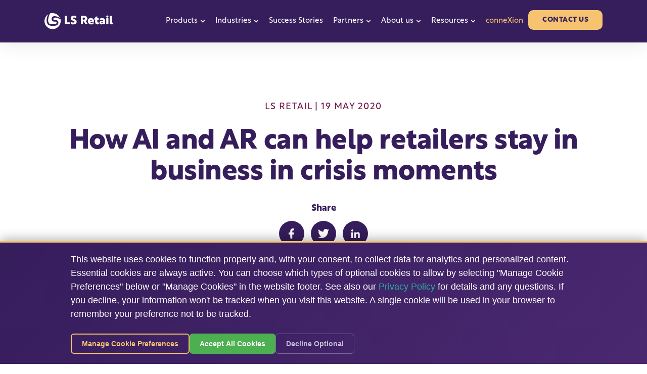

--- FILE ---
content_type: text/html; charset=UTF-8
request_url: https://www.lsretail.com/resources/how-ai-and-ar-can-help-retailers-stay-in-business-in-moments-of-crisis
body_size: 19605
content:
<!doctype html><html lang="en-us"><head><script type="application/javascript" id="hs-cookie-banner-scan" data-hs-allowed="true" src="/_hcms/cookie-banner/auto-blocking.js?portalId=491011&amp;domain=www.lsretail.com"></script>
    <meta charset="utf-8">
    <title>How AI and AR can help retailers stay in business in crisis moments</title>
    <link rel="shortcut icon" href="https://www.lsretail.com/hubfs/LS%20Retail%20isotype.ico">
    <meta name="description" content="Store closures and social distancing have caused a rise in demand for virtual tools and technologies that bring the shopping experience into consumers’ homes.">
    
    
    
    
    
    
    
    
    
    <meta name="viewport" content="width=device-width, initial-scale=1">

    
    <meta property="og:description" content="Store closures and social distancing have caused a rise in demand for virtual tools and technologies that bring the shopping experience into consumers’ homes.">
    <meta property="og:title" content="How AI and AR can help retailers stay in business in crisis moments">
    <meta name="twitter:description" content="Store closures and social distancing have caused a rise in demand for virtual tools and technologies that bring the shopping experience into consumers’ homes.">
    <meta name="twitter:title" content="How AI and AR can help retailers stay in business in crisis moments">

    

    
<link rel="preload" fetchpriority="high" as="image" href="https://www.lsretail.com/hubfs/Blog_AI-and-AR.png" type="image/png">

    <style>
a.cta_button{-moz-box-sizing:content-box !important;-webkit-box-sizing:content-box !important;box-sizing:content-box !important;vertical-align:middle}.hs-breadcrumb-menu{list-style-type:none;margin:0px 0px 0px 0px;padding:0px 0px 0px 0px}.hs-breadcrumb-menu-item{float:left;padding:10px 0px 10px 10px}.hs-breadcrumb-menu-divider:before{content:'›';padding-left:10px}.hs-featured-image-link{border:0}.hs-featured-image{float:right;margin:0 0 20px 20px;max-width:50%}@media (max-width: 568px){.hs-featured-image{float:none;margin:0;width:100%;max-width:100%}}.hs-screen-reader-text{clip:rect(1px, 1px, 1px, 1px);height:1px;overflow:hidden;position:absolute !important;width:1px}
</style>

<link rel="stylesheet" href="https://www.lsretail.com/hubfs/hub_generated/template_assets/1/85014969495/1768542603745/template_blog.min.css">
<link rel="stylesheet" href="https://use.typekit.net/etd2crw.css">
<link rel="stylesheet" href="https://www.lsretail.com/hubfs/hub_generated/template_assets/1/85013747237/1768542598888/template_main.min.css">
<style></style>
<link rel="stylesheet" href="https://www.lsretail.com/hubfs/hub_generated/template_assets/1/85014448032/1768542606948/template_menu.min.css">
<link rel="stylesheet" href="https://www.lsretail.com/hubfs/hub_generated/module_assets/1/85015250080/1740850471199/module_menu.min.css">
<style>#hs_cos_wrapper_navigation-primary .menu__item--depth-1.menu__item--idex-7>.menu__link,
#hs_cos_wrapper_navigation-primary .menu__item--depth-1.menu__item--idex-7>.menu__link~.menu__child-toggle svg { color:#f6c370; }

#hs_cos_wrapper_navigation-primary .menu__item--depth-1.menu__item--idex-7>.menu__link:hover,
#hs_cos_wrapper_navigation-primary .menu__item--depth-1.menu__item--idex-7>.menu__link:hover~.menu__child-toggle svg {}
</style>
<link rel="stylesheet" href="https://www.lsretail.com/hubfs/hub_generated/template_assets/1/123401597021/1768542600254/template_resources-post.min.css">
<link rel="stylesheet" href="https://www.lsretail.com/hubfs/hub_generated/template_assets/1/133504682407/1744282646002/template_connected-cta-v2.min.css">

<style>
  .module_158376958704558 {
    padding-top: 50px;
    padding-bottom: 50px;
  }
  .module_158376958704558.full-width .row {
    position: relative;
  } 
  .module_158376958704558 p {
    color: #FFF;
  }
  .module_158376958704558 h3 {
    color: #FFF;
  }
</style>

<link rel="stylesheet" href="https://www.lsretail.com/hubfs/hub_generated/module_assets/1/86905051704/1754921970350/module_19-image-copy-about-us.min.css">
<style>#hs_cos_wrapper_module_166991849888816 .about-us-image-copy {
  padding-top:50px;
  padding-bottom:100px;
}

#hs_cos_wrapper_module_166991849888816 .about-us-image-copy .image-container img { max-width:627px; }

#hs_cos_wrapper_module_166991849888816 .about-us-image-copy a.cta_button {
  display:inline-block;
  text-align:center;
  line-height:1.25;
  letter-spacing:0.5px;
  text-decoration:none;
  font-size:14px;
  color:var(--s2-color-secondary_1);
  font-weight:700;
  letter-spacing:.5px;
  line-height:1.25;
  padding:15px 30px;
  background-color:var(--s2-color-primary);
  border-radius:10px;
  border:1px solid var(--s2-color-primary);
  -webkit-transition:all 0.3s ease-in-out;
  -o-transition:all 0.3s ease-in-out;
  transition:all 0.3s ease-in-out;
  position:relative;
  text-transform:uppercase;
  text-shadow:none;
  font-family:rustica,sans-serif;
  background-image:none;
  box-shadow:none;
}

#hs_cos_wrapper_module_166991849888816 .about-us-image-copy a.cta_button span { color:var(--s2-color-secondary_1) !important; }

#hs_cos_wrapper_module_166991849888816 .about-us-image-copy a.cta_button:hover {
  background-color:transparent !important;
  color:var(--s2-color-primary) !important;
}

#hs_cos_wrapper_module_166991849888816 .about-us-image-copy a.cta_button:hover span { color:var(--s2-color-primary) !important; }

@media (min-width:992px) {
  #hs_cos_wrapper_module_166991849888816 .about-us-image-copy {
    padding-top:30px;
    padding-bottom:150px;
  }
}

#hs_cos_wrapper_module_166991849888816 .about-us-image-copy__card .col-copy-inner {
  padding-top:30px;
  padding-right:0px;
  padding-bottom:40px;
  padding-left:0px;
}

@media (min-width:992px) {
  #hs_cos_wrapper_module_166991849888816 .about-us-image-copy__card .col-copy-inner {
    padding-top:100px;
    padding-right:120px;
    padding-bottom:100px;
    padding-left:75px;
  }
}

#hs_cos_wrapper_module_166991849888816 .about-us-image-copy__rtext { font-weight:350; }
.about-us-image-copy .container {
    position: relative;
  }
  .about-us-image-copy .about-us-image-copy__pattern {
    position:absolute;
    right:0px;
    top:50px;
    overflow:hidden;
    width:230px;
  }
  .about-us-image-copy .about-us-image-copy__card-inner {
    position:absolute;
    bottom:0px;
    right:0px;
    height:80%;
    width:100%;
    z-index:-1;
    border-radius:0px 10px 80px 0px;
  }
  .about-us-image-copy .about-us-image-copy__card-inner:before{
    background-color:inherit;
    content:"";
    width:50vw;
    height:100%;
    position:absolute;
    top:0;
    right:100%;
  }
  .about-us-image-copy .about-us-image-copy__pattern img{
    margin-right:0px;
    width:100%;
  }
  .about-us-image-copy .image-container {
    cursor:pointer;
  }
  .about-us-image-copy .col-image .image-container{
    position:relative;
  }
  .about-us-image-copy .image-container img {
    height: auto;
    width: 50vw;
    position: absolute;
    top: 50%;
    right: 15px;
    transform: translateY(-50%);
    -webkit-transform: translateY(-50%);
  }
  @media (max-width:992px){

    .about-us-image-copy .image-container img {
      max-width: 100%;
      width:100%;
      position: relative;   
      right: 0px; 
      transform: translateY(0%) translateX(-30px);
      -webkit-transform: translateY(0%) translateX(-30px);
      min-width: unset;
    }
  }
  @media (min-width:992px){
    .about-us-image-copy .about-us-image-copy__card-inner {
      position:absolute;
      top:0px;
      right:0px;
      height:100%;
      width:95%;
      z-index:-1;
      border-radius:0px 10px 200px 0px;
    }
  }


  
</style>
<link rel="stylesheet" href="https://www.lsretail.com/hubfs/hub_generated/module_assets/1/137728726659/1744315543930/module_search-input.min.css">

<style>
  #hs_cos_wrapper_module_16960148376863 .hs-search-field__bar>form {}

#hs_cos_wrapper_module_16960148376863 .hs-search-field__bar>form>label {}

#hs_cos_wrapper_module_16960148376863 .hs-search-field__bar>form>.hs-search-field__input {}

#hs_cos_wrapper_module_16960148376863 .hs-search-field__button {}

#hs_cos_wrapper_module_16960148376863 .hs-search-field__button:hover,
#hs_cos_wrapper_module_16960148376863 .hs-search-field__button:focus {}

#hs_cos_wrapper_module_16960148376863 .hs-search-field__button:active {}

#hs_cos_wrapper_module_16960148376863 .hs-search-field--open .hs-search-field__suggestions {}

#hs_cos_wrapper_module_16960148376863 .hs-search-field--open .hs-search-field__suggestions a {}

#hs_cos_wrapper_module_16960148376863 .hs-search-field--open .hs-search-field__suggestions a:hover {}

</style>

<link rel="stylesheet" href="https://www.lsretail.com/hubfs/hub_generated/module_assets/1/85130754714/1744315469074/module_social.min.css">

<style>
  #hs_cos_wrapper_social_links .social {
  column-gap:30px;
  -webkit-column-gap:30px;
}

#hs_cos_wrapper_social_links .social li { width:auto; }

#hs_cos_wrapper_social_links .social li a {
  width:40px;
  height:40px;
}

#hs_cos_wrapper_social_links .social li a svg { fill:rgba(255,255,255,1.0); }

#hs_cos_wrapper_social_links .social li a:hover svg,
#hs_cos_wrapper_social_links .social li a:hover svg path { fill:rgba(246,195,112,1.0); }

</style>

<link rel="preload" as="style" href="https://48752163.fs1.hubspotusercontent-na1.net/hubfs/48752163/raw_assets/media-default-modules/master/650/js_client_assets/assets/TrackPlayAnalytics-Cm48oVxd.css">

<link rel="preload" as="style" href="https://48752163.fs1.hubspotusercontent-na1.net/hubfs/48752163/raw_assets/media-default-modules/master/650/js_client_assets/assets/Tooltip-DkS5dgLo.css">

    <script type="application/ld+json">
{
  "mainEntityOfPage" : {
    "@type" : "WebPage",
    "@id" : "https://www.lsretail.com/resources/how-ai-and-ar-can-help-retailers-stay-in-business-in-moments-of-crisis"
  },
  "author" : {
    "name" : "LS Retail",
    "url" : "https://www.lsretail.com/resources/author/ls-retail",
    "@type" : "Person"
  },
  "headline" : "How AI and AR can help retailers stay in business in crisis moments",
  "datePublished" : "2020-05-19T14:09:25.000Z",
  "dateModified" : "2020-11-20T22:37:02.032Z",
  "publisher" : {
    "name" : "LS Retail",
    "logo" : {
      "url" : "https://www.lsretail.com/hubfs/LS%20Retail%20an%20Aptos%20company%20logo.png",
      "@type" : "ImageObject"
    },
    "@type" : "Organization"
  },
  "@context" : "https://schema.org",
  "@type" : "BlogPosting",
  "image" : [ "https://www.lsretail.com/hubfs/Blog_AI-and-AR.png" ]
}
</script>


<script data-search_input-config="config_module_16960148376863" type="application/json">
{
  "autosuggest_results_message": "Results for “[[search_term]]”",
  "autosuggest_no_results_message": "There are no autosuggest results for “[[search_term]]”",
  "sr_empty_search_field_message": "There are no suggestions because the search field is empty.",
  "sr_autosuggest_results_message": "There are currently [[number_of_results]] auto-suggested results for [[search_term]]. Navigate to the results list by pressing the down arrow key, or press return to search for all results.",
  "sr_search_field_aria_label": "This is a search field with an auto-suggest feature attached.",
  "sr_search_button_aria_label": "Search"
}
</script>


    
<!--  Added by GoogleTagManager integration -->
<script>
var _hsp = window._hsp = window._hsp || [];
window.dataLayer = window.dataLayer || [];
function gtag(){dataLayer.push(arguments);}

var useGoogleConsentModeV2 = true;
var waitForUpdateMillis = 1000;



var hsLoadGtm = function loadGtm() {
    if(window._hsGtmLoadOnce) {
      return;
    }

    if (useGoogleConsentModeV2) {

      gtag('set','developer_id.dZTQ1Zm',true);

      gtag('consent', 'default', {
      'ad_storage': 'denied',
      'analytics_storage': 'denied',
      'ad_user_data': 'denied',
      'ad_personalization': 'denied',
      'wait_for_update': waitForUpdateMillis
      });

      _hsp.push(['useGoogleConsentModeV2'])
    }

    (function(w,d,s,l,i){w[l]=w[l]||[];w[l].push({'gtm.start':
    new Date().getTime(),event:'gtm.js'});var f=d.getElementsByTagName(s)[0],
    j=d.createElement(s),dl=l!='dataLayer'?'&l='+l:'';j.async=true;j.src=
    'https://www.googletagmanager.com/gtm.js?id='+i+dl;f.parentNode.insertBefore(j,f);
    })(window,document,'script','dataLayer','GTM-M65D8NH');

    window._hsGtmLoadOnce = true;
};

_hsp.push(['addPrivacyConsentListener', function(consent){
  if(consent.allowed || (consent.categories && consent.categories.analytics)){
    hsLoadGtm();
  }
}]);

</script>

<!-- /Added by GoogleTagManager integration -->



<link rel="preconnect" href="https://www.googletagmanager.com">
<link rel="preconnect" href="https://connect.facebook.net">



<script>
  // --- Google Consent Mode v2 Setup for HubSpot Banner ---

  // Ensure dataLayer and gtag function are available
  window.dataLayer = window.dataLayer || [];
  function gtag(){dataLayer.push(arguments);}

  // 1. Set Default Consent State (Runs BEFORE GTM loads)
  // ** ACTION REQUIRED: Customize regions and default states below as needed **
  gtag('consent', 'default', {
    'analytics_storage': 'denied',
    'ad_storage': 'denied',
    'ad_user_data': 'denied',         // New v2 parameter
    'ad_personalization': 'denied',   // New v2 parameter
    'wait_for_update': 500,
    // Optional: Apply these defaults only to specific regions (e.g., GDPR/UK/EEA/CH)
    // Remove or adjust the 'region' list if you need different global defaults.
    'region': ["AT", "BE", "BG", "HR", "CY", "CZ", "DK", "EE", "FI", "FR", "DE", 
               "GR", "HU", "IS", "IE", "IT", "LV", "LI", "LT", "LU", "MT", "NL", 
              "NO", "PL", "PT", "RO", "SK", "SI", "ES", "SE", "UK", "CH"] 
  });

  // 2. HubSpot Privacy Consent Listener (Updates consent based on banner interaction)
  var _hsp = window._hsp = window._hsp || [];
  _hsp.push(['addPrivacyConsentListener', function(consent) {
    // Determine consent based on HubSpot's consent object structure
    var hasAnalyticsConsent = consent && (consent.allowed || (consent.categories && consent.categories.analytics));
    var hasAdsConsent = consent && (consent.allowed || (consent.categories && consent.categories.advertisement));
  
    
    // ** ACTION REQUIRED: Verify HubSpot category names ('analytics', 'advertisement') match your setup **

    // Send the update to Google tags
    gtag('consent', 'update', {
      'ad_storage': hasAdsConsent ? 'granted' : 'denied',
      'analytics_storage': hasAnalyticsConsent ? 'granted' : 'denied',
      'ad_user_data': hasAdsConsent ? 'granted' : 'denied',          // Update v2 parameter
      'ad_personalization': hasAdsConsent ? 'granted' : 'denied'   // Update v2 parameter

    });
    
    
  }]);

  // --- End Google Consent Mode v2 Setup ---
</script>

<script>
  
  (function(w,d,s,l,i){w[l]=w[l]||[];w[l].push({'gtm.start':
new Date().getTime(),event:'gtm.js'});var f=d.getElementsByTagName(s)[0],
j=d.createElement(s),dl=l!='dataLayer'?'&l='+l:'';j.async=true;j.src=
'https://www.googletagmanager.com/gtm.js?id='+i+dl;f.parentNode.insertBefore(j,f);
})(window,document,'script','dataLayer','GTM-M65D8NH');

</script>

<!-- Added by S2 Team -->
<script>
  /*
  document.addEventListener("DOMContentLoaded", function () {
  const cookieLink = document.querySelector('a[href="#cookie-settings"]');
  if (cookieLink) {
    cookieLink.onclick = function () {
      var _hsp = window._hsp = window._hsp || [];
      _hsp.push(['showBanner']);
      return false;
    };
  }
});*/
  //Loading from custom banner
  document.addEventListener("DOMContentLoaded", function () {
    const cookieLink = document.querySelector('a[href="#cookie-settings"]');
    if (cookieLink) {
      cookieLink.onclick = function (e) {
        e.preventDefault(); // Prevent default anchor behavior
        
        // Call custom banner's showBanner method
        if (window.LSCookieBannerNative && typeof window.LSCookieBannerNative.showBanner === 'function') {
          window.LSCookieBannerNative.showBanner();
          console.log('🍪 Custom banner opened via link');
        } else {
          console.error('LSCookieBannerNative not loaded');
        }
        
        return false;
      };
    }
  });
</script>



<!-- Added by S2 Team -->
<meta property="og:image" content="https://www.lsretail.com/hubfs/Blog_AI-and-AR.png">
<meta property="og:image:width" content="1920">
<meta property="og:image:height" content="960">

<meta name="twitter:image" content="https://www.lsretail.com/hubfs/Blog_AI-and-AR.png">


<meta property="og:url" content="https://www.lsretail.com/resources/how-ai-and-ar-can-help-retailers-stay-in-business-in-moments-of-crisis">
<meta name="twitter:card" content="summary_large_image">

<link rel="canonical" href="https://www.lsretail.com/resources/how-ai-and-ar-can-help-retailers-stay-in-business-in-moments-of-crisis">

<meta property="og:type" content="article">
<link rel="alternate" type="application/rss+xml" href="https://www.lsretail.com/resources/rss.xml">
<meta name="twitter:domain" content="www.lsretail.com">
<meta name="twitter:site" content="@LSRetailChat">

<meta http-equiv="content-language" content="en-us">






    
  <meta name="generator" content="HubSpot"></head>
  <body class="body-overflow">
<!--  Added by GoogleTagManager integration -->
<noscript><iframe src="https://www.googletagmanager.com/ns.html?id=GTM-M65D8NH" height="0" width="0" style="display:none;visibility:hidden"></iframe></noscript>

<!-- /Added by GoogleTagManager integration -->

    <div class="body-wrapper   hs-content-id-29545157304 hs-blog-post hs-blog-id-2520833280">
      
      
      
      
      
        <div data-global-resource-path="lsretail-s2/templates/partials/popup.html"><!-- Begin partial -->
<div id="hs_cos_wrapper_module_16687767440336" class="hs_cos_wrapper hs_cos_wrapper_widget hs_cos_wrapper_type_module" style="" data-hs-cos-general-type="widget" data-hs-cos-type="module">



    
      
      
      
    

    
      
    

    
      
      
      
    

    
      
    </div>
<div id="hs_cos_wrapper_module_16922444524723" class="hs_cos_wrapper hs_cos_wrapper_widget hs_cos_wrapper_type_module" style="" data-hs-cos-general-type="widget" data-hs-cos-type="module">

</div>
<!-- End partial --></div>
        <div data-global-resource-path="lsretail-s2/templates/partials/header.html">

<header class="header header--floating">

  

  <a href="#main-content" class="header__skip">Skip to content</a>

  

  <div class="container-fluid content-wrapper">
<div class="row-fluid-wrapper">
<div class="row-fluid">
<div class="span12 widget-span widget-type-cell " style="" data-widget-type="cell" data-x="0" data-w="12">

</div><!--end widget-span -->
</div>
</div>
</div>

  

  <div class="header__wrapper">
    <div class="container">
      <div class="header__inner">

        

        <div class="header__logo">
          <div class="header__logo-main">
            
  






















  
  <span id="hs_cos_wrapper_site_logo_hs_logo_widget" class="hs_cos_wrapper hs_cos_wrapper_widget hs_cos_wrapper_type_logo" style="" data-hs-cos-general-type="widget" data-hs-cos-type="logo"><a href="https://www.lsretail.com" id="hs-link-site_logo_hs_logo_widget" style="border-width:0px;border:0px;"><img src="https://www.lsretail.com/hubfs/s2_assets/logo/ls-retail-logo-white.svg" class="hs-image-widget " height="41" style="height: auto;width:135px;border-width:0px;border:0px;" width="135" alt="ls-retail-logo-white" title="ls-retail-logo-white"></a></span>

          </div>
        </div><div class="header__nav">

          

          <div class="header--toggle header__nav-toggle">
            <span></span>
            <span></span>
            <span></span>
          </div>

          <div class="header__navigation header--element">
              <div class="header__mainnav">
                <div id="hs_cos_wrapper_navigation-primary" class="hs_cos_wrapper hs_cos_wrapper_widget hs_cos_wrapper_type_module" style="" data-hs-cos-general-type="widget" data-hs-cos-type="module">



<nav class="menu menu--desktop" aria-label="Main menu">
  <ul class="menu__wrapper no-list">
    

<li id="products" class="menu__item menu__item--depth-1 menu__item--idex-1 menu__item--has-submenu hs-skip-lang-url-rewrite"><span data-click="false" class="menu__link">Products</span><button class="menu__child-toggle no-button" aria-expanded="false">
        <span class="show-for-sr">Show submenu for Products</span>
        <span class="menu__child-toggle-icon">
          <svg width="10" height="6" viewbox="0 0 10 6" fill="none" xmlns="http://www.w3.org/2000/svg">
            <path d="M1 1L5 4.99234L9 1" stroke="currentColor" stroke-width="2" stroke-linecap="round" stroke-linejoin="round" />
          </svg>
        </span>
      </button><div class="mega-menu__dropdown mega-menu__dropdown--level-2 ">
        
<div class="container">
  <div class="row">
    <div class="
                
                col-xl-3 pt-3 pb-4 pt-xl-0 pb-xl-0 mb-2 mb-lg-0
                
                ">
      <div class="mega-menu__text"><h5>Products</h5><div class="mega-menu__links--desc">
          Not sure which LS Retail product is right for you?
        </div><a href="https://www.lsretail.com/products" class="link">
            View all products
            <svg width="17" height="14" viewbox="0 0 17 14" fill="none" xmlns="http://www.w3.org/2000/svg">
              <path d="M10.2901 1L15.8901 7L10.2901 13M15.8901 7H1.89014H15.8901Z" stroke="#FCD873" stroke-width="2" stroke-linecap="round" stroke-linejoin="round" />
            </svg>
          </a></div>
    </div>
    <div class="
                 
                col-xl-9
                
                ">
      <div class="mega-menu__links" data-col style="--data-col:4;"><div class="mega-menu__links--item"><span class="mega-menu__links--title">LS Central</span><div class="mega-menu__links--desc">Our flagship modular platform: powerful POS with advanced industry functionality.</div><div class="mega-menu__quickLinks">
            <span id="hs_cos_wrapper_navigation-primary_" class="hs_cos_wrapper hs_cos_wrapper_widget hs_cos_wrapper_type_simple_menu" style="" data-hs-cos-general-type="widget" data-hs-cos-type="simple_menu"><div id="hs_menu_wrapper_navigation-primary_" class="hs-menu-wrapper active-branch flyouts hs-menu-flow-horizontal" role="navigation" data-sitemap-name="" data-menu-id="" aria-label="Navigation Menu">
 <ul role="menu">
  <li class="hs-menu-item hs-menu-depth-1" role="none"><a href="https://www.lsretail.com/products/ls-central-for-retail" role="menuitem" target="_self">LS Central for retail</a></li>
  <li class="hs-menu-item hs-menu-depth-1" role="none"><a href="https://www.lsretail.com/products/ls-central-for-restaurants" role="menuitem" target="_self">LS Central for restaurants</a></li>
  <li class="hs-menu-item hs-menu-depth-1" role="none"><a href="https://www.lsretail.com/products/ls-central-for-hotels" role="menuitem" target="_self">LS Central for hotels</a></li>
  <li class="hs-menu-item hs-menu-depth-1" role="none"><a href="https://www.lsretail.com/products/ls-central-for-pharmacies" role="menuitem" target="_self">LS Central for pharmacies</a></li>
  <li class="hs-menu-item hs-menu-depth-1" role="none"><a href="https://www.lsretail.com/products/ls-central-for-forecourt" role="menuitem" target="_self">LS Central for forecourt</a></li>
 </ul>
</div></span>
          </div></div><div class="mega-menu__links--item"><span class="mega-menu__links--title">Other POS solutions</span><div class="mega-menu__links--desc">Lightweight, flexible POS systems built for simplicity and speed.</div><div class="mega-menu__quickLinks">
            <span id="hs_cos_wrapper_navigation-primary_" class="hs_cos_wrapper hs_cos_wrapper_widget hs_cos_wrapper_type_simple_menu" style="" data-hs-cos-general-type="widget" data-hs-cos-type="simple_menu"><div id="hs_menu_wrapper_navigation-primary_" class="hs-menu-wrapper active-branch flyouts hs-menu-flow-horizontal" role="navigation" data-sitemap-name="" data-menu-id="" aria-label="Navigation Menu">
 <ul role="menu">
  <li class="hs-menu-item hs-menu-depth-1" role="none"><a href="https://www.lsretail.com/products/ls-express" role="menuitem" target="_self">LS Express for retail</a></li>
  <li class="hs-menu-item hs-menu-depth-1" role="none"><a href="https://www.lsretail.com/products/ls-one" role="menuitem" target="_self">LS One</a></li>
 </ul>
</div></span>
          </div></div><div class="mega-menu__links--item"><a href="https://www.lsretail.com/products/software-enhancers" class="mega-menu__links--title ">
              Software enhancers
            </a><strong class="mb-2" style="font-size:16px;display: block;line-height: 1.5;"></strong><div class="mega-menu__links--desc">Add even more functionalities to your retail, restaurant, hotel or pharmacy suite</div><div class="mega-menu__quickLinks">
            <span id="hs_cos_wrapper_navigation-primary_" class="hs_cos_wrapper hs_cos_wrapper_widget hs_cos_wrapper_type_simple_menu" style="" data-hs-cos-general-type="widget" data-hs-cos-type="simple_menu"><div id="hs_menu_wrapper_navigation-primary_" class="hs-menu-wrapper active-branch flyouts hs-menu-flow-horizontal" role="navigation" data-sitemap-name="" data-menu-id="" aria-label="Navigation Menu">
 <ul role="menu">
  <li class="hs-menu-item hs-menu-depth-1" role="none"><a href="https://www.lsretail.com/products/reports-analytics" role="menuitem" target="_self">Analytics for LS Central</a></li>
  <li class="hs-menu-item hs-menu-depth-1" role="none"><a href="https://www.lsretail.com/products/bookings-software" role="menuitem" target="_self">Bookings for LS Central</a></li>
  <li class="hs-menu-item hs-menu-depth-1" role="none"><a href="https://www.lsretail.com/products/ecommerce-for-retail" role="menuitem" target="_self">eCommerce - retail</a></li>
  <li class="hs-menu-item hs-menu-depth-1" role="none"><a href="https://www.lsretail.com/products/ecommerce-for-restaurants" role="menuitem" target="_self">eCommerce - restaurants</a></li>
  <li class="hs-menu-item hs-menu-depth-1" role="none"><a href="https://www.lsretail.com/products/staff-management" role="menuitem" target="_self">Staff Management</a></li>
  <li class="hs-menu-item hs-menu-depth-1" role="none"><a href="https://www.lsretail.com/products/scanpaygo" role="menuitem" target="_self">ScanPayGo</a></li>
  <li class="hs-menu-item hs-menu-depth-1" role="none"><a href="https://www.lsretail.com/products/self-checkout-for-retail" role="menuitem" target="_self">Self-checkout for retail </a></li>
  <li class="hs-menu-item hs-menu-depth-1" role="none"><a href="https://www.lsretail.com/products/restaurant-self-ordering" role="menuitem" target="_self">Restaurant self-ordering</a></li>
  <li class="hs-menu-item hs-menu-depth-1" role="none"><a href="https://www.lsretail.com/products/kitchen-management-system" role="menuitem" target="_self">Kitchen Display System</a></li>
 </ul>
</div></span>
          </div></div><div class="mega-menu__links--item"><a href="https://www.lsretail.com/products/services-consulting" class="mega-menu__links--title ">
              Professional services 
            </a><strong class="mb-2" style="font-size:16px;display: block;line-height: 1.5;"></strong><div class="mega-menu__links--desc">Strategic advice and expert guidance from our experts</div><div class="mega-menu__quickLinks">
            <span id="hs_cos_wrapper_navigation-primary_" class="hs_cos_wrapper hs_cos_wrapper_widget hs_cos_wrapper_type_simple_menu" style="" data-hs-cos-general-type="widget" data-hs-cos-type="simple_menu"><div id="hs_menu_wrapper_navigation-primary_" class="hs-menu-wrapper active-branch flyouts hs-menu-flow-horizontal" role="navigation" data-sitemap-name="" data-menu-id="" aria-label="Navigation Menu">
 <ul role="menu">
  <li class="hs-menu-item hs-menu-depth-1" role="none"><a href="https://www.lsretail.com/products/saas-migration" role="menuitem" target="_self">SaaS Migration: upgrade from on-prem to SaaS</a></li>
  <li class="hs-menu-item hs-menu-depth-1" role="none"><a href="https://www.lsretail.com/products/primeattention" role="menuitem" target="_self">LS Retail PrimeAttention: tailored support for complex issues</a></li>
  <li class="hs-menu-item hs-menu-depth-1" role="none"><a href="https://www.lsretail.com/products/centralconnect" role="menuitem" target="_self">CentralConnect: enterprise ERP integration</a></li>
 </ul>
</div></span>
          </div></div><div class="mega-menu__links--item"><span class="mega-menu__links--title">Payment processing</span><strong class="mb-2" style="font-size:16px;display: block;line-height: 1.5;"></strong><div class="mega-menu__links--desc">Reliable, secure, and fully integrated payment solution</div><div class="mega-menu__quickLinks">
            <span id="hs_cos_wrapper_navigation-primary_" class="hs_cos_wrapper hs_cos_wrapper_widget hs_cos_wrapper_type_simple_menu" style="" data-hs-cos-general-type="widget" data-hs-cos-type="simple_menu"><div id="hs_menu_wrapper_navigation-primary_" class="hs-menu-wrapper active-branch flyouts hs-menu-flow-horizontal" role="navigation" data-sitemap-name="" data-menu-id="" aria-label="Navigation Menu">
 <ul role="menu">
  <li class="hs-menu-item hs-menu-depth-1" role="none"><a href="https://www.lsretail.com/products/payment-processing-on-microsoft-dynamics-business-central" role="menuitem" target="_self">LS Pay for Dynamics BC</a></li>
  <li class="hs-menu-item hs-menu-depth-1" role="none"><a href="https://www.lsretail.com/products/ls-pay-payment-processing" role="menuitem" target="_self">LS Pay for LS Central</a></li>
 </ul>
</div></span>
          </div></div></div>
    </div>
  </div>
</div>


      </div></li>

<li id="industries" class="menu__item menu__item--depth-1 menu__item--idex-2 menu__item--has-submenu hs-skip-lang-url-rewrite"><span data-click="false" class="menu__link">Industries</span><button class="menu__child-toggle no-button" aria-expanded="false">
        <span class="show-for-sr">Show submenu for Industries</span>
        <span class="menu__child-toggle-icon">
          <svg width="10" height="6" viewbox="0 0 10 6" fill="none" xmlns="http://www.w3.org/2000/svg">
            <path d="M1 1L5 4.99234L9 1" stroke="currentColor" stroke-width="2" stroke-linecap="round" stroke-linejoin="round" />
          </svg>
        </span>
      </button><div class="mega-menu__dropdown mega-menu__dropdown--level-2 ">
        
<div class="container">
  <div class="row">
    <div class="
                
                col-xl-4 pt-3 pb-4 pt-xl-0 pb-xl-0 mb-2 mb-lg-0
                
                ">
      <div class="mega-menu__text"><h5>Industries</h5><div class="mega-menu__links--desc">
          Choose your industry to see how LS Retail can help.
        </div><a href="https://www.lsretail.com/industries" class="link">
            View all industries
            <svg width="17" height="14" viewbox="0 0 17 14" fill="none" xmlns="http://www.w3.org/2000/svg">
              <path d="M10.2901 1L15.8901 7L10.2901 13M15.8901 7H1.89014H15.8901Z" stroke="#FCD873" stroke-width="2" stroke-linecap="round" stroke-linejoin="round" />
            </svg>
          </a></div>
    </div>
    <div class="
                 
                col-xl-8
                
                ">
      <div class="mega-menu__links"><div class="mega-menu__links--item"><a href="https://www.lsretail.com/industries/retail" class="mega-menu__links--title ">
              Retail
            </a><div class="mega-menu__quickLinks">
            <span id="hs_cos_wrapper_navigation-primary_" class="hs_cos_wrapper hs_cos_wrapper_widget hs_cos_wrapper_type_simple_menu" style="" data-hs-cos-general-type="widget" data-hs-cos-type="simple_menu"><div id="hs_menu_wrapper_navigation-primary_" class="hs-menu-wrapper active-branch flyouts hs-menu-flow-horizontal" role="navigation" data-sitemap-name="" data-menu-id="" aria-label="Navigation Menu">
 <ul role="menu">
  <li class="hs-menu-item hs-menu-depth-1" role="none"><a href="https://www.lsretail.com/industries/beauty-salon-supply-stores" role="menuitem" target="_self">Beauty supply stores</a></li>
  <li class="hs-menu-item hs-menu-depth-1" role="none"><a href="https://www.lsretail.com/industries/bookstores-stationery-shop-software" role="menuitem" target="_self">Bookstores &amp; stationery stores</a></li>
  <li class="hs-menu-item hs-menu-depth-1" role="none"><a href="https://www.lsretail.com/industries/diy-stores-garden-centers-software" role="menuitem" target="_self">DIY stores &amp; garden centers</a></li>
  <li class="hs-menu-item hs-menu-depth-1" role="none"><a href="https://www.lsretail.com/industries/travel-retail-and-duty-free-software" role="menuitem" target="_self">Duty free &amp; travel retail </a></li>
  <li class="hs-menu-item hs-menu-depth-1" role="none"><a href="https://www.lsretail.com/industries/electronics-store-software" role="menuitem" target="_self">Electronics stores</a></li>
  <li class="hs-menu-item hs-menu-depth-1" role="none"><a href="https://www.lsretail.com/industries/apparel-management-software" role="menuitem" target="_self">Fashion &amp; footwear stores</a></li>
  <li class="hs-menu-item hs-menu-depth-1" role="none"><a href="https://www.lsretail.com/industries/furniture-store-software" role="menuitem" target="_self">Furniture stores</a></li>
  <li class="hs-menu-item hs-menu-depth-1" role="none"><a href="https://www.lsretail.com/industries/software-for-supermarkets-and-grocery-stores" role="menuitem" target="_self">Grocery stores &amp; supermarkets</a></li>
  <li class="hs-menu-item hs-menu-depth-1" role="none"><a href="https://www.lsretail.com/industries/software-jewelries-and-luxury-items-stores" role="menuitem" target="_self">Jewelry &amp; luxury stores</a></li>
  <li class="hs-menu-item hs-menu-depth-1" role="none"><a href="https://www.lsretail.com/industries/pet-store-pos-erp-software" role="menuitem" target="_self">Pet stores</a></li>
  <li class="hs-menu-item hs-menu-depth-1" role="none"><a href="https://www.lsretail.com/spa-wellness-center-retreat-software" role="menuitem" target="_self">Spa &amp; wellness centers</a></li>
  <li class="hs-menu-item hs-menu-depth-1" role="none"><a href="https://www.lsretail.com/industries/software-for-sporting-goods-stores" role="menuitem" target="_self">Sporting goods stores</a></li>
  <li class="hs-menu-item hs-menu-depth-1" role="none"><a href="https://www.lsretail.com/industries/venue-management-software-stadium-arenas-event-centers" role="menuitem" target="_self">Stadiums, Arenas &amp; Event Centers</a></li>
 </ul>
</div></span>
          </div></div><div class="mega-menu__links--item"><a href="https://www.lsretail.com/industries/hospitality-software" class="mega-menu__links--title ">
              Hospitality
            </a><div class="mega-menu__quickLinks">
            <span id="hs_cos_wrapper_navigation-primary_" class="hs_cos_wrapper hs_cos_wrapper_widget hs_cos_wrapper_type_simple_menu" style="" data-hs-cos-general-type="widget" data-hs-cos-type="simple_menu"><div id="hs_menu_wrapper_navigation-primary_" class="hs-menu-wrapper active-branch flyouts hs-menu-flow-horizontal" role="navigation" data-sitemap-name="" data-menu-id="" aria-label="Navigation Menu">
 <ul role="menu">
  <li class="hs-menu-item hs-menu-depth-1" role="none"><a href="https://www.lsretail.com/industries/restaurants-food-service" role="menuitem" target="_self">Food service</a></li>
  <li class="hs-menu-item hs-menu-depth-1" role="none"><a href="https://www.lsretail.com/industries/software-hotels-resorts-casinos" role="menuitem" target="_self">Hotels, resorts &amp; entertainment facilities</a></li>
  <li class="hs-menu-item hs-menu-depth-1" role="none"><a href="https://www.lsretail.com/industries/quick-service-and-fast-casual-restaurants" role="menuitem" target="_self">Quick-service &amp; fast-casual restaurants</a></li>
  <li class="hs-menu-item hs-menu-depth-1" role="none"><a href="https://www.lsretail.com/industries/fine-dining-restaurants" role="menuitem" target="_self">Full-service restaurants</a></li>
  <li class="hs-menu-item hs-menu-depth-1" role="none"><a href="https://www.lsretail.com/industries/cafes-and-coffehouses" role="menuitem" target="_self">Cafés &amp; coffeehouses</a></li>
  <li class="hs-menu-item hs-menu-depth-1" role="none"><a href="https://www.lsretail.com/industries/venue-management-software-stadium-arenas-event-centers" role="menuitem" target="_self">Stadiums, Arenas &amp; Event Centers</a></li>
 </ul>
</div></span>
          </div></div><div class="mega-menu__links--item"><span class="mega-menu__links--title">Health and beauty</span><div class="mega-menu__quickLinks">
            <span id="hs_cos_wrapper_navigation-primary_" class="hs_cos_wrapper hs_cos_wrapper_widget hs_cos_wrapper_type_simple_menu" style="" data-hs-cos-general-type="widget" data-hs-cos-type="simple_menu"><div id="hs_menu_wrapper_navigation-primary_" class="hs-menu-wrapper active-branch flyouts hs-menu-flow-horizontal" role="navigation" data-sitemap-name="" data-menu-id="" aria-label="Navigation Menu">
 <ul role="menu">
  <li class="hs-menu-item hs-menu-depth-1" role="none"><a href="https://www.lsretail.com/industries/pharmacy-management-software" role="menuitem" target="_self">Pharmacies</a></li>
  <li class="hs-menu-item hs-menu-depth-1" role="none"><a href="https://www.lsretail.com/spa-wellness-center-retreat-software" role="menuitem" target="_self">Spa &amp; wellness centers</a></li>
  <li class="hs-menu-item hs-menu-depth-1" role="none"><a href="https://www.lsretail.com/industries/beauty-salon-supply-stores" role="menuitem" target="_self">Beauty supply stores</a></li>
 </ul>
</div></span>
          </div></div><div class="mega-menu__links--item"><span class="mega-menu__links--title">Forecourt / Gas Station</span><div class="mega-menu__quickLinks">
            <span id="hs_cos_wrapper_navigation-primary_" class="hs_cos_wrapper hs_cos_wrapper_widget hs_cos_wrapper_type_simple_menu" style="" data-hs-cos-general-type="widget" data-hs-cos-type="simple_menu"><div id="hs_menu_wrapper_navigation-primary_" class="hs-menu-wrapper active-branch flyouts hs-menu-flow-horizontal" role="navigation" data-sitemap-name="" data-menu-id="" aria-label="Navigation Menu">
 <ul role="menu">
  <li class="hs-menu-item hs-menu-depth-1" role="none"><a href="https://www.lsretail.com/industries/forecourt-c-store" role="menuitem" target="_self">Forecourts, gas stations &amp; C-stores</a></li>
 </ul>
</div></span>
          </div></div></div>
    </div>
  </div>
</div>


      </div></li>

<li id="success-stories" class="menu__item menu__item--depth-1 menu__item--idex-3 menu__item--has-submenu hs-skip-lang-url-rewrite"><a href="https://www.lsretail.com/customers" class="menu__link no-dropdown">
            Success Stories
          </a><ul class="menu__submenu menu__submenu--level-2 no-list"></ul></li>

<li id="partners" class="menu__item menu__item--depth-1 menu__item--idex-4 menu__item--has-submenu hs-skip-lang-url-rewrite"><span data-click="false" class="menu__link">Partners</span><button class="menu__child-toggle no-button" aria-expanded="false">
        <span class="show-for-sr">Show submenu for Partners</span>
        <span class="menu__child-toggle-icon">
          <svg width="10" height="6" viewbox="0 0 10 6" fill="none" xmlns="http://www.w3.org/2000/svg">
            <path d="M1 1L5 4.99234L9 1" stroke="currentColor" stroke-width="2" stroke-linecap="round" stroke-linejoin="round" />
          </svg>
        </span>
      </button><ul class="menu__submenu menu__submenu--level-2 no-list"><li id="" class="menu__item menu__item--depth-2 menu__item--idex-1  hs-skip-lang-url-rewrite"><a data-click="false" class="menu__link   " href="https://www.lsretail.com/find-a-partner">Find a partner</a></li>

<li id="" class="menu__item menu__item--depth-2 menu__item--idex-2  hs-skip-lang-url-rewrite"><a data-click="false" class="menu__link   " href="https://www.lsretail.com/become-a-partner">Become a partner / reseller</a></li>

<li id="" class="menu__item menu__item--depth-2 menu__item--idex-3  hs-skip-lang-url-rewrite"><a data-click="false" class="menu__link   " href="https://www.lsretail.com/partners/partner-success-stories">Partner success stories</a></li>

<li id="" class="menu__item menu__item--depth-2 menu__item--idex-4  hs-skip-lang-url-rewrite"><a data-click="false" class="menu__link   " href="https://portal.lsretail.com/academy-on-demand/">Academy training courses</a></li>

<li id="" class="menu__item menu__item--depth-2 menu__item--idex-5  hs-skip-lang-url-rewrite"><a data-click="false" class="menu__link   " href="https://www.lsretail.com/products/services-consulting">Professional services</a></li>

<li id="" class="menu__item menu__item--depth-2 menu__item--idex-6  hs-skip-lang-url-rewrite"><a data-click="false" class="menu__link   " href="https://portal.lsretail.com/">Portal access and login</a></li>

</ul></li>

<li id="about-us" class="menu__item menu__item--depth-1 menu__item--idex-5 menu__item--has-submenu hs-skip-lang-url-rewrite"><span data-click="false" class="menu__link">About us</span><button class="menu__child-toggle no-button" aria-expanded="false">
        <span class="show-for-sr">Show submenu for About us</span>
        <span class="menu__child-toggle-icon">
          <svg width="10" height="6" viewbox="0 0 10 6" fill="none" xmlns="http://www.w3.org/2000/svg">
            <path d="M1 1L5 4.99234L9 1" stroke="currentColor" stroke-width="2" stroke-linecap="round" stroke-linejoin="round" />
          </svg>
        </span>
      </button><ul class="menu__submenu menu__submenu--level-2 no-list"><li id="" class="menu__item menu__item--depth-2 menu__item--idex-1  hs-skip-lang-url-rewrite"><a data-click="false" class="menu__link   " href="https://www.lsretail.com/about-us">About us</a></li>

<li id="" class="menu__item menu__item--depth-2 menu__item--idex-2  hs-skip-lang-url-rewrite"><a data-click="false" class="menu__link   " href="https://www.lsretail.com/about-us?#management">Management</a></li>

<li id="" class="menu__item menu__item--depth-2 menu__item--idex-3  hs-skip-lang-url-rewrite"><a data-click="false" class="menu__link   " href="https://careers.lsretail.com/">Jobs / Career opportunities</a></li>

<li id="" class="menu__item menu__item--depth-2 menu__item--idex-4  hs-skip-lang-url-rewrite"><a data-click="false" class="menu__link   " href="https://www.lsretail.com/events">Events</a></li>

<li id="" class="menu__item menu__item--depth-2 menu__item--idex-5  hs-skip-lang-url-rewrite"><a data-click="false" class="menu__link   " href="https://www.lsretail.com/talk-ls-retail-experts">Talk to our experts</a></li>

</ul></li>

<li id="resources" class="menu__item menu__item--depth-1 menu__item--idex-6 menu__item--has-submenu hs-skip-lang-url-rewrite"><span data-click="false" class="menu__link">Resources</span><button class="menu__child-toggle no-button" aria-expanded="false">
        <span class="show-for-sr">Show submenu for Resources</span>
        <span class="menu__child-toggle-icon">
          <svg width="10" height="6" viewbox="0 0 10 6" fill="none" xmlns="http://www.w3.org/2000/svg">
            <path d="M1 1L5 4.99234L9 1" stroke="currentColor" stroke-width="2" stroke-linecap="round" stroke-linejoin="round" />
          </svg>
        </span>
      </button><div class="mega-menu__dropdown mega-menu__dropdown--level-2 ">
        
<div class="container">
  <div class="row">
    <div class="
                
                col-xl-4 pt-3 pb-4 pt-xl-0 pb-xl-0 mb-2 mb-lg-0
                
                ">
      <div class="mega-menu__text"><h5>Resources</h5><div class="mega-menu__links--desc">
          See the latest industry trends, insights &amp; product updates
        </div><a href="https://www.lsretail.com/resources" class="link">
            View all Resources
            <svg width="17" height="14" viewbox="0 0 17 14" fill="none" xmlns="http://www.w3.org/2000/svg">
              <path d="M10.2901 1L15.8901 7L10.2901 13M15.8901 7H1.89014H15.8901Z" stroke="#FCD873" stroke-width="2" stroke-linecap="round" stroke-linejoin="round" />
            </svg>
          </a></div>
    </div>
    <div class="
                 
                col-xl-8
                
                ">
      <div class="mega-menu__links"><div class="mega-menu__links--item"><span class="mega-menu__links--title">By category</span><div class="mega-menu__quickLinks">
            <span id="hs_cos_wrapper_navigation-primary_" class="hs_cos_wrapper hs_cos_wrapper_widget hs_cos_wrapper_type_simple_menu" style="" data-hs-cos-general-type="widget" data-hs-cos-type="simple_menu"><div id="hs_menu_wrapper_navigation-primary_" class="hs-menu-wrapper active-branch flyouts hs-menu-flow-horizontal" role="navigation" data-sitemap-name="" data-menu-id="" aria-label="Navigation Menu">
 <ul role="menu">
  <li class="hs-menu-item hs-menu-depth-1" role="none"><a href="https://www.lsretail.com/resources?content=blog" role="menuitem" target="_self">Blog articles</a></li>
  <li class="hs-menu-item hs-menu-depth-1" role="none"><a href="https://www.lsretail.com/resources?content=whitepaper" role="menuitem" target="_self">Ebooks &amp; whitepapers</a></li>
  <li class="hs-menu-item hs-menu-depth-1" role="none"><a href="https://www.lsretail.com/events" role="menuitem" target="_self">Events</a></li>
  <li class="hs-menu-item hs-menu-depth-1" role="none"><a href="https://www.lsretail.com/resources?content=news" role="menuitem" target="_self">News</a></li>
  <li class="hs-menu-item hs-menu-depth-1" role="none"><a href="https://www.lsretail.com/products/services-consulting" role="menuitem" target="_self">Professional services</a></li>
  <li class="hs-menu-item hs-menu-depth-1" role="none"><a href="https://portal.lsretail.com/academy-on-demand/" role="menuitem" target="_self">LS Retail Academy</a></li>
  <li class="hs-menu-item hs-menu-depth-1" role="none"><a href="https://help.lsretail.com/" role="menuitem" target="_self">Help &amp; support</a></li>
  <li class="hs-menu-item hs-menu-depth-1" role="none"><a href="https://www.lsretail.com/search" role="menuitem" target="_self">Search the website</a></li>
 </ul>
</div></span>
          </div></div><div class="mega-menu__links--item"><span class="mega-menu__links--title">Latest</span><div class="mega-menu__img">
              <img class="d-block py-3" height="114" width="165" loading="eager" src="https://www.lsretail.com/hs-fs/hubfs/Blog-How-to-use-Power-Platform-to-enhance-LS-Central.jpg?width=165&amp;height=114&amp;name=Blog-How-to-use-Power-Platform-to-enhance-LS-Central.jpg" alt="Enhancing LS Central with Microsoft Power Platform" srcset="https://www.lsretail.com/hs-fs/hubfs/Blog-How-to-use-Power-Platform-to-enhance-LS-Central.jpg?width=83&amp;height=57&amp;name=Blog-How-to-use-Power-Platform-to-enhance-LS-Central.jpg 83w, https://www.lsretail.com/hs-fs/hubfs/Blog-How-to-use-Power-Platform-to-enhance-LS-Central.jpg?width=165&amp;height=114&amp;name=Blog-How-to-use-Power-Platform-to-enhance-LS-Central.jpg 165w, https://www.lsretail.com/hs-fs/hubfs/Blog-How-to-use-Power-Platform-to-enhance-LS-Central.jpg?width=248&amp;height=171&amp;name=Blog-How-to-use-Power-Platform-to-enhance-LS-Central.jpg 248w, https://www.lsretail.com/hs-fs/hubfs/Blog-How-to-use-Power-Platform-to-enhance-LS-Central.jpg?width=330&amp;height=228&amp;name=Blog-How-to-use-Power-Platform-to-enhance-LS-Central.jpg 330w, https://www.lsretail.com/hs-fs/hubfs/Blog-How-to-use-Power-Platform-to-enhance-LS-Central.jpg?width=413&amp;height=285&amp;name=Blog-How-to-use-Power-Platform-to-enhance-LS-Central.jpg 413w, https://www.lsretail.com/hs-fs/hubfs/Blog-How-to-use-Power-Platform-to-enhance-LS-Central.jpg?width=495&amp;height=342&amp;name=Blog-How-to-use-Power-Platform-to-enhance-LS-Central.jpg 495w" sizes="(max-width: 165px) 100vw, 165px">
            </div><strong class="mb-2" style="font-size:16px;display: block;line-height: 1.5;">Enhancing LS Central with Microsoft Power Platform</strong><a href="https://www.lsretail.com/resources/enhancing-ls-central-with-microsoft-power-platform" class="link">
              Read Now
              <svg width="17" height="14" viewbox="0 0 17 14" fill="none" xmlns="http://www.w3.org/2000/svg">
                <path d="M10.2901 1L15.8901 7L10.2901 13M15.8901 7H1.89014H15.8901Z" stroke="#FCD873" stroke-width="2" stroke-linecap="round" stroke-linejoin="round" />
              </svg>
            </a></div></div>
    </div>
  </div>
</div>


      </div></li>

<li id="connexion" class="menu__item menu__item--depth-1 menu__item--idex-7 menu__item--has-submenu hs-skip-lang-url-rewrite"><a href="/connexion" class="menu__link no-dropdown">
            conneXion
          </a><ul class="menu__submenu menu__submenu--level-2 no-list"></ul></li>


  </ul>
</nav>

<nav class="menu menu--mobile" aria-label="Main menu">
  <ul class="menu__wrapper no-list">
    

<li id="products" class="menu__item menu__item--depth-1 menu__item--idex-1 menu__item--has-submenu hs-skip-lang-url-rewrite"><span data-click="false" class="menu__link">Products</span><button class="menu__child-toggle no-button" aria-expanded="false">
        <span class="show-for-sr">Show submenu for Products</span>
        <span class="menu__child-toggle-icon">
          <svg width="10" height="6" viewbox="0 0 10 6" fill="none" xmlns="http://www.w3.org/2000/svg">
            <path d="M1 1L5 4.99234L9 1" stroke="currentColor" stroke-width="2" stroke-linecap="round" stroke-linejoin="round" />
          </svg>
        </span>
      </button><div class="mega-menu__dropdown mega-menu__dropdown--level-2 ">
        
<div class="container">
  <div class="row">
    <div class="
                
                col-xl-3 pt-3 pb-4 pt-xl-0 pb-xl-0 mb-2 mb-lg-0
                
                ">
      <div class="mega-menu__text"><h5>Products</h5><div class="mega-menu__links--desc">
          Not sure which LS Retail product is right for you?
        </div><a href="https://www.lsretail.com/products" class="link">
            View all products
            <svg width="17" height="14" viewbox="0 0 17 14" fill="none" xmlns="http://www.w3.org/2000/svg">
              <path d="M10.2901 1L15.8901 7L10.2901 13M15.8901 7H1.89014H15.8901Z" stroke="#FCD873" stroke-width="2" stroke-linecap="round" stroke-linejoin="round" />
            </svg>
          </a></div>
    </div>
    <div class="
                 
                col-xl-9
                
                ">
      <div class="mega-menu__links" data-col style="--data-col:4;"><div class="mega-menu__links--item"><span class="mega-menu__links--title">LS Central</span><div class="mega-menu__links--desc">Our flagship modular platform: powerful POS with advanced industry functionality.</div><div class="mega-menu__quickLinks">
            <span id="hs_cos_wrapper_navigation-primary_" class="hs_cos_wrapper hs_cos_wrapper_widget hs_cos_wrapper_type_simple_menu" style="" data-hs-cos-general-type="widget" data-hs-cos-type="simple_menu"><div id="hs_menu_wrapper_navigation-primary_" class="hs-menu-wrapper active-branch flyouts hs-menu-flow-horizontal" role="navigation" data-sitemap-name="" data-menu-id="" aria-label="Navigation Menu">
 <ul role="menu">
  <li class="hs-menu-item hs-menu-depth-1" role="none"><a href="https://www.lsretail.com/products/ls-central-for-retail" role="menuitem" target="_self">LS Central for retail</a></li>
  <li class="hs-menu-item hs-menu-depth-1" role="none"><a href="https://www.lsretail.com/products/ls-central-for-restaurants" role="menuitem" target="_self">LS Central for restaurants</a></li>
  <li class="hs-menu-item hs-menu-depth-1" role="none"><a href="https://www.lsretail.com/products/ls-central-for-hotels" role="menuitem" target="_self">LS Central for hotels</a></li>
  <li class="hs-menu-item hs-menu-depth-1" role="none"><a href="https://www.lsretail.com/products/ls-central-for-pharmacies" role="menuitem" target="_self">LS Central for pharmacies</a></li>
  <li class="hs-menu-item hs-menu-depth-1" role="none"><a href="https://www.lsretail.com/products/ls-central-for-forecourt" role="menuitem" target="_self">LS Central for forecourt</a></li>
 </ul>
</div></span>
          </div></div><div class="mega-menu__links--item"><span class="mega-menu__links--title">Other POS solutions</span><div class="mega-menu__links--desc">Lightweight, flexible POS systems built for simplicity and speed.</div><div class="mega-menu__quickLinks">
            <span id="hs_cos_wrapper_navigation-primary_" class="hs_cos_wrapper hs_cos_wrapper_widget hs_cos_wrapper_type_simple_menu" style="" data-hs-cos-general-type="widget" data-hs-cos-type="simple_menu"><div id="hs_menu_wrapper_navigation-primary_" class="hs-menu-wrapper active-branch flyouts hs-menu-flow-horizontal" role="navigation" data-sitemap-name="" data-menu-id="" aria-label="Navigation Menu">
 <ul role="menu">
  <li class="hs-menu-item hs-menu-depth-1" role="none"><a href="https://www.lsretail.com/products/ls-express" role="menuitem" target="_self">LS Express for retail</a></li>
  <li class="hs-menu-item hs-menu-depth-1" role="none"><a href="https://www.lsretail.com/products/ls-one" role="menuitem" target="_self">LS One</a></li>
 </ul>
</div></span>
          </div></div><div class="mega-menu__links--item"><a href="https://www.lsretail.com/products/software-enhancers" class="mega-menu__links--title ">
              Software enhancers
            </a><strong class="mb-2" style="font-size:16px;display: block;line-height: 1.5;"></strong><div class="mega-menu__links--desc">Add even more functionalities to your retail, restaurant, hotel or pharmacy suite</div><div class="mega-menu__quickLinks">
            <span id="hs_cos_wrapper_navigation-primary_" class="hs_cos_wrapper hs_cos_wrapper_widget hs_cos_wrapper_type_simple_menu" style="" data-hs-cos-general-type="widget" data-hs-cos-type="simple_menu"><div id="hs_menu_wrapper_navigation-primary_" class="hs-menu-wrapper active-branch flyouts hs-menu-flow-horizontal" role="navigation" data-sitemap-name="" data-menu-id="" aria-label="Navigation Menu">
 <ul role="menu">
  <li class="hs-menu-item hs-menu-depth-1" role="none"><a href="https://www.lsretail.com/products/reports-analytics" role="menuitem" target="_self">Analytics for LS Central</a></li>
  <li class="hs-menu-item hs-menu-depth-1" role="none"><a href="https://www.lsretail.com/products/bookings-software" role="menuitem" target="_self">Bookings for LS Central</a></li>
  <li class="hs-menu-item hs-menu-depth-1" role="none"><a href="https://www.lsretail.com/products/ecommerce-for-retail" role="menuitem" target="_self">eCommerce - retail</a></li>
  <li class="hs-menu-item hs-menu-depth-1" role="none"><a href="https://www.lsretail.com/products/ecommerce-for-restaurants" role="menuitem" target="_self">eCommerce - restaurants</a></li>
  <li class="hs-menu-item hs-menu-depth-1" role="none"><a href="https://www.lsretail.com/products/staff-management" role="menuitem" target="_self">Staff Management</a></li>
  <li class="hs-menu-item hs-menu-depth-1" role="none"><a href="https://www.lsretail.com/products/scanpaygo" role="menuitem" target="_self">ScanPayGo</a></li>
  <li class="hs-menu-item hs-menu-depth-1" role="none"><a href="https://www.lsretail.com/products/self-checkout-for-retail" role="menuitem" target="_self">Self-checkout for retail </a></li>
  <li class="hs-menu-item hs-menu-depth-1" role="none"><a href="https://www.lsretail.com/products/restaurant-self-ordering" role="menuitem" target="_self">Restaurant self-ordering</a></li>
  <li class="hs-menu-item hs-menu-depth-1" role="none"><a href="https://www.lsretail.com/products/kitchen-management-system" role="menuitem" target="_self">Kitchen Display System</a></li>
 </ul>
</div></span>
          </div></div><div class="mega-menu__links--item"><a href="https://www.lsretail.com/products/services-consulting" class="mega-menu__links--title ">
              Professional services 
            </a><strong class="mb-2" style="font-size:16px;display: block;line-height: 1.5;"></strong><div class="mega-menu__links--desc">Strategic advice and expert guidance from our experts</div><div class="mega-menu__quickLinks">
            <span id="hs_cos_wrapper_navigation-primary_" class="hs_cos_wrapper hs_cos_wrapper_widget hs_cos_wrapper_type_simple_menu" style="" data-hs-cos-general-type="widget" data-hs-cos-type="simple_menu"><div id="hs_menu_wrapper_navigation-primary_" class="hs-menu-wrapper active-branch flyouts hs-menu-flow-horizontal" role="navigation" data-sitemap-name="" data-menu-id="" aria-label="Navigation Menu">
 <ul role="menu">
  <li class="hs-menu-item hs-menu-depth-1" role="none"><a href="https://www.lsretail.com/products/saas-migration" role="menuitem" target="_self">SaaS Migration: upgrade from on-prem to SaaS</a></li>
  <li class="hs-menu-item hs-menu-depth-1" role="none"><a href="https://www.lsretail.com/products/primeattention" role="menuitem" target="_self">LS Retail PrimeAttention: tailored support for complex issues</a></li>
  <li class="hs-menu-item hs-menu-depth-1" role="none"><a href="https://www.lsretail.com/products/centralconnect" role="menuitem" target="_self">CentralConnect: enterprise ERP integration</a></li>
 </ul>
</div></span>
          </div></div><div class="mega-menu__links--item"><span class="mega-menu__links--title">Payment processing</span><strong class="mb-2" style="font-size:16px;display: block;line-height: 1.5;"></strong><div class="mega-menu__links--desc">Reliable, secure, and fully integrated payment solution</div><div class="mega-menu__quickLinks">
            <span id="hs_cos_wrapper_navigation-primary_" class="hs_cos_wrapper hs_cos_wrapper_widget hs_cos_wrapper_type_simple_menu" style="" data-hs-cos-general-type="widget" data-hs-cos-type="simple_menu"><div id="hs_menu_wrapper_navigation-primary_" class="hs-menu-wrapper active-branch flyouts hs-menu-flow-horizontal" role="navigation" data-sitemap-name="" data-menu-id="" aria-label="Navigation Menu">
 <ul role="menu">
  <li class="hs-menu-item hs-menu-depth-1" role="none"><a href="https://www.lsretail.com/products/payment-processing-on-microsoft-dynamics-business-central" role="menuitem" target="_self">LS Pay for Dynamics BC</a></li>
  <li class="hs-menu-item hs-menu-depth-1" role="none"><a href="https://www.lsretail.com/products/ls-pay-payment-processing" role="menuitem" target="_self">LS Pay for LS Central</a></li>
 </ul>
</div></span>
          </div></div></div>
    </div>
  </div>
</div>


      </div></li>

<li id="industries" class="menu__item menu__item--depth-1 menu__item--idex-2 menu__item--has-submenu hs-skip-lang-url-rewrite"><span data-click="false" class="menu__link">Industries</span><button class="menu__child-toggle no-button" aria-expanded="false">
        <span class="show-for-sr">Show submenu for Industries</span>
        <span class="menu__child-toggle-icon">
          <svg width="10" height="6" viewbox="0 0 10 6" fill="none" xmlns="http://www.w3.org/2000/svg">
            <path d="M1 1L5 4.99234L9 1" stroke="currentColor" stroke-width="2" stroke-linecap="round" stroke-linejoin="round" />
          </svg>
        </span>
      </button><div class="mega-menu__dropdown mega-menu__dropdown--level-2 ">
        
<div class="container">
  <div class="row">
    <div class="
                
                col-xl-4 pt-3 pb-4 pt-xl-0 pb-xl-0 mb-2 mb-lg-0
                
                ">
      <div class="mega-menu__text"><h5>Industries</h5><div class="mega-menu__links--desc">
          Choose your industry to see how LS Retail can help.
        </div><a href="https://www.lsretail.com/industries" class="link">
            View all industries
            <svg width="17" height="14" viewbox="0 0 17 14" fill="none" xmlns="http://www.w3.org/2000/svg">
              <path d="M10.2901 1L15.8901 7L10.2901 13M15.8901 7H1.89014H15.8901Z" stroke="#FCD873" stroke-width="2" stroke-linecap="round" stroke-linejoin="round" />
            </svg>
          </a></div>
    </div>
    <div class="
                 
                col-xl-8
                
                ">
      <div class="mega-menu__links"><div class="mega-menu__links--item"><a href="https://www.lsretail.com/industries/retail" class="mega-menu__links--title ">
              Retail
            </a><div class="mega-menu__quickLinks">
            <span id="hs_cos_wrapper_navigation-primary_" class="hs_cos_wrapper hs_cos_wrapper_widget hs_cos_wrapper_type_simple_menu" style="" data-hs-cos-general-type="widget" data-hs-cos-type="simple_menu"><div id="hs_menu_wrapper_navigation-primary_" class="hs-menu-wrapper active-branch flyouts hs-menu-flow-horizontal" role="navigation" data-sitemap-name="" data-menu-id="" aria-label="Navigation Menu">
 <ul role="menu">
  <li class="hs-menu-item hs-menu-depth-1" role="none"><a href="https://www.lsretail.com/industries/beauty-salon-supply-stores" role="menuitem" target="_self">Beauty supply stores</a></li>
  <li class="hs-menu-item hs-menu-depth-1" role="none"><a href="https://www.lsretail.com/industries/bookstores-stationery-shop-software" role="menuitem" target="_self">Bookstores &amp; stationery stores</a></li>
  <li class="hs-menu-item hs-menu-depth-1" role="none"><a href="https://www.lsretail.com/industries/diy-stores-garden-centers-software" role="menuitem" target="_self">DIY stores &amp; garden centers</a></li>
  <li class="hs-menu-item hs-menu-depth-1" role="none"><a href="https://www.lsretail.com/industries/travel-retail-and-duty-free-software" role="menuitem" target="_self">Duty free &amp; travel retail </a></li>
  <li class="hs-menu-item hs-menu-depth-1" role="none"><a href="https://www.lsretail.com/industries/electronics-store-software" role="menuitem" target="_self">Electronics stores</a></li>
  <li class="hs-menu-item hs-menu-depth-1" role="none"><a href="https://www.lsretail.com/industries/apparel-management-software" role="menuitem" target="_self">Fashion &amp; footwear stores</a></li>
  <li class="hs-menu-item hs-menu-depth-1" role="none"><a href="https://www.lsretail.com/industries/furniture-store-software" role="menuitem" target="_self">Furniture stores</a></li>
  <li class="hs-menu-item hs-menu-depth-1" role="none"><a href="https://www.lsretail.com/industries/software-for-supermarkets-and-grocery-stores" role="menuitem" target="_self">Grocery stores &amp; supermarkets</a></li>
  <li class="hs-menu-item hs-menu-depth-1" role="none"><a href="https://www.lsretail.com/industries/software-jewelries-and-luxury-items-stores" role="menuitem" target="_self">Jewelry &amp; luxury stores</a></li>
  <li class="hs-menu-item hs-menu-depth-1" role="none"><a href="https://www.lsretail.com/industries/pet-store-pos-erp-software" role="menuitem" target="_self">Pet stores</a></li>
  <li class="hs-menu-item hs-menu-depth-1" role="none"><a href="https://www.lsretail.com/spa-wellness-center-retreat-software" role="menuitem" target="_self">Spa &amp; wellness centers</a></li>
  <li class="hs-menu-item hs-menu-depth-1" role="none"><a href="https://www.lsretail.com/industries/software-for-sporting-goods-stores" role="menuitem" target="_self">Sporting goods stores</a></li>
  <li class="hs-menu-item hs-menu-depth-1" role="none"><a href="https://www.lsretail.com/industries/venue-management-software-stadium-arenas-event-centers" role="menuitem" target="_self">Stadiums, Arenas &amp; Event Centers</a></li>
 </ul>
</div></span>
          </div></div><div class="mega-menu__links--item"><a href="https://www.lsretail.com/industries/hospitality-software" class="mega-menu__links--title ">
              Hospitality
            </a><div class="mega-menu__quickLinks">
            <span id="hs_cos_wrapper_navigation-primary_" class="hs_cos_wrapper hs_cos_wrapper_widget hs_cos_wrapper_type_simple_menu" style="" data-hs-cos-general-type="widget" data-hs-cos-type="simple_menu"><div id="hs_menu_wrapper_navigation-primary_" class="hs-menu-wrapper active-branch flyouts hs-menu-flow-horizontal" role="navigation" data-sitemap-name="" data-menu-id="" aria-label="Navigation Menu">
 <ul role="menu">
  <li class="hs-menu-item hs-menu-depth-1" role="none"><a href="https://www.lsretail.com/industries/restaurants-food-service" role="menuitem" target="_self">Food service</a></li>
  <li class="hs-menu-item hs-menu-depth-1" role="none"><a href="https://www.lsretail.com/industries/software-hotels-resorts-casinos" role="menuitem" target="_self">Hotels, resorts &amp; entertainment facilities</a></li>
  <li class="hs-menu-item hs-menu-depth-1" role="none"><a href="https://www.lsretail.com/industries/quick-service-and-fast-casual-restaurants" role="menuitem" target="_self">Quick-service &amp; fast-casual restaurants</a></li>
  <li class="hs-menu-item hs-menu-depth-1" role="none"><a href="https://www.lsretail.com/industries/fine-dining-restaurants" role="menuitem" target="_self">Full-service restaurants</a></li>
  <li class="hs-menu-item hs-menu-depth-1" role="none"><a href="https://www.lsretail.com/industries/cafes-and-coffehouses" role="menuitem" target="_self">Cafés &amp; coffeehouses</a></li>
  <li class="hs-menu-item hs-menu-depth-1" role="none"><a href="https://www.lsretail.com/industries/venue-management-software-stadium-arenas-event-centers" role="menuitem" target="_self">Stadiums, Arenas &amp; Event Centers</a></li>
 </ul>
</div></span>
          </div></div><div class="mega-menu__links--item"><span class="mega-menu__links--title">Health and beauty</span><div class="mega-menu__quickLinks">
            <span id="hs_cos_wrapper_navigation-primary_" class="hs_cos_wrapper hs_cos_wrapper_widget hs_cos_wrapper_type_simple_menu" style="" data-hs-cos-general-type="widget" data-hs-cos-type="simple_menu"><div id="hs_menu_wrapper_navigation-primary_" class="hs-menu-wrapper active-branch flyouts hs-menu-flow-horizontal" role="navigation" data-sitemap-name="" data-menu-id="" aria-label="Navigation Menu">
 <ul role="menu">
  <li class="hs-menu-item hs-menu-depth-1" role="none"><a href="https://www.lsretail.com/industries/pharmacy-management-software" role="menuitem" target="_self">Pharmacies</a></li>
  <li class="hs-menu-item hs-menu-depth-1" role="none"><a href="https://www.lsretail.com/spa-wellness-center-retreat-software" role="menuitem" target="_self">Spa &amp; wellness centers</a></li>
  <li class="hs-menu-item hs-menu-depth-1" role="none"><a href="https://www.lsretail.com/industries/beauty-salon-supply-stores" role="menuitem" target="_self">Beauty supply stores</a></li>
 </ul>
</div></span>
          </div></div><div class="mega-menu__links--item"><span class="mega-menu__links--title">Forecourt / Gas Station</span><div class="mega-menu__quickLinks">
            <span id="hs_cos_wrapper_navigation-primary_" class="hs_cos_wrapper hs_cos_wrapper_widget hs_cos_wrapper_type_simple_menu" style="" data-hs-cos-general-type="widget" data-hs-cos-type="simple_menu"><div id="hs_menu_wrapper_navigation-primary_" class="hs-menu-wrapper active-branch flyouts hs-menu-flow-horizontal" role="navigation" data-sitemap-name="" data-menu-id="" aria-label="Navigation Menu">
 <ul role="menu">
  <li class="hs-menu-item hs-menu-depth-1" role="none"><a href="https://www.lsretail.com/industries/forecourt-c-store" role="menuitem" target="_self">Forecourts, gas stations &amp; C-stores</a></li>
 </ul>
</div></span>
          </div></div></div>
    </div>
  </div>
</div>


      </div></li>

<li id="success-stories" class="menu__item menu__item--depth-1 menu__item--idex-3 menu__item--has-submenu hs-skip-lang-url-rewrite"><a href="https://www.lsretail.com/customers" class="menu__link no-dropdown">
            Success Stories
          </a><ul class="menu__submenu menu__submenu--level-2 no-list"></ul></li>

<li id="partners" class="menu__item menu__item--depth-1 menu__item--idex-4 menu__item--has-submenu hs-skip-lang-url-rewrite"><span data-click="false" class="menu__link">Partners</span><button class="menu__child-toggle no-button" aria-expanded="false">
        <span class="show-for-sr">Show submenu for Partners</span>
        <span class="menu__child-toggle-icon">
          <svg width="10" height="6" viewbox="0 0 10 6" fill="none" xmlns="http://www.w3.org/2000/svg">
            <path d="M1 1L5 4.99234L9 1" stroke="currentColor" stroke-width="2" stroke-linecap="round" stroke-linejoin="round" />
          </svg>
        </span>
      </button><ul class="menu__submenu menu__submenu--level-2 no-list"><li id="" class="menu__item menu__item--depth-2 menu__item--idex-1  hs-skip-lang-url-rewrite"><a data-click="false" class="menu__link   " href="https://www.lsretail.com/find-a-partner">Find a partner</a></li>

<li id="" class="menu__item menu__item--depth-2 menu__item--idex-2  hs-skip-lang-url-rewrite"><a data-click="false" class="menu__link   " href="https://www.lsretail.com/become-a-partner">Become a partner / reseller</a></li>

<li id="" class="menu__item menu__item--depth-2 menu__item--idex-3  hs-skip-lang-url-rewrite"><a data-click="false" class="menu__link   " href="https://www.lsretail.com/partners/partner-success-stories">Partner success stories</a></li>

<li id="" class="menu__item menu__item--depth-2 menu__item--idex-4  hs-skip-lang-url-rewrite"><a data-click="false" class="menu__link   " href="https://portal.lsretail.com/academy-on-demand/">Academy training courses</a></li>

<li id="" class="menu__item menu__item--depth-2 menu__item--idex-5  hs-skip-lang-url-rewrite"><a data-click="false" class="menu__link   " href="https://www.lsretail.com/products/services-consulting">Professional services</a></li>

<li id="" class="menu__item menu__item--depth-2 menu__item--idex-6  hs-skip-lang-url-rewrite"><a data-click="false" class="menu__link   " href="https://portal.lsretail.com/">Portal access and login</a></li>

</ul></li>

<li id="about-us" class="menu__item menu__item--depth-1 menu__item--idex-5 menu__item--has-submenu hs-skip-lang-url-rewrite"><span data-click="false" class="menu__link">About us</span><button class="menu__child-toggle no-button" aria-expanded="false">
        <span class="show-for-sr">Show submenu for About us</span>
        <span class="menu__child-toggle-icon">
          <svg width="10" height="6" viewbox="0 0 10 6" fill="none" xmlns="http://www.w3.org/2000/svg">
            <path d="M1 1L5 4.99234L9 1" stroke="currentColor" stroke-width="2" stroke-linecap="round" stroke-linejoin="round" />
          </svg>
        </span>
      </button><ul class="menu__submenu menu__submenu--level-2 no-list"><li id="" class="menu__item menu__item--depth-2 menu__item--idex-1  hs-skip-lang-url-rewrite"><a data-click="false" class="menu__link   " href="https://www.lsretail.com/about-us">About us</a></li>

<li id="" class="menu__item menu__item--depth-2 menu__item--idex-2  hs-skip-lang-url-rewrite"><a data-click="false" class="menu__link   " href="https://www.lsretail.com/about-us?#management">Management</a></li>

<li id="" class="menu__item menu__item--depth-2 menu__item--idex-3  hs-skip-lang-url-rewrite"><a data-click="false" class="menu__link   " href="https://careers.lsretail.com/">Jobs / Career opportunities</a></li>

<li id="" class="menu__item menu__item--depth-2 menu__item--idex-4  hs-skip-lang-url-rewrite"><a data-click="false" class="menu__link   " href="https://www.lsretail.com/events">Events</a></li>

<li id="" class="menu__item menu__item--depth-2 menu__item--idex-5  hs-skip-lang-url-rewrite"><a data-click="false" class="menu__link   " href="https://www.lsretail.com/talk-ls-retail-experts">Talk to our experts</a></li>

</ul></li>

<li id="resources" class="menu__item menu__item--depth-1 menu__item--idex-6 menu__item--has-submenu hs-skip-lang-url-rewrite"><span data-click="false" class="menu__link">Resources</span><button class="menu__child-toggle no-button" aria-expanded="false">
        <span class="show-for-sr">Show submenu for Resources</span>
        <span class="menu__child-toggle-icon">
          <svg width="10" height="6" viewbox="0 0 10 6" fill="none" xmlns="http://www.w3.org/2000/svg">
            <path d="M1 1L5 4.99234L9 1" stroke="currentColor" stroke-width="2" stroke-linecap="round" stroke-linejoin="round" />
          </svg>
        </span>
      </button><div class="mega-menu__dropdown mega-menu__dropdown--level-2 ">
        
<div class="container">
  <div class="row">
    <div class="
                
                col-xl-4 pt-3 pb-4 pt-xl-0 pb-xl-0 mb-2 mb-lg-0
                
                ">
      <div class="mega-menu__text"><h5>Resources</h5><div class="mega-menu__links--desc">
          See the latest industry trends, insights &amp; product updates
        </div><a href="https://www.lsretail.com/resources" class="link">
            View all Resources
            <svg width="17" height="14" viewbox="0 0 17 14" fill="none" xmlns="http://www.w3.org/2000/svg">
              <path d="M10.2901 1L15.8901 7L10.2901 13M15.8901 7H1.89014H15.8901Z" stroke="#FCD873" stroke-width="2" stroke-linecap="round" stroke-linejoin="round" />
            </svg>
          </a></div>
    </div>
    <div class="
                 
                col-xl-8
                
                ">
      <div class="mega-menu__links"><div class="mega-menu__links--item"><span class="mega-menu__links--title">By category</span><div class="mega-menu__quickLinks">
            <span id="hs_cos_wrapper_navigation-primary_" class="hs_cos_wrapper hs_cos_wrapper_widget hs_cos_wrapper_type_simple_menu" style="" data-hs-cos-general-type="widget" data-hs-cos-type="simple_menu"><div id="hs_menu_wrapper_navigation-primary_" class="hs-menu-wrapper active-branch flyouts hs-menu-flow-horizontal" role="navigation" data-sitemap-name="" data-menu-id="" aria-label="Navigation Menu">
 <ul role="menu">
  <li class="hs-menu-item hs-menu-depth-1" role="none"><a href="https://www.lsretail.com/resources?content=blog" role="menuitem" target="_self">Blog articles</a></li>
  <li class="hs-menu-item hs-menu-depth-1" role="none"><a href="https://www.lsretail.com/resources?content=whitepaper" role="menuitem" target="_self">Ebooks &amp; whitepapers</a></li>
  <li class="hs-menu-item hs-menu-depth-1" role="none"><a href="https://www.lsretail.com/events" role="menuitem" target="_self">Events</a></li>
  <li class="hs-menu-item hs-menu-depth-1" role="none"><a href="https://www.lsretail.com/resources?content=news" role="menuitem" target="_self">News</a></li>
  <li class="hs-menu-item hs-menu-depth-1" role="none"><a href="https://www.lsretail.com/products/services-consulting" role="menuitem" target="_self">Professional services</a></li>
  <li class="hs-menu-item hs-menu-depth-1" role="none"><a href="https://portal.lsretail.com/academy-on-demand/" role="menuitem" target="_self">LS Retail Academy</a></li>
  <li class="hs-menu-item hs-menu-depth-1" role="none"><a href="https://help.lsretail.com/" role="menuitem" target="_self">Help &amp; support</a></li>
  <li class="hs-menu-item hs-menu-depth-1" role="none"><a href="https://www.lsretail.com/search" role="menuitem" target="_self">Search the website</a></li>
 </ul>
</div></span>
          </div></div><div class="mega-menu__links--item"><span class="mega-menu__links--title">Latest</span><div class="mega-menu__img">
              <img class="d-block py-3" height="114" width="165" loading="eager" src="https://www.lsretail.com/hs-fs/hubfs/Blog-How-to-use-Power-Platform-to-enhance-LS-Central.jpg?width=165&amp;height=114&amp;name=Blog-How-to-use-Power-Platform-to-enhance-LS-Central.jpg" alt="Enhancing LS Central with Microsoft Power Platform" srcset="https://www.lsretail.com/hs-fs/hubfs/Blog-How-to-use-Power-Platform-to-enhance-LS-Central.jpg?width=83&amp;height=57&amp;name=Blog-How-to-use-Power-Platform-to-enhance-LS-Central.jpg 83w, https://www.lsretail.com/hs-fs/hubfs/Blog-How-to-use-Power-Platform-to-enhance-LS-Central.jpg?width=165&amp;height=114&amp;name=Blog-How-to-use-Power-Platform-to-enhance-LS-Central.jpg 165w, https://www.lsretail.com/hs-fs/hubfs/Blog-How-to-use-Power-Platform-to-enhance-LS-Central.jpg?width=248&amp;height=171&amp;name=Blog-How-to-use-Power-Platform-to-enhance-LS-Central.jpg 248w, https://www.lsretail.com/hs-fs/hubfs/Blog-How-to-use-Power-Platform-to-enhance-LS-Central.jpg?width=330&amp;height=228&amp;name=Blog-How-to-use-Power-Platform-to-enhance-LS-Central.jpg 330w, https://www.lsretail.com/hs-fs/hubfs/Blog-How-to-use-Power-Platform-to-enhance-LS-Central.jpg?width=413&amp;height=285&amp;name=Blog-How-to-use-Power-Platform-to-enhance-LS-Central.jpg 413w, https://www.lsretail.com/hs-fs/hubfs/Blog-How-to-use-Power-Platform-to-enhance-LS-Central.jpg?width=495&amp;height=342&amp;name=Blog-How-to-use-Power-Platform-to-enhance-LS-Central.jpg 495w" sizes="(max-width: 165px) 100vw, 165px">
            </div><strong class="mb-2" style="font-size:16px;display: block;line-height: 1.5;">Enhancing LS Central with Microsoft Power Platform</strong><a href="https://www.lsretail.com/resources/enhancing-ls-central-with-microsoft-power-platform" class="link">
              Read Now
              <svg width="17" height="14" viewbox="0 0 17 14" fill="none" xmlns="http://www.w3.org/2000/svg">
                <path d="M10.2901 1L15.8901 7L10.2901 13M15.8901 7H1.89014H15.8901Z" stroke="#FCD873" stroke-width="2" stroke-linecap="round" stroke-linejoin="round" />
              </svg>
            </a></div></div>
    </div>
  </div>
</div>


      </div></li>

<li id="connexion" class="menu__item menu__item--depth-1 menu__item--idex-7 menu__item--has-submenu hs-skip-lang-url-rewrite"><a href="/connexion" class="menu__link no-dropdown">
            conneXion
          </a><ul class="menu__submenu menu__submenu--level-2 no-list"></ul></li>


  </ul>
</nav></div>
              </div>
              <div class="header__cta">
                <div class="container-fluid header__cta-wrapper">
<div class="row-fluid-wrapper">
<div class="row-fluid">
<div class="span12 widget-span widget-type-cell " style="" data-widget-type="cell" data-x="0" data-w="12">

<div class="row-fluid-wrapper row-depth-1 row-number-1 dnd-section">
<div class="row-fluid ">
<div class="span12 widget-span widget-type-custom_widget dnd-module" style="" data-widget-type="custom_widget" data-x="0" data-w="12">
<div id="hs_cos_wrapper_header-cta-dnd-module-1" class="hs_cos_wrapper hs_cos_wrapper_widget hs_cos_wrapper_type_module" style="" data-hs-cos-general-type="widget" data-hs-cos-type="module">









<div class="btn-wrapper">
  <a class="btn btn-h-outline" href="https://www.lsretail.com/contact-us">
    Contact us
  </a>
</div></div>

</div><!--end widget-span -->
</div><!--end row-->
</div><!--end row-wrapper -->

</div><!--end widget-span -->
</div>
</div>
</div>
              </div>

            </div>
          </div></div>
    </div>

  </div>

  

  <div class="container-fluid content-wrapper">
<div class="row-fluid-wrapper">
<div class="row-fluid">
<div class="span12 widget-span widget-type-cell " style="" data-widget-type="cell" data-x="0" data-w="12">

</div><!--end widget-span -->
</div>
</div>
</div>

</header>
<div class="header-proxy"></div></div>
      

      
    
      <main id="main-content" class="body-container-wrapper">
        












<div class="bodyPost__wrapper">


  <div class="blogPost__heading text-center">
    <div class="container">
      <div class="overline text-uppercase text-secondary_3 mb-4"><a href="https://www.lsretail.com/resources/author/ls-retail" title="How AI and AR can help retailers stay in business in crisis moments" class="text-secondary_3" style="text-decoration:none;">LS Retail</a> | 19 May 2020</div>
      <h1 class="text-secondary_1 font-bold">How AI and AR can help retailers stay in business in crisis moments</h1>
      <div class="blogPost__social ">
        
        
        <strong class="text-secondary_1 font-bold mb-2">Share</strong>
        <a href="http://www.facebook.com/share.php?u=https%3A%2F%2Fwww.lsretail.com%2Fresources%2Fhow-ai-and-ar-can-help-retailers-stay-in-business-in-moments-of-crisis" target="_blank" rel="noopener" class="px-1">
          <svg width="50" height="50" viewbox="0 0 50 50" fill="none" xmlns="http://www.w3.org/2000/svg">
            <circle cx="25" cy="25" r="25" fill="#361D5C" />
            <path fill-rule="evenodd" clip-rule="evenodd" d="M19.0007 26.9004C19.0007 25.8925 18.9987 24.9415 19.0013 23.9904C19.0039 23.0533 19.0059 23.0533 19.9472 23.0533C20.5798 23.0533 21.2126 23.0541 21.8452 23.053C22.3486 23.052 22.3476 23.0509 22.3501 22.5327C22.3547 21.5437 22.3089 20.5511 22.3786 19.5667C22.4777 18.1681 22.9482 16.9178 24.1346 16.043C24.7602 15.5817 25.4706 15.326 26.2306 15.1859C27.3888 14.9725 28.551 14.9461 29.7181 15.0899C29.8225 15.1027 29.9237 15.1405 30.0503 15.1728C30.0503 15.5214 30.057 15.864 30.0488 16.2063C30.0337 16.8373 30.005 17.4681 29.9908 18.0991C29.9756 18.7714 30.0488 18.6662 29.3851 18.6821C28.7305 18.6978 28.0703 18.6799 27.4233 18.7612C26.6711 18.8557 26.2672 19.3902 26.2641 20.15C26.2607 20.996 26.2688 21.8423 26.2475 22.6878C26.2403 22.9752 26.3416 23.059 26.6144 23.0566C27.6989 23.0472 28.7835 23.0527 29.9399 23.0527C29.8994 23.4378 29.8735 23.7616 29.83 24.0829C29.7197 24.8953 29.5944 25.7057 29.4906 26.5188C29.4547 26.8004 29.3615 26.9188 29.0439 26.9097C28.1387 26.8833 27.2323 26.9004 26.2415 26.9004V34.9696C26.0317 34.9806 25.9045 34.9928 25.7774 34.993C24.7987 34.9946 23.8196 34.9839 22.841 34.9997C22.5333 35.0047 22.4008 34.9425 22.3995 34.5947C22.393 32.772 22.3617 30.9496 22.3361 29.1272C22.3273 28.4962 22.2954 27.8651 22.3033 27.2344C22.3067 26.9543 22.1988 26.8967 21.9455 26.8999C21.0861 26.911 20.2266 26.9018 19.3671 26.9004C19.2379 26.9002 19.1087 26.9004 19.0007 26.9004Z" fill="white" />
          </svg>
        </a>
        <a href="https://twitter.com/intent/tweet?original_referer=https%3A%2F%2Fwww.lsretail.com%2Fresources%2Fhow-ai-and-ar-can-help-retailers-stay-in-business-in-moments-of-crisis&amp;url=https%3A%2F%2Fwww.lsretail.com%2Fresources%2Fhow-ai-and-ar-can-help-retailers-stay-in-business-in-moments-of-crisis&amp;source=tweetbutton&amp;text=How+AI+and+AR+can+help+retailers+stay+in+business+in+crisis+moments" target="_blank" rel="noopener" class="px-1">
          <svg width="50" height="50" viewbox="0 0 50 50" fill="none" xmlns="http://www.w3.org/2000/svg">
            <circle cx="25" cy="25" r="25" fill="#361D5C" />
            <path fill-rule="evenodd" clip-rule="evenodd" d="M20.9654 34C29.3235 34 33.8942 27.0755 33.8942 21.0712C33.8942 20.8744 33.8902 20.6786 33.8812 20.4837C34.7683 19.8424 35.5396 19.0422 36.1481 18.131C35.3338 18.4926 34.4576 18.7364 33.5385 18.8463C34.4767 18.2839 35.1969 17.3937 35.5366 16.3328C34.6585 16.8532 33.6864 17.2318 32.6513 17.4356C31.8222 16.5525 30.6413 16 29.3345 16C26.8249 16 24.7898 18.0351 24.7898 20.5437C24.7898 20.9004 24.8298 21.2471 24.9077 21.5798C21.1312 21.39 17.7824 19.5817 15.5415 16.8322C15.1509 17.5036 14.9261 18.2839 14.9261 19.1161C14.9261 20.6926 15.7283 22.0843 16.9482 22.8985C16.2029 22.8756 15.5026 22.6707 14.8902 22.33C14.8891 22.349 14.8891 22.368 14.8891 22.3879C14.8891 24.5889 16.4557 26.4262 18.5347 26.8428C18.1531 26.9466 17.7514 27.0026 17.3368 27.0026C17.0441 27.0026 16.7594 26.9737 16.4826 26.9207C17.0611 28.726 18.7385 30.0397 20.7276 30.0768C19.1721 31.2955 17.213 32.0218 15.084 32.0218C14.7173 32.0218 14.3557 32.0009 14 31.9589C16.0111 33.2477 18.3989 34 20.9654 34Z" fill="white" />
          </svg>
        </a>
        <a href="http://www.linkedin.com/shareArticle?mini=true&amp;url=https%3A%2F%2Fwww.lsretail.com%2Fresources%2Fhow-ai-and-ar-can-help-retailers-stay-in-business-in-moments-of-crisis" target="_blank" rel="noopener" class="px-1">
          <svg width="50" height="50" viewbox="0 0 50 50" fill="none" xmlns="http://www.w3.org/2000/svg">
            <circle cx="25" cy="25" r="25" fill="#361D5C" />
            <path fill-rule="evenodd" clip-rule="evenodd" d="M17 19.0456C17 17.9169 17.9068 17 19.0271 17C20.1445 17 21.0526 17.9169 21.0526 19.0456C21.0526 20.1754 20.1445 21.0923 19.0271 21.0923C17.9068 21.0923 17 20.1754 17 19.0456ZM17 34H20.273V22.8719H17V34ZM30.3727 34H33.8656V27.7715C33.8656 24.7143 33.2122 22.3623 29.6728 22.3623C27.9723 22.3623 26.8321 23.3035 26.3656 24.1963H26.3188V22.6445H22.9663V34H26.4585V28.3826C26.4585 26.9015 26.7377 25.4671 28.5565 25.4671C30.3488 25.4671 30.3727 27.161 30.3727 28.4777V34Z" fill="white" />
          </svg>
        </a>
      
      </div>
      
      <div class="blogpost__tags text-center mt-3 mb-4">
        
        <a href="https://www.lsretail.com/resources/topic/04-pharmacy-and-health">04 Pharmacy and Health</a> 
        
        <a href="https://www.lsretail.com/resources/topic/01-retail">01 Retail</a> 
        
        <a href="https://www.lsretail.com/resources/topic/technology">Technology</a> 
        
        <a href="https://www.lsretail.com/resources/topic/grocery">Grocery</a> 
        
        <a href="https://www.lsretail.com/resources/topic/ls-central">LS Central</a> 
        
        <a href="https://www.lsretail.com/resources/topic/replenishment">Replenishment</a> 
                
      </div>
      
    </div>
  </div>
  <div class="blogpost-wrapper">
    <div class="container">
      <div class="row justify-content-center">
        <div class="col-lg-9">
          <div class="blogpost__featureImage mb-4">
            <img loading="eager" width="826" height="413" src="https://www.lsretail.com/hs-fs/hubfs/Blog_AI-and-AR.png?width=826&amp;height=413&amp;name=Blog_AI-and-AR.png" alt="How AI and AR can help retailers stay in business in crisis moments" style="border-radius:10px;" srcset="https://www.lsretail.com/hs-fs/hubfs/Blog_AI-and-AR.png?width=413&amp;height=207&amp;name=Blog_AI-and-AR.png 413w, https://www.lsretail.com/hs-fs/hubfs/Blog_AI-and-AR.png?width=826&amp;height=413&amp;name=Blog_AI-and-AR.png 826w, https://www.lsretail.com/hs-fs/hubfs/Blog_AI-and-AR.png?width=1239&amp;height=620&amp;name=Blog_AI-and-AR.png 1239w, https://www.lsretail.com/hs-fs/hubfs/Blog_AI-and-AR.png?width=1652&amp;height=826&amp;name=Blog_AI-and-AR.png 1652w, https://www.lsretail.com/hs-fs/hubfs/Blog_AI-and-AR.png?width=2065&amp;height=1033&amp;name=Blog_AI-and-AR.png 2065w, https://www.lsretail.com/hs-fs/hubfs/Blog_AI-and-AR.png?width=2478&amp;height=1239&amp;name=Blog_AI-and-AR.png 2478w" sizes="(max-width: 826px) 100vw, 826px"> 
          </div>
          <div class="blogpost__narration">
            <div id="hs_cos_wrapper_blog_post_audio" class="hs_cos_wrapper hs_cos_wrapper_widget hs_cos_wrapper_type_module" style="" data-hs-cos-general-type="widget" data-hs-cos-type="module"><link rel="stylesheet" href="https://48752163.fs1.hubspotusercontent-na1.net/hubfs/48752163/raw_assets/media-default-modules/master/650/js_client_assets/assets/TrackPlayAnalytics-Cm48oVxd.css">
<link rel="stylesheet" href="https://48752163.fs1.hubspotusercontent-na1.net/hubfs/48752163/raw_assets/media-default-modules/master/650/js_client_assets/assets/Tooltip-DkS5dgLo.css">

    <script type="text/javascript">
      window.__hsEnvConfig = {"hsDeployed":true,"hsEnv":"prod","hsJSRGates":["CMS:JSRenderer:SeparateIslandRenderOption","CMS:JSRenderer:CompressResponse","CMS:JSRenderer:MinifyCSS","CMS:JSRenderer:GetServerSideProps","CMS:JSRenderer:LocalProxySchemaVersion1","CMS:JSRenderer:SharedDeps"],"hublet":"na1","portalID":491011};
      window.__hsServerPageUrl = "https:\u002F\u002Fwww.lsretail.com\u002Fresources\u002Fhow-ai-and-ar-can-help-retailers-stay-in-business-in-moments-of-crisis";
      window.__hsBasePath = "\u002Fresources\u002Fhow-ai-and-ar-can-help-retailers-stay-in-business-in-moments-of-crisis";
    </script>
      </div>
          </div>
          <div class="blogpost__body">
            <span id="hs_cos_wrapper_post_body" class="hs_cos_wrapper hs_cos_wrapper_meta_field hs_cos_wrapper_type_rich_text" style="" data-hs-cos-general-type="meta_field" data-hs-cos-type="rich_text"><p>When Forbes published an article in late 2019 highlighting the merits of artificial intelligence (AI) and augmented reality (AR) in retail, it could not have predicted just how important these technologies would end up being a few short months later.</p>
<!--more--><p>Store closures and social distancing have caused a rise in demand for virtual tools and technologies that <strong>bring the shopping experience into consumers’ homes</strong>. Beauty brands, which were among the first to try out AI and AR to enhance the consumer experience, are increasingly using the technology to suggest products based on people’s preferences and unique characteristics, including skin tone and face shape, as well as to help customers virtually try on products before committing to a purchase. Even before the Covid-19 crisis, the technology had already proved its worth. Figures from Perfect Corp, which develops virtual makeup technology, show that <strong>virtual try-on technology</strong> generated 2.5 times <strong>higher e-commerce conversions</strong> for brands and <strong>decreased return rates</strong> by more than 8%.</p>
<p>As the technology develops and becomes more sophisticated, consumers are progressively trusting in AI to help them make purchase decisions.</p>
<p>“Consumers trust AI to curate a choice of products, services and experiences that <strong>reduce complexity</strong> and make life more fulfilling,” writes Andrew Cosgrove, Global Consumer Knowledge Leader &amp; Lead Analyst at EY. “<strong>AI knows its “owner”</strong> so well that it suggests new and unexpected product ideas or experiences they love.”</p>
<p>Digital suddenly finds itself one of the main commerce channels for retailers. We expect AI and AR are here to stay, as more consumers become aware of their virtues when it comes to convenience, and as these technologies can help retailers to continue trading regardless of what happens in the real world.</p>
<p>Here are <strong>four ways</strong> to make AI and AR work for your business:</p>
<h2>1.&nbsp;&nbsp;&nbsp;&nbsp;&nbsp; Bring the in-store shopping experience to your customers’ homes</h2>
<p>AI and AR take online shopping to a whole new level by making it possible for consumers to choose from selected products picked out just for them, try out new experiences and test products in ways they wouldn’t have been able to previously – all from the comfort of their homes.</p>
<p>Early pioneers of AI- and AR-powered online shopping include opticians, who realized that consumers still want the option to try on glasses and see what styles suit them before committing to a purchase. <strong>Virtual fitting</strong> technology has made this possible, with some retailers further elevating the experience using AI to automatically suggest the perfect frame to suit your face.</p>
<p>Indeed, AI lends itself to verticals where consumers may find themselves bogged down in <strong>complex choices</strong>. Instead of having to scroll through hundreds and hundreds of beauty products, for example, new services such as My Beauty Matches use AI-powered algorithms, and using the consumer’s previous searches, purchases, and known preferences, they suggest items from large databases (in this case, there are over 400,000 products) that couldn’t be easily browsed by the consumer.</p>
<p>Advances in machine learning help brands to identify consumer styles and preferences to gain a <strong>granular level of customer understanding</strong>, so they can optimize each customer’s individual journey.</p>
<p>“In one of the worlds we modeled, consumers valued <strong>time</strong> much more than money,” <span>Andrew Cosgrove</span>, Global Consumer Knowledge Leader &amp; Lead Analyst at EY, said. “Their personalized AI learned about their unique preferences and used those insights to buy most of the things they needed. This allowed them to spend their time shopping only with <strong>brands that reflected their values and purpose</strong>.”</p>
<h2>2.&nbsp;&nbsp;&nbsp;&nbsp;&nbsp; Find the right items across infinite aisles of products</h2>
<p>The most successful AI and AR experiences today tend to be delivered by retailers that have <strong>large item assortments</strong> and the ability for consumers to personalize their choices. Home goods and furniture retailers are a clear use case, with many using the technology to help customers choose products that will fit beautifully into their homes and match their existing décor.</p>
<p>Online furniture retailer Wayfair is known for using AI to target customers with <strong>personalized recommendations</strong>. The company’s search algorithm extracts the customer’s style preferences from their search history to present a selection of furniture that is likely to appeal. Another service allows customers to take a photo of a furniture piece they like and match it to a similar item in the Wayfair inventory, which holds millions of products.</p>
<p>AR then takes this a step further by giving consumers the ability to virtually see how products will look in situ before committing to a purchase. Returns on investment have been demonstrated with <strong>increased conversion and reduced returns</strong>.</p>
<p>AI is proving its worth in fashion too, helping customers choose clothing that will fit them best by analyzing previous purchases and suggesting sizing based on their profile. Iconic jeans brand Levi’s uses an AI-based chatbot to help customers find the perfect pair of jeans. It asks consumers their preferences when it comes to fit, rise, amount of stretch and wash, and asks what size they are in another brand to determine the best size in Levi’s and suggest the right pair.</p>
<p>And in beauty, brands are using the technology to offer services such as instant foundation shade matching and advanced skincare analysis, as well as matching consumers with products and looks that will suit their complexion, style and occasion.</p>
<h2>3.&nbsp;&nbsp;&nbsp;&nbsp;&nbsp; Anticipate consumer demands</h2>
<p>One of the major benefits that retailers can draw from AI and AR experiences is the amount of data they can collect about their consumers along the way. This data, if collected appropriately, can be used to improve the accuracy of stock and inventory requirements forecasts throughout the year.</p>
<p>“As consumers browse, test features and make purchases, they are providing retailers with an entirely new set of data points,” writes Hamaad Chippa on <span>Retail TouchPoints</span>.</p>
<p>Retailers can then use this information to <strong>rethink product assortments</strong> for a better shopping experience, or to <strong>develop highly targeted marketing campaigns</strong> that lead to greater conversion rates. For example, a customer who just bought a whole load of supplies from a pet store for their new kitten is likely to want to sign up for home deliveries of cat food.&nbsp;</p>
<p>AI can also help retailers target consumers with promotions that are more likely to lead to purchases based on past browsing and purchase history. &nbsp;“Whether that is 10% off online, 15% in-store or free shipping, customers automatically receive the promotions that are most likely to make them convert,” writes Imtiaz Mohammady on Forbes.</p>
<h2>4.&nbsp;&nbsp;&nbsp;&nbsp;&nbsp; Optimize inventory, both present and future</h2>
<p>Retailers are increasingly <a href="/products/ls-forecast" rel="noopener" target="_blank">using AI to gain a better picture of what stock they hold currently and what they will need in future</a>. Although many are used to interrogating their data to anticipate demand and make accurate forecasts, AI is taking the game to new heights by helping them to better <strong>prepare for unexpected events</strong> and <strong>predict and prevent potential supply chain disruptions</strong>. Advanced forecasting and replenishment tools can help react to changes, recalculate new quantities to reorder for stores and warehouses, and adjust the supply systems to keep up with demand.&nbsp;</p>
<p>Supermarkets in particular are turning to AI models to help keep store shelves stocked. Companies such as Walmart have been trialing robots that scan aisles for missing products. And in its Walmart Neighborhood Market store in Levittown, New York, the company is exploring the possibilities of AI and using real-time information to help store associates know more precisely <strong>when</strong> to restock products, so that items are available on shelves when they’re needed.</p>
<p>“Customers can be confident about products being there, about the freshness of produce and meat,” Mike Hanrahan, CEO of Walmart’s Intelligent Retail Lab, said in a press release. “Those are the types of things that AI can really help with.”</p>
<h2>Technology to overcome challenges</h2>
<p>Retailers need to be able to offer rich and convenient customer experiences, and both AI and AR are very quickly opening up new possibilities that could transform retail, making it more adaptable to diverse situations.</p>
<p>In the not too distant future, AI and AR could help to make retail experiences even more personalized, unique, collaborative and social. Without moving from their sofa, customers may be automatically sent a selection of outfits and beauty products curated just for them in anticipation of an upcoming family party. They will simply scroll through the selection, try everything on virtually, mark down what they want to purchase, and wait for everything to arrive well in time for the big event – no hassle, ultimate convenience.&nbsp; &nbsp;</p></span>
          
            
          </div>
        </div>
      </div>



    </div>
  </div>
  
  
  
  
  <div id="hs_cos_wrapper_module_166991849888816" class="hs_cos_wrapper hs_cos_wrapper_widget hs_cos_wrapper_type_module" style="" data-hs-cos-general-type="widget" data-hs-cos-type="module">


 








<div class="about-us-image-copy bg-image  none">
  
  
  
  

  
  
  <div class="container ">
   
    <div class="about-us-image-copy__inner about-us-image-copy__card">
      
      <div class="about-us-image-copy__card-inner bg-secondary_3">
      </div>
      
      <div class="row  align-items-center">
        
     
        <div class="col-image col-lg-4">
          
          
          <div class="image-container">
            

            
  
    
    
     
    <img class="" src="https://www.lsretail.com/hs-fs/hubfs/whitepapers,%20ebooks,%20WP/WP%20thumbnails%20ebook%20whitepapers/wp-Grocery%20replenishment%20done%20right%205%20common%20mistakes%20and%20how%20to%20avoid%20them-CTA.png?width=627&amp;height=545&amp;name=wp-Grocery%20replenishment%20done%20right%205%20common%20mistakes%20and%20how%20to%20avoid%20them-CTA.png" alt="If you are familiar with overstocking and out-of-stocks, you need to read this" loading="lazy" width="627" height="545" srcset="https://www.lsretail.com/hs-fs/hubfs/whitepapers%2C%20ebooks%2C%20WP/WP%20thumbnails%20ebook%20whitepapers/wp-Grocery%20replenishment%20done%20right%205%20common%20mistakes%20and%20how%20to%20avoid%20them-CTA.png?width=314&amp;height=273&amp;name=wp-Grocery%20replenishment%20done%20right%205%20common%20mistakes%20and%20how%20to%20avoid%20them-CTA.png 314w, https://www.lsretail.com/hs-fs/hubfs/whitepapers%2C%20ebooks%2C%20WP/WP%20thumbnails%20ebook%20whitepapers/wp-Grocery%20replenishment%20done%20right%205%20common%20mistakes%20and%20how%20to%20avoid%20them-CTA.png?width=627&amp;height=545&amp;name=wp-Grocery%20replenishment%20done%20right%205%20common%20mistakes%20and%20how%20to%20avoid%20them-CTA.png 627w, https://www.lsretail.com/hs-fs/hubfs/whitepapers%2C%20ebooks%2C%20WP/WP%20thumbnails%20ebook%20whitepapers/wp-Grocery%20replenishment%20done%20right%205%20common%20mistakes%20and%20how%20to%20avoid%20them-CTA.png?width=941&amp;height=818&amp;name=wp-Grocery%20replenishment%20done%20right%205%20common%20mistakes%20and%20how%20to%20avoid%20them-CTA.png 941w, https://www.lsretail.com/hs-fs/hubfs/whitepapers%2C%20ebooks%2C%20WP/WP%20thumbnails%20ebook%20whitepapers/wp-Grocery%20replenishment%20done%20right%205%20common%20mistakes%20and%20how%20to%20avoid%20them-CTA.png?width=1254&amp;height=1090&amp;name=wp-Grocery%20replenishment%20done%20right%205%20common%20mistakes%20and%20how%20to%20avoid%20them-CTA.png 1254w, https://www.lsretail.com/hs-fs/hubfs/whitepapers%2C%20ebooks%2C%20WP/WP%20thumbnails%20ebook%20whitepapers/wp-Grocery%20replenishment%20done%20right%205%20common%20mistakes%20and%20how%20to%20avoid%20them-CTA.png?width=1568&amp;height=1363&amp;name=wp-Grocery%20replenishment%20done%20right%205%20common%20mistakes%20and%20how%20to%20avoid%20them-CTA.png 1568w, https://www.lsretail.com/hs-fs/hubfs/whitepapers%2C%20ebooks%2C%20WP/WP%20thumbnails%20ebook%20whitepapers/wp-Grocery%20replenishment%20done%20right%205%20common%20mistakes%20and%20how%20to%20avoid%20them-CTA.png?width=1881&amp;height=1635&amp;name=wp-Grocery%20replenishment%20done%20right%205%20common%20mistakes%20and%20how%20to%20avoid%20them-CTA.png 1881w" sizes="(max-width: 627px) 100vw, 627px">
    
  
            

          </div>
          
          
        </div>
        <div class="col-lg-8 col-copy">
          
          <div class="col-copy-inner">
            
            
            
            <div class="about-us-image-copy__copy text-left text-lg-left">
              
              <span class="about-us-image-copy__stitle overline  d-block mb-3 text-primary ">Featured eBook</span>
              
              
              
              

              
              
              
              
              
  
    <h2 class="text-white about-us-image-copy__title mb-4  font-bold">If you are familiar with overstocking and out-of-stocks, you need to read this</h2>
  

              

              

              
              
              
              
              
              <div class="about-us-image-copy__rtext mb-4 text-body text-white ">
                

                Discover 5 common grocery replenishment errors that could be easily fixed with an automated replenishment system.<!--HubSpot Call-to-Action Code --><span class="hs-cta-wrapper" id="hs-cta-wrapper-df77bde1-4364-4ad2-ae15-1e12a99604df"><span class="hs-cta-node hs-cta-df77bde1-4364-4ad2-ae15-1e12a99604df" id="hs-cta-df77bde1-4364-4ad2-ae15-1e12a99604df"><!--[if lte IE 8]><div id="hs-cta-ie-element"></div><![endif]--><a href="https://cta-redirect.hubspot.com/cta/redirect/491011/df77bde1-4364-4ad2-ae15-1e12a99604df" target="_blank" rel="noopener"><img class="hs-cta-img" id="hs-cta-img-df77bde1-4364-4ad2-ae15-1e12a99604df" style="border-width:0px;" src="https://no-cache.hubspot.com/cta/default/491011/df77bde1-4364-4ad2-ae15-1e12a99604df.png" alt="Download it now"></a></span><script charset="utf-8" src="https://js.hscta.net/cta/current.js"></script><script type="text/javascript"> hbspt.cta.load(491011, 'df77bde1-4364-4ad2-ae15-1e12a99604df', {"useNewLoader":"true","region":"na1"}); </script></span><!-- end HubSpot Call-to-Action Code -->
                

              </div>
              


              
              
              
              
            </div>

          </div>
        </div>
        
        
        
      </div>
    </div>
  </div>
  
</div>
</div>
</div>

      </main>

      
        <div data-global-resource-path="lsretail-s2/templates/partials/footer.html"> 
<footer class="footer"> 
  
  
  <div class="footer__pattern d-none d-lg-block  ">
    <img src="https://www.lsretail.com/hs-fs/hubfs/s2_assets/patterns/bg-pattern5.png?width=304&amp;height=319&amp;name=bg-pattern5.png" alt="bg-pattern5" width="304" height="319" loading="lazy" srcset="https://www.lsretail.com/hs-fs/hubfs/s2_assets/patterns/bg-pattern5.png?width=152&amp;height=160&amp;name=bg-pattern5.png 152w, https://www.lsretail.com/hs-fs/hubfs/s2_assets/patterns/bg-pattern5.png?width=304&amp;height=319&amp;name=bg-pattern5.png 304w, https://www.lsretail.com/hs-fs/hubfs/s2_assets/patterns/bg-pattern5.png?width=456&amp;height=479&amp;name=bg-pattern5.png 456w, https://www.lsretail.com/hs-fs/hubfs/s2_assets/patterns/bg-pattern5.png?width=608&amp;height=638&amp;name=bg-pattern5.png 608w, https://www.lsretail.com/hs-fs/hubfs/s2_assets/patterns/bg-pattern5.png?width=760&amp;height=798&amp;name=bg-pattern5.png 760w, https://www.lsretail.com/hs-fs/hubfs/s2_assets/patterns/bg-pattern5.png?width=912&amp;height=957&amp;name=bg-pattern5.png 912w" sizes="(max-width: 304px) 100vw, 304px">
    
  </div>
  
  <div class="container">
    <div class="row mb-lg-4 justify-content-between">
      <div class="col-lg-auto order-lg-last"> 
        <div class="footer__search mb-4 mb-lg-0">
          <div id="hs_cos_wrapper_module_16960148376863" class="hs_cos_wrapper hs_cos_wrapper_widget hs_cos_wrapper_type_module" style="" data-hs-cos-general-type="widget" data-hs-cos-type="module">












  









<div class="hs-search-field" data-hide-suggestions="true">
    <div class="hs-search-field__bar hs-search-field__bar--button-inline  ">
      <form data-hs-do-not-collect="true" class="hs-search-field__form" action="/hs-search-results">

        <label class="hs-search-field__label show-for-sr" for="module_16960148376863-input">This is a search field with an auto-suggest feature attached.</label>

        <input role="combobox" aria-expanded="false" aria-controls="autocomplete-results" aria-label="This is a search field with an auto-suggest feature attached." type="search" class="hs-search-field__input" id="module_16960148376863-input" name="q" autocomplete="off" aria-autocomplete="list" placeholder="Search">

        
          <input type="hidden" name="type" value="SITE_PAGE">
        
        
          <input type="hidden" name="type" value="LANDING_PAGE">
        
        
          <input type="hidden" name="type" value="BLOG_POST">
          <input type="hidden" name="type" value="LISTING_PAGE">
        
        

        <button class="hs-search-field__button " aria-label="Search">
          <span id="hs_cos_wrapper_module_16960148376863_" class="hs_cos_wrapper hs_cos_wrapper_widget hs_cos_wrapper_type_icon" style="" data-hs-cos-general-type="widget" data-hs-cos-type="icon"><svg version="1.0" xmlns="http://www.w3.org/2000/svg" viewbox="0 0 512 512" aria-hidden="true"><g id="search1_layer"><path d="M505 442.7L405.3 343c-4.5-4.5-10.6-7-17-7H372c27.6-35.3 44-79.7 44-128C416 93.1 322.9 0 208 0S0 93.1 0 208s93.1 208 208 208c48.3 0 92.7-16.4 128-44v16.3c0 6.4 2.5 12.5 7 17l99.7 99.7c9.4 9.4 24.6 9.4 33.9 0l28.3-28.3c9.4-9.4 9.4-24.6.1-34zM208 336c-70.7 0-128-57.2-128-128 0-70.7 57.2-128 128-128 70.7 0 128 57.2 128 128 0 70.7-57.2 128-128 128z" /></g></svg></span>
           </button>
        <div class="hs-search-field__suggestions-container ">
          <ul id="autocomplete-results" role="listbox" aria-label="term" class="hs-search-field__suggestions">
            
              <li role="option" tabindex="-1" aria-posinset="1" aria-setsize="0" class="results-for show-for-sr">There are no suggestions because the search field is empty.</li>
            
          </ul>
        </div>
      </form>
    </div>
    <div id="sr-messenger" class="hs-search-sr-message-container show-for-sr" role="status" aria-live="polite" aria-atomic="true">
    </div>
</div>

</div>
        </div> 
      </div> 
      <div class="col-lg-6"> 
        <div class="footer__logo mb-3">
          
    






  



<span id="hs_cos_wrapper_logo_" class="hs_cos_wrapper hs_cos_wrapper_widget hs_cos_wrapper_type_linked_image" style="" data-hs-cos-general-type="widget" data-hs-cos-type="linked_image"><img src="https://www.lsretail.com/hubfs/s2_assets/logo/ls-retail-logo-white.svg" class="hs-image-widget " width="140" height="43" alt="ls-retail-logo-white" title="ls-retail-logo-white" loading="lazy"></span>
        </div>
      </div>
      
    </div>
    <div class="row">
      <div class="col-lg-12">
        <div class="footer__menu">
          
<span id="hs_cos_wrapper_footer_nav_" class="hs_cos_wrapper hs_cos_wrapper_widget hs_cos_wrapper_type_menu" style="" data-hs-cos-general-type="widget" data-hs-cos-type="menu"><div id="hs_menu_wrapper_footer_nav_" class="hs-menu-wrapper active-branch flyouts hs-menu-flow-horizontal" role="navigation" data-sitemap-name="default" data-menu-id="85131279692" aria-label="Navigation Menu">
 <ul role="menu">
  <li class="hs-menu-item hs-menu-depth-1 hs-item-has-children" role="none"><a href="https://www.lsretail.com/products" aria-haspopup="true" aria-expanded="false" role="menuitem">Products</a>
   <ul role="menu" class="hs-menu-children-wrapper">
    <li class="hs-menu-item hs-menu-depth-2" role="none"><a href="https://www.lsretail.com/products/ls-central-for-retail" role="menuitem">LS Central for retail</a></li>
    <li class="hs-menu-item hs-menu-depth-2" role="none"><a href="https://www.lsretail.com/products/ls-central-for-restaurants" role="menuitem">LS Central for restaurants</a></li>
    <li class="hs-menu-item hs-menu-depth-2" role="none"><a href="https://www.lsretail.com/products/ls-central-for-hotels" role="menuitem">LS Central for hotels</a></li>
    <li class="hs-menu-item hs-menu-depth-2" role="none"><a href="https://www.lsretail.com/products/ls-central-for-pharmacies" role="menuitem">LS Central for pharmacies</a></li>
    <li class="hs-menu-item hs-menu-depth-2" role="none"><a href="https://www.lsretail.com/products/ls-express" role="menuitem">LS Express</a></li>
    <li class="hs-menu-item hs-menu-depth-2" role="none"><a href="https://www.lsretail.com/products/ls-one" role="menuitem">LS One</a></li>
    <li class="hs-menu-item hs-menu-depth-2" role="none"><a href="https://www.lsretail.com/products/software-enhancers" role="menuitem">Software enhancers</a></li>
   </ul></li>
  <li class="hs-menu-item hs-menu-depth-1 hs-item-has-children" role="none"><a href="https://www.lsretail.com/industries" aria-haspopup="true" aria-expanded="false" role="menuitem">Industries</a>
   <ul role="menu" class="hs-menu-children-wrapper">
    <li class="hs-menu-item hs-menu-depth-2" role="none"><a href="https://www.lsretail.com/industries/retail" role="menuitem">Retail</a></li>
    <li class="hs-menu-item hs-menu-depth-2" role="none"><a href="https://www.lsretail.com/industries/restaurants-food-service" role="menuitem">Restaurants &amp; food service</a></li>
    <li class="hs-menu-item hs-menu-depth-2" role="none"><a href="https://www.lsretail.com/industries/software-hotels-resorts-casinos" role="menuitem">Hotels &amp; resorts</a></li>
    <li class="hs-menu-item hs-menu-depth-2" role="none"><a href="https://www.lsretail.com/industries/pharmacy-management-software" role="menuitem">Pharmacies</a></li>
    <li class="hs-menu-item hs-menu-depth-2" role="none"><a href="https://www.lsretail.com/industries/forecourt-c-store" role="menuitem">Forecourt, gas stations &amp; c-stores</a></li>
    <li class="hs-menu-item hs-menu-depth-2" role="none"><a href="https://www.lsretail.com/industries" role="menuitem">View all industries</a></li>
   </ul></li>
  <li class="hs-menu-item hs-menu-depth-1 hs-item-has-children" role="none"><a href="https://www.lsretail.com/partners" aria-haspopup="true" aria-expanded="false" role="menuitem">Partners &amp; services</a>
   <ul role="menu" class="hs-menu-children-wrapper">
    <li class="hs-menu-item hs-menu-depth-2" role="none"><a href="https://www.lsretail.com/find-a-partner" role="menuitem">Find a partner</a></li>
    <li class="hs-menu-item hs-menu-depth-2" role="none"><a href="https://www.lsretail.com/become-a-partner" role="menuitem">Become a partner / reseller</a></li>
    <li class="hs-menu-item hs-menu-depth-2" role="none"><a href="https://www.lsretail.com/partners/partner-success-stories" role="menuitem">Partner success stories</a></li>
    <li class="hs-menu-item hs-menu-depth-2" role="none"><a href="https://portal.lsretail.com/academy-on-demand/" role="menuitem">Academy training courses</a></li>
    <li class="hs-menu-item hs-menu-depth-2" role="none"><a href="https://www.lsretail.com/products/services-consulting" role="menuitem">Professional services</a></li>
    <li class="hs-menu-item hs-menu-depth-2" role="none"><a href="https://portal.lsretail.com/" role="menuitem">Portal access and login</a></li>
    <li class="hs-menu-item hs-menu-depth-2" role="none"><a href="https://help.lsretail.com/" role="menuitem">Help &amp; support</a></li>
   </ul></li>
  <li class="hs-menu-item hs-menu-depth-1 hs-item-has-children" role="none"><a href="https://www.lsretail.com/resources" aria-haspopup="true" aria-expanded="false" role="menuitem">Resources</a>
   <ul role="menu" class="hs-menu-children-wrapper">
    <li class="hs-menu-item hs-menu-depth-2" role="none"><a href="https://www.lsretail.com/customers" role="menuitem">Success stories</a></li>
    <li class="hs-menu-item hs-menu-depth-2" role="none"><a href="https://www.lsretail.com/resources?content=blog" role="menuitem">Blog</a></li>
    <li class="hs-menu-item hs-menu-depth-2" role="none"><a href="https://www.lsretail.com/resources?content=whitepaper" role="menuitem">Ebooks &amp; whitepapers</a></li>
    <li class="hs-menu-item hs-menu-depth-2" role="none"><a href="https://www.lsretail.com/events" role="menuitem">Events</a></li>
    <li class="hs-menu-item hs-menu-depth-2" role="none"><a href="https://www.lsretail.com/resources?content=news" role="menuitem">News</a></li>
    <li class="hs-menu-item hs-menu-depth-2" role="none"><a href="https://help.lsretail.com/" role="menuitem">Online help &amp; support</a></li>
    <li class="hs-menu-item hs-menu-depth-2" role="none"><a href="https://www.lsretail.com/products/services-consulting" role="menuitem">Professional services</a></li>
   </ul></li>
  <li class="hs-menu-item hs-menu-depth-1 hs-item-has-children" role="none"><a href="https://www.lsretail.com/about-us" aria-haspopup="true" aria-expanded="false" role="menuitem">About us</a>
   <ul role="menu" class="hs-menu-children-wrapper">
    <li class="hs-menu-item hs-menu-depth-2" role="none"><a href="https://www.lsretail.com/about-us" role="menuitem">About LS Retail</a></li>
    <li class="hs-menu-item hs-menu-depth-2" role="none"><a href="https://careers.lsretail.com/" role="menuitem">Careers</a></li>
    <li class="hs-menu-item hs-menu-depth-2" role="none"><a href="https://portal.lsretail.com/" role="menuitem">Portal login</a></li>
    <li class="hs-menu-item hs-menu-depth-2" role="none"><a href="https://www.lsretail.com/privacy-policy" role="menuitem">Privacy policy</a></li>
    <li class="hs-menu-item hs-menu-depth-2" role="none"><a href="https://www.lsretail.com/terms-of-use" role="menuitem">Terms of use</a></li>
    <li class="hs-menu-item hs-menu-depth-2" role="none"><a href="https://www.lsretail.com/us-state-privacy-rights-request-form" role="menuitem">Do not sell/share my data</a></li>
    <li class="hs-menu-item hs-menu-depth-2" role="none"><a href="https://www.lsretail.com/equal-pay-policy" role="menuitem">Equal pay policy</a></li>
    <li class="hs-menu-item hs-menu-depth-2" role="none"><a href="#cookie-settings" role="menuitem">Manage Cookies</a></li>
   </ul></li>
 </ul>
</div></span>
        </div>
      </div>
    </div>
       
    <div class="row align-items-center  mt-lg-5 ">
      <div class="col-lg-6 order-lg-last ">
        <div class="footer__socials row-social mt-4 mt-lg-0 pt-4 pt-lg-0">
          <div id="hs_cos_wrapper_social_links" class="hs_cos_wrapper hs_cos_wrapper_widget hs_cos_wrapper_type_module" style="" data-hs-cos-general-type="widget" data-hs-cos-type="module">

<ul class="social d-flex  justify-content-center justify-content-lg-end align-items-center">
  
  <li>
    <a href="https://www.facebook.com/lsretail" target="_blank" class="d-flex align-items-center justify-content-center" aria-label="facebook-f">
      
      <span id="hs_cos_wrapper_social_links_" class="hs_cos_wrapper hs_cos_wrapper_widget hs_cos_wrapper_type_icon" style="" data-hs-cos-general-type="widget" data-hs-cos-type="icon"><svg version="1.0" xmlns="http://www.w3.org/2000/svg" viewbox="0 0 264 512" aria-hidden="true"><g id="facebook-f2_layer"><path d="M76.7 512V283H0v-91h76.7v-71.7C76.7 42.4 124.3 0 193.8 0c33.3 0 61.9 2.5 70.2 3.6V85h-48.2c-37.8 0-45.1 18-45.1 44.3V192H256l-11.7 91h-73.6v229" /></g></svg></span>
      
    </a>
  </li>
  
  <li>
    <a href="https://www.youtube.com/user/LSRETAIL1?feature=watch" target="_blank" class="d-flex align-items-center justify-content-center" aria-label="youtube">
      
      <span id="hs_cos_wrapper_social_links_" class="hs_cos_wrapper hs_cos_wrapper_widget hs_cos_wrapper_type_icon" style="" data-hs-cos-general-type="widget" data-hs-cos-type="icon"><svg version="1.0" xmlns="http://www.w3.org/2000/svg" viewbox="0 0 576 512" aria-hidden="true"><g id="youtube3_layer"><path d="M549.655 124.083c-6.281-23.65-24.787-42.276-48.284-48.597C458.781 64 288 64 288 64S117.22 64 74.629 75.486c-23.497 6.322-42.003 24.947-48.284 48.597-11.412 42.867-11.412 132.305-11.412 132.305s0 89.438 11.412 132.305c6.281 23.65 24.787 41.5 48.284 47.821C117.22 448 288 448 288 448s170.78 0 213.371-11.486c23.497-6.321 42.003-24.171 48.284-47.821 11.412-42.867 11.412-132.305 11.412-132.305s0-89.438-11.412-132.305zm-317.51 213.508V175.185l142.739 81.205-142.739 81.201z" /></g></svg></span>
      
    </a>
  </li>
  
  <li>
    <a href="https://twitter.com/LSRetailChat" target="_blank" class="d-flex align-items-center justify-content-center" aria-label="twitter">
      
      <svg width="44" height="40" viewbox="0 0 44 40" fill="none" xmlns="http://www.w3.org/2000/svg"><g clip-path="url(#clip0_20_173)"><path d="M34.6133 0H41.36L26.5466 16.9742L43.8533 40H30.272L19.6386 26.0074L7.46529 40H0.718623L16.412 21.845L-0.161377 0H13.7573L23.364 12.7823L34.6133 0ZM32.252 36.0148H35.992L11.792 3.83764H7.77329L32.252 36.0148Z" fill="white" /></g><defs><clippath id="clip0_20_173"><rect width="44" height="40" fill="white" /></clippath></defs></svg>
      
    </a>
  </li>
  
  <li>
    <a href="https://www.instagram.com/lsretail/" target="_blank" class="d-flex align-items-center justify-content-center" aria-label="instagram">
      
      <span id="hs_cos_wrapper_social_links_" class="hs_cos_wrapper hs_cos_wrapper_widget hs_cos_wrapper_type_icon" style="" data-hs-cos-general-type="widget" data-hs-cos-type="icon"><svg version="1.0" xmlns="http://www.w3.org/2000/svg" viewbox="0 0 448 512" aria-hidden="true"><g id="instagram4_layer"><path d="M224.1 141c-63.6 0-114.9 51.3-114.9 114.9s51.3 114.9 114.9 114.9S339 319.5 339 255.9 287.7 141 224.1 141zm0 189.6c-41.1 0-74.7-33.5-74.7-74.7s33.5-74.7 74.7-74.7 74.7 33.5 74.7 74.7-33.6 74.7-74.7 74.7zm146.4-194.3c0 14.9-12 26.8-26.8 26.8-14.9 0-26.8-12-26.8-26.8s12-26.8 26.8-26.8 26.8 12 26.8 26.8zm76.1 27.2c-1.7-35.9-9.9-67.7-36.2-93.9-26.2-26.2-58-34.4-93.9-36.2-37-2.1-147.9-2.1-184.9 0-35.8 1.7-67.6 9.9-93.9 36.1s-34.4 58-36.2 93.9c-2.1 37-2.1 147.9 0 184.9 1.7 35.9 9.9 67.7 36.2 93.9s58 34.4 93.9 36.2c37 2.1 147.9 2.1 184.9 0 35.9-1.7 67.7-9.9 93.9-36.2 26.2-26.2 34.4-58 36.2-93.9 2.1-37 2.1-147.8 0-184.8zM398.8 388c-7.8 19.6-22.9 34.7-42.6 42.6-29.5 11.7-99.5 9-132.1 9s-102.7 2.6-132.1-9c-19.6-7.8-34.7-22.9-42.6-42.6-11.7-29.5-9-99.5-9-132.1s-2.6-102.7 9-132.1c7.8-19.6 22.9-34.7 42.6-42.6 29.5-11.7 99.5-9 132.1-9s102.7-2.6 132.1 9c19.6 7.8 34.7 22.9 42.6 42.6 11.7 29.5 9 99.5 9 132.1s2.7 102.7-9 132.1z" /></g></svg></span>
      
    </a>
  </li>
  
  <li>
    <a href="https://www.linkedin.com/company/ls-retail/" target="_blank" class="d-flex align-items-center justify-content-center" aria-label="linkedin">
      
      <span id="hs_cos_wrapper_social_links_" class="hs_cos_wrapper hs_cos_wrapper_widget hs_cos_wrapper_type_icon" style="" data-hs-cos-general-type="widget" data-hs-cos-type="icon"><svg version="1.0" xmlns="http://www.w3.org/2000/svg" viewbox="0 0 448 512" aria-hidden="true"><g id="linkedin5_layer"><path d="M416 32H31.9C14.3 32 0 46.5 0 64.3v383.4C0 465.5 14.3 480 31.9 480H416c17.6 0 32-14.5 32-32.3V64.3c0-17.8-14.4-32.3-32-32.3zM135.4 416H69V202.2h66.5V416zm-33.2-243c-21.3 0-38.5-17.3-38.5-38.5S80.9 96 102.2 96c21.2 0 38.5 17.3 38.5 38.5 0 21.3-17.2 38.5-38.5 38.5zm282.1 243h-66.4V312c0-24.8-.5-56.7-34.5-56.7-34.6 0-39.9 27-39.9 54.9V416h-66.4V202.2h63.7v29.2h.9c8.9-16.8 30.6-34.5 62.9-34.5 67.2 0 79.7 44.3 79.7 101.9V416z" /></g></svg></span>
      
    </a>
  </li>
  
</ul></div>
        </div>
      </div>
      
      
      <div class="col-lg-6 order-lg-first mt-4 mt-lg-0">
        
        <div class="footer__copyright text-center text-lg-left ">
          <span id="hs_cos_wrapper_copyright_" class="hs_cos_wrapper hs_cos_wrapper_widget hs_cos_wrapper_type_rich_text" style="" data-hs-cos-general-type="widget" data-hs-cos-type="rich_text">© 2026 Copyright LS Retail ehf. All rights reserved.</span>
        </div>
      </div>
    </div>
    
  </div>
</footer></div>
      
    </div>
    
    
    <script src="/hs/hsstatic/jquery-libs/static-1.4/jquery/jquery-1.11.2.js"></script>
<script src="/hs/hsstatic/jquery-libs/static-1.4/jquery-migrate/jquery-migrate-1.2.1.js"></script>
<script>hsjQuery = window['jQuery'];</script>
<!-- HubSpot performance collection script -->
<script defer src="/hs/hsstatic/content-cwv-embed/static-1.1293/embed.js"></script>
<script>
var hsVars = hsVars || {}; hsVars['language'] = 'en-us';
</script>

<script src="/hs/hsstatic/cos-i18n/static-1.53/bundles/project.js"></script>
<script src="https://www.lsretail.com/hubfs/hub_generated/template_assets/1/85016273979/1768542610019/template_main.min.js"></script>
<script src="https://www.lsretail.com/hubfs/hub_generated/template_assets/1/198554255986/1768542599799/template_ls-cookie-banner.min.js"></script>
<script src="https://www.lsretail.com/hubfs/hub_generated/module_assets/1/85015250080/1740850471199/module_menu.min.js"></script>
<script src="https://www.lsretail.com/hubfs/hub_generated/module_assets/1/137728726659/1744315543930/module_search-input.min.js"></script>
<script src="/hs/hsstatic/keyboard-accessible-menu-flyouts/static-1.17/bundles/project.js"></script>

<!-- Start of HubSpot Analytics Code -->
<script type="text/javascript">
var _hsq = _hsq || [];
_hsq.push(["setContentType", "blog-post"]);
_hsq.push(["setCanonicalUrl", "https:\/\/www.lsretail.com\/resources\/how-ai-and-ar-can-help-retailers-stay-in-business-in-moments-of-crisis"]);
_hsq.push(["setPageId", "29545157304"]);
_hsq.push(["setContentMetadata", {
    "contentPageId": 29545157304,
    "legacyPageId": "29545157304",
    "contentFolderId": null,
    "contentGroupId": 2520833280,
    "abTestId": null,
    "languageVariantId": 29545157304,
    "languageCode": "en-us",
    
    
}]);
</script>

<script type="text/javascript" id="hs-script-loader" async defer src="/hs/scriptloader/491011.js"></script>
<!-- End of HubSpot Analytics Code -->


<script type="text/javascript">
var hsVars = {
    render_id: "e0a3c4a4-e023-4f6e-866d-4d0b33f193ae",
    ticks: 1769592657678,
    page_id: 29545157304,
    
    content_group_id: 2520833280,
    portal_id: 491011,
    app_hs_base_url: "https://app.hubspot.com",
    cp_hs_base_url: "https://cp.hubspot.com",
    language: "en-us",
    analytics_page_type: "blog-post",
    scp_content_type: "",
    
    analytics_page_id: "29545157304",
    category_id: 3,
    folder_id: 0,
    is_hubspot_user: false
}
</script>


<script defer src="/hs/hsstatic/HubspotToolsMenu/static-1.432/js/index.js"></script>



<!-- Custom Banner Script -->
 


<!-- Google Tag Manager (noscript) -->
<noscript><iframe src="https://www.googletagmanager.com/ns.html?id=GTM-M65D8NH" height="0" width="0" style="display:none;visibility:hidden"></iframe></noscript>
<!-- End Google Tag Manager (noscript) -->






  
</body></html>

--- FILE ---
content_type: text/css
request_url: https://www.lsretail.com/hubfs/hub_generated/template_assets/1/85014969495/1768542603745/template_blog.min.css
body_size: 246
content:
.blog-post p:last-child{margin-bottom:0}.blog-post__body{background-image:url(https://7518499.fs1.hubspotusercontent-na1.net/hubfs/7518499/semble-s2/backgrounds/circles-bg.svg),url(https://7518499.fs1.hubspotusercontent-na1.net/hubfs/7518499/semble-s2/backgrounds/circles2-bg.svg);background-position:left -110px bottom 35%,right -20px top 15%;background-repeat:no-repeat,no-repeat;background-size:auto,auto}.blog-post__body--content{background:#fff;border-radius:10px;box-shadow:3.27px .82px 24px rgba(0,0,0,.14);display:inline-block;margin-top:-175px;padding:50px 30px;position:relative;width:100%;z-index:2}.bodyPost__wrapper .about-us-image-copy .image-container img{max-width:600px!important}.blogpost__body :is(h5,h6){margin-bottom:7px;margin-top:1.4rem}.blogpost__body :is(h3,h4){margin-bottom:10px;margin-top:1.4rem}.blogpost__body :is(h1,h2){margin-bottom:7px;margin-top:1.4rem}.blogpost__body p{margin-bottom:15px}.blogpost__body ol,.blogpost__body ul{margin-bottom:15px;padding-left:2rem}.blogpost__body ol li,.blogpost__body ul li{margin-bottom:7px}.blog-post__author--img{border-radius:50%;height:50px;overflow:hidden;width:50px}.blog-post__author--img img{height:100%;object-fit:cover;-o-object-fit:cover;width:100%}.blog-post__body{padding-bottom:60px}.btn.btn-share{padding-left:45px}.btn-share:before{content:url(https://7518499.fs1.hubspotusercontent-na1.net/hubfs/7518499/semble-s2/logos-icons/share-icon-white.svg);left:20px;position:absolute}.btn-share{cursor:pointer}.open-share .btn-share{background-color:transparent;color:transparent}.open-share .blog-post__share--social{display:block}.blog-post__share{display:inline-block;position:relative}.blog-post__share--social{display:none;left:50%;position:absolute;top:50%;transform:translate(-50%,-50%);-webkit-transform:translate(-50%,-50%);width:100%}.blog-post__share--social ul{list-style:none;margin:0;padding:0;text-align:center}.blog-post__share--social ul li{display:inline-block;margin:0 5px;vertical-align:middle}.blog-post__share--social svg{display:block;fill:none;height:22px;line-height:1;width:22px}.blog-post__share--social svg path{stroke:currentColor;stroke-linecap:round;stroke-linejoin:round;stroke-width:35px}@media (min-width:992px){.blog-post__body--content{padding:100px 130px}.blog-post__body{padding-bottom:120px}}@media (max-width:575px){.blogpost__body img{display:block!important;float:none!important;margin:20px auto 0!important}}

--- FILE ---
content_type: text/css
request_url: https://www.lsretail.com/hubfs/hub_generated/module_assets/1/85015250080/1740850471199/module_menu.min.css
body_size: -581
content:
@media (min-width:1200px){.mega-menu__links[data-col]{column-count:calc(var(--data-col) - 1);-webkit-column-count:calc(var(--data-col) - 1);column-gap:30px;-webkit-column-gap:30px}.mega-menu__dropdown{max-height:calc(100vh - 82px);overflow-x:hidden;overflow-y:auto}.mega-menu__links[data-col] .mega-menu__links--desc{font-size:16px}}

--- FILE ---
content_type: text/css
request_url: https://www.lsretail.com/hubfs/hub_generated/template_assets/1/123401597021/1768542600254/template_resources-post.min.css
body_size: -188
content:
.blogPost__heading{padding:200px 0 10px}.blogPost__social strong{display:block}.blogPost__social a{display:inline-block;text-decoration:none}.blogPost__social a:hover svg circle{fill:#f6c370}.blogpost__tags a{background:#f6f5f8;border-radius:10px;color:var(--s2-color-secondary_1);display:inline-block;font-size:14px;margin:7px;padding:10px 15px;text-decoration:none!important}.blogpost__tags a:hover{opacity:.6}.blogpost__body :is(h1,h2,h3,h4){color:var(--s2-color-secondary_1);font-weight:700}.blogpost__body blockquote{background:#f6f5f8;border:0;border-radius:10px 10px 150px 10px;margin:40px 0;padding:60px 100px;text-align:center}.bodyPost__wrapper a.cta_button{background-color:#f6c370!important;border:2px solid transparent!important;border-radius:10px!important;color:#361d5c!important;font-family:rustica,sans-serif!important;font-size:14px;letter-spacing:1px;padding:16px 50px 14px!important;text-shadow:none!important;text-transform:uppercase}.bodyPost__wrapper a.cta_button:hover{background-color:#fff!important;border-color:#f6c370!important}.footer__pattern{display:none!important}.about-us-image-copy__rtext .cta_button{margin-top:30px}.about-us-image-copy__rtext .hs-cta-wrapper{display:block}.blogpost-wrapper{padding-bottom:50px}.about-us-image-copy__stitle{color:var(--s2-color-primary)}#hs_cos_wrapper_blog_post_audio{margin-bottom:30px;margin-top:30px}@media (max-width:768px){.blogPost__heading{padding-top:150px}.blogpost__body blockquote{border-bottom-right-radius:10px;padding:50px 20px}}@media (min-width:992px){.about-us-image-copy .col-image .image-container{float:right;width:35vw}.about-us-image-copy .image-container img{width:90%!important}.about-us-image-copy__card .col-copy-inner{padding-bottom:80px!important;padding-top:80px!important}}@media (min-width:1600px){.blogpost-wrapper{padding-bottom:100px}}

--- FILE ---
content_type: text/css
request_url: https://www.lsretail.com/hubfs/hub_generated/template_assets/1/133504682407/1744282646002/template_connected-cta-v2.min.css
body_size: -469
content:
.cta_module_styling .col-md-6.left{-webkit-box-pack:center;-ms-flex-pack:center;-webkit-box-orient:vertical;-webkit-box-direction:normal;display:-webkit-box;display:-ms-flexbox;display:flex;-ms-flex-direction:column;flex-direction:column;justify-content:center;text-align:center}.cta_module_styling .col-md-6.right{padding:50px 15px}.cta_module_styling .hs-cta-wrapper{display:inline-block;margin-top:10px}@media screen and (max-width:767px){.cta_module_styling .col-md-6.right{padding:25px 15px}}.fullwidth{left:50%;margin-left:-50vw;position:relative;width:100vw}@media (min-width:768px){.post-wrapper .fullwidth{margin-left:calc(-50vw - 40px)}.full-container{max-width:1447px}}

--- FILE ---
content_type: text/css
request_url: https://www.lsretail.com/hubfs/hub_generated/module_assets/1/86905051704/1754921970350/module_19-image-copy-about-us.min.css
body_size: -567
content:
.interactive-button{background:#ff0!important}

--- FILE ---
content_type: text/css
request_url: https://www.lsretail.com/hubfs/hub_generated/module_assets/1/85130754714/1744315469074/module_social.min.css
body_size: -764
content:
.social{list-style:none;margin:0;padding:0}.social li a span{display:block}.social li a div,.social li a span,.social li a svg{height:100%;width:100%}

--- FILE ---
content_type: application/javascript
request_url: https://www.lsretail.com/hubfs/hub_generated/template_assets/1/198554255986/1768542599799/template_ls-cookie-banner.min.js
body_size: 17000
content:
!function(){"use strict";const CONFIG={allowedDomains:["lsretail.com","*.lsretail.com","localhost","127.0.0.1","preview-*.hubspot.com"],blockedDomains:["app.hubspot.com","*.app.hubspot.com","ecosystem.hubspot.com","knowledge.hubspot.com","academy.hubspot.com"],blockedPages:["/cbcb","/cnbc1"],portalId:"491011",hubdbTableId:"130537251",apiEndpoint:"https://api.hubapi.com/cms/v3/hubdb/tables",cacheKey:"ls_cookie_data_cache",cacheDuration:864e5,minCookieCount:15,cookieCategories:{essential:{key:"1",label:"Essential Cookies",required:!0,description:"These cookies are necessary for our website to function properly and cannot be disabled."},functional:{key:"2",label:"Functional Cookies",required:!1,description:"Enable enhanced functionality and personalization features for improved user experience."},analytics:{key:"3",label:"Analytics Cookies",required:!1,description:"Help us understand how visitors use our website to improve our products and services."},marketing:{key:"4",label:"Marketing Cookies",required:!1,description:"Enable targeted advertising and content relevant to your interests."}},cookieName:"ls_custom_cookie_consent",cookieExpiry:365,autoShowDelay:2e3,debug:new URLSearchParams(window.location.search).has("lsr_debug")},Utils={log:function(...args){CONFIG.debug&&console.log("[LS Cookie Banner - Native CSP]",...args)},error:function(...args){console.error("[LS Cookie Banner - Native CSP ERROR]",...args)},warn:function(...args){console.warn("[LS Cookie Banner - Native CSP WARN]",...args)},info:function(...args){console.info("[LS Cookie Banner - Native CSP INFO]",...args)},debugData:function(label,data){CONFIG.debug&&(console.group(`[LS Cookie Banner - Native CSP] ${label}`),console.log("Data:",data),console.log("Type:",typeof data),console.log("Keys:",data&&"object"==typeof data?Object.keys(data):"Not an object"),console.groupEnd())},getCookie:function(name){const parts=`; ${document.cookie}`.split(`; ${name}=`);return 2===parts.length?parts.pop().split(";").shift():null},deleteCookie:function(name,path="/",domain=null){let cookieString=`${name}=; expires=Thu, 01 Jan 1970 00:00:00 UTC; path=${path};`;domain&&(cookieString+=` domain=${domain};`),document.cookie=cookieString,Utils.log(`🗑️ Attempted to delete cookie: ${name}`)},deleteCookies:function(cookieNames){cookieNames.forEach(name=>{this.deleteCookie(name,"/"),this.deleteCookie(name,"/",`.${window.location.hostname}`),this.deleteCookie(name,"/",window.location.hostname);const parts=window.location.hostname.split(".");if(parts.length>2){const rootDomain=`.${parts.slice(-2).join(".")}`;this.deleteCookie(name,"/",rootDomain)}})},deleteCookiesByCategory:function(categories){if(!Array.isArray(categories)||0===categories.length)return void Utils.warn("⚠️ Invalid categories provided to deleteCookiesByCategory:",categories);Utils.log("🗑️ Starting cookie deletion for categories:",categories);const cookiesToDelete=[];cookieData&&cookieData.rows&&cookieData.rows.forEach((row,index)=>{if(!row||!row.values)return void Utils.warn(`⚠️ Row ${index} missing values object`);const categoryKey=row.values.category_key,cookieName=row.values.cookie_name;"string"==typeof categoryKey&&categoryKey.trim()?"string"==typeof cookieName&&cookieName.trim()?categories.includes(categoryKey.toLowerCase())&&(cookiesToDelete.push(cookieName),Utils.log(`🗑️ Marking for deletion: ${cookieName} (${categoryKey})`)):Utils.warn(`⚠️ Row ${index} has invalid cookie_name:`,cookieName):Utils.warn(`⚠️ Row ${index} has invalid category_key:`,categoryKey)});const commonCookies={analytics:["__hstc","hubspotutk","__hssc","__hssrc","_ga","_ga_*","CLID","SM"],marketing:["_fbp","fr","_gcl_au","lidc","bcookie","MUID","_rdt_uuid","IDE"],functional:["messagesUtk","hs-messages-hide-welcome-message","_clck","_clsk"]};categories.forEach(category=>{commonCookies[category]&&cookiesToDelete.push(...commonCookies[category])}),cookiesToDelete.length>0?(Utils.log(`🗑️ Final deletion summary: ${cookiesToDelete.length} cookies for categories: ${categories.join(", ")}`),Utils.log(`🍪 Cookies to delete: ${cookiesToDelete.join(", ")}`),this.deleteCookies(cookiesToDelete),this.clearTrackingStorage(categories),Utils.log("✅ Cookie deletion process completed")):Utils.log(`📭 No cookies found to delete for categories: ${categories.join(", ")}`)},clearTrackingStorage:function(categories){try{const keysToRemove=[];for(let i=0;i<localStorage.length;i++){const key=localStorage.key(i);key&&this.isTrackingKey(key,categories)&&keysToRemove.push({storage:"local",key:key})}for(let i=0;i<sessionStorage.length;i++){const key=sessionStorage.key(i);key&&this.isTrackingKey(key,categories)&&keysToRemove.push({storage:"session",key:key})}keysToRemove.forEach(item=>{try{"local"===item.storage?localStorage.removeItem(item.key):sessionStorage.removeItem(item.key),Utils.log(`🗑️ Cleared ${item.storage}Storage: ${item.key}`)}catch(removeError){Utils.warn(`Failed to remove ${item.storage}Storage key: ${item.key}`,removeError)}})}catch(error){Utils.warn("Failed to clear tracking storage:",error)}},isTrackingKey:function(key,categories){if(!key||!categories||!Array.isArray(categories))return!1;const trackingPatterns={analytics:["_ga","gtm","analytics","_gid","hubspot","__hs"],marketing:["_fbp","facebook","linkedin","twitter","ads","campaign"],functional:["chat","preferences","settings","widget"]};return categories.some(category=>(trackingPatterns[category]||[]).some(pattern=>key.toLowerCase().includes(pattern.toLowerCase())))}},DomainValidator={isDomainAllowed(){const currentHostname=window.location.hostname.toLowerCase();if(Utils.log("🌐 Domain check for:",currentHostname),this.isPageBlocked())return Utils.log("🚫 Page is blocked:",window.location.pathname),!1;if(this.isDomainBlocked(currentHostname))return Utils.log("🚫 Domain is blocked:",currentHostname),!1;const isAllowed=this.isDomainInList(currentHostname,CONFIG.allowedDomains);return Utils.log((isAllowed?"✅":"❌")+" Domain allowed check:",currentHostname,"→",isAllowed),isAllowed},isDomainBlocked(hostname){return this.isDomainInList(hostname,CONFIG.blockedDomains)},isDomainInList:(hostname,domainList)=>!(!domainList||!Array.isArray(domainList))&&domainList.some(pattern=>{if(pattern.startsWith("*.")){const baseDomain=pattern.slice(2);return hostname===baseDomain||hostname.endsWith("."+baseDomain)}return hostname===pattern}),logDomainValidation(){const currentHostname=window.location.hostname.toLowerCase();Utils.log("🔍 Domain Validation Details:"),Utils.log("  Current hostname:",currentHostname),Utils.log("  Allowed domains:",CONFIG.allowedDomains),Utils.log("  Blocked domains:",CONFIG.blockedDomains),Utils.log("  Is blocked:",this.isDomainBlocked(currentHostname)),Utils.log("  Is allowed:",this.isDomainAllowed())},isPageBlocked(){if(!CONFIG.blockedPages||!Array.isArray(CONFIG.blockedPages))return!1;const currentPath=window.location.pathname.toLowerCase();return CONFIG.blockedPages.some(blockedPath=>currentPath===blockedPath||currentPath.startsWith(blockedPath+"/"))}};let consentState={essential:!0,functional:!1,analytics:!1,marketing:!1},consentSource="unknown",isInitializing=!0,hasReceivedInitialEvent=!1,cookieData=null,dataSource="unknown";function hasHubSpotTrackingCookies(){return!!(Utils.getCookie("__hstc")||Utils.getCookie("hubspotutk")||Utils.getCookie("__hssc")||Utils.getCookie("__hssrc"))}function normalizeRowData(row){if(!row||!row.values)return Utils.warn("⚠️ Invalid row data - missing values object"),null;const normalizedValues={category_key:row.values.category_key||"Unknown",cookie_name:row.values.cookie_name||"unknown_cookie",purpose:row.values.purpose||row.values.description||"No purpose specified",duration:row.values.duration||"Unknown",description:row.values.description||row.values.purpose||"No description available",provider:row.values.provider||"Unknown Provider",host_domain:row.values.host_domain||row.values.domain||window.location.hostname,active:void 0===row.values.active||row.values.active,type:row.values.type||"standard",learn_more_url:row.values.learn_more_url||""};return normalizedValues.category_key&&"Unknown"!==normalizedValues.category_key?normalizedValues.cookie_name&&"unknown_cookie"!==normalizedValues.cookie_name?{values:normalizedValues}:(Utils.warn("⚠️ Row missing cookie_name:",row),null):(Utils.warn("⚠️ Row missing category_key:",row),null)}function normalizeDataSet(data){if(!data||!Array.isArray(data.rows))return Utils.warn("⚠️ Invalid dataset structure"),{rows:[]};const normalizedRows=data.rows.map(row=>normalizeRowData(row)).filter(row=>null!==row);return Utils.log(`📋 Normalized dataset: ${data.rows.length} input → ${normalizedRows.length} valid rows`),{rows:normalizedRows}}const HubDBIntegration={async loadData(){if(Utils.log("📊 Loading cookie data..."),CONFIG.debug)Utils.log("🐛 Debug mode: Skipping cache, fetching fresh data");else{Utils.log("🔍 Checking cache...");const cached=this.getCachedData();if(cached)return dataSource=`Cache (${cached.rows?.length||0} cookies)`,Utils.log("✅ Using cached data:",dataSource),cached;Utils.log("📭 No valid cache found, will fetch fresh data")}if(CONFIG.hubdbTableId&&"YOUR_HUBDB_TABLE_ID"!==CONFIG.hubdbTableId){Utils.log("🔗 Attempting HubDB API call...");const hubdbData=await this.tryHubDB();if(hubdbData&&this.validateCacheData(hubdbData))return dataSource=`HubDB (${hubdbData.rows?.length||0} cookies)`,Utils.log("✅ HubDB data loaded and validated:",dataSource),CONFIG.debug||this.setCachedData(hubdbData),hubdbData;hubdbData?Utils.warn("⚠️ HubDB returned invalid data structure"):Utils.warn("⚠️ HubDB API call failed")}else Utils.warn("⚠️ HubDB table ID not configured");Utils.log("🔄 Falling back to embedded mock data");const mockData=this.getMockData();if(mockData.rows.length<CONFIG.minCookieCount&&(Utils.warn(`⚠️ Embedded data insufficient (${mockData.rows.length} < ${CONFIG.minCookieCount}), attempting final HubDB fallback`),CONFIG.hubdbTableId&&"YOUR_HUBDB_TABLE_ID"!==CONFIG.hubdbTableId)){Utils.log("🚨 Final fallback: Attempting HubDB with no validation requirements");const emergencyHubdbData=await this.tryHubDB();if(emergencyHubdbData&&emergencyHubdbData.rows&&emergencyHubdbData.rows.length>0)return dataSource=`HubDB Emergency (${emergencyHubdbData.rows?.length||0} cookies)`,Utils.log("✅ Emergency HubDB data loaded:",dataSource),this.validateCacheData(emergencyHubdbData)&&!CONFIG.debug&&this.setCachedData(emergencyHubdbData),emergencyHubdbData}return dataSource=`Embedded (${mockData.rows?.length||0} cookies)`,Utils.log("📦 Using embedded data:",dataSource),mockData},async tryHubDB(){const controller=new AbortController,timeoutId=setTimeout(()=>controller.abort(),5e3);try{const url=`${CONFIG.apiEndpoint}/${CONFIG.hubdbTableId}/rows?portalId=${CONFIG.portalId}`;Utils.log("🔗 HubDB Public API URL:",url);const response=await fetch(url,{method:"GET",mode:"cors",headers:{Accept:"application/json"},signal:controller.signal});if(clearTimeout(timeoutId),Utils.log("📥 Response received - Status:",response.status,response.statusText),response.ok){const data=await response.json();let normalizedData;Utils.log("✅ JSON parsed successfully"),normalizedData=data.results?{rows:data.results.map(result=>({values:{category_key:result.values.category,cookie_name:result.values.name,purpose:result.values.description,duration:result.values.duration,description:result.values.description,provider:result.values.provider,host_domain:result.values.domain,active:result.values.active,type:result.values.type,learn_more_url:result.values.learn_more_url}}))}:data.objects?{rows:data.objects}:data;const finalData=normalizeDataSet(normalizedData);return this.setCachedData(finalData),finalData}Utils.error("❌ HubDB response not OK:",response.status,response.statusText)}catch(error){clearTimeout(timeoutId),Utils.error("🚨 HubDB fetch error:",error.message)}return null},getCachedData(){try{const cached=localStorage.getItem(CONFIG.cacheKey);if(cached){const parsed=JSON.parse(cached);return Date.now()-parsed.timestamp>=CONFIG.cacheDuration?(Utils.log("📅 Cache expired, will fetch fresh data"),this.clearCache(),null):this.validateCacheData(parsed.data)?(Utils.log("✅ Valid cache data found, using cached cookies"),parsed.data):(Utils.warn("⚠️ Cache data validation failed, will fetch fresh data"),this.clearCache(),null)}}catch(error){Utils.error("❌ Cache read error:",error),this.clearCache()}return null},validateCacheData(data){if(!data||"object"!=typeof data)return Utils.warn("📊 Cache validation: Invalid data type"),!1;if(!Array.isArray(data.rows))return Utils.warn("📊 Cache validation: Missing or invalid rows array"),!1;if(data.rows.length<CONFIG.minCookieCount)return Utils.warn(`📊 Cache validation: Insufficient cookies (${data.rows.length} < ${CONFIG.minCookieCount} required)`),!1;let validRows=0;const sampleSize=Math.min(5,data.rows.length);for(let i=0;i<sampleSize;i++){normalizeRowData(data.rows[i])?validRows++:Utils.warn(`📊 Cache validation: Row ${i} failed normalization`)}if(0===validRows)return Utils.warn("📊 Cache validation: No valid rows found in sample"),!1;const categories=data.rows.map(r=>r.values?.category_key).filter(Boolean),uniqueCategories=[...new Set(categories)],categoryCounts=uniqueCategories.reduce((acc,cat)=>(acc[cat]=categories.filter(c=>c===cat).length,acc),{});if(uniqueCategories.length<2)return Utils.warn("📊 Cache validation: Insufficient category diversity (need at least 2 categories)"),!1;return Object.values(categoryCounts).some(count=>0===count)?(Utils.warn("📊 Cache validation: Found empty categories"),!1):(Utils.log(`📊 Cache validation passed: ${data.rows.length} cookies across ${uniqueCategories.length} categories`),Utils.log("📋 Category distribution:",categoryCounts),Utils.log(`📋 Row structure validation: ${validRows}/${sampleSize} sample rows valid`),!0)},clearCache(){try{localStorage.removeItem(CONFIG.cacheKey),Utils.log("🧹 Cache cleared")}catch(error){Utils.error("❌ Failed to clear cache:",error)}},setCachedData(data){try{if(!this.validateCacheData(data))return void Utils.warn("⚠️ Refusing to cache invalid data");localStorage.setItem(CONFIG.cacheKey,JSON.stringify({timestamp:Date.now(),data:data})),Utils.log("💾 Valid data cached successfully")}catch(error){Utils.error("❌ Cache write error:",error)}},getMockData:()=>normalizeDataSet({rows:[{values:{category_key:"Essential",cookie_name:"__cfruid",purpose:"CDN Rate Limiting",duration:"Session",description:"This cookie is set by HubSpot's CDN provider because of their rate limiting policies. It expires at the end of the session.",provider:"Cloudflare",host_domain:"lsretail.com",active:!0,type:"HTTP",learn_more_url:""}},{values:{category_key:"Essential",cookie_name:"__cfuvid",purpose:"CDN Rate Limiting",duration:"Session",description:"This cookie is set by HubSpot's CDN provider because of their rate limiting policies. It expires at the end of the session.",provider:"Cloudflare",host_domain:"lsretail.com",active:!0,type:"HTTP",learn_more_url:""}},{values:{category_key:"Essential",cookie_name:"__cf_bm",purpose:"Bot Protection",duration:"30 minutes",description:"This cookie is set by HubSpot's CDN provider and is a necessary cookie for bot protection. It expires in 30 minutes.",provider:"Cloudflare",host_domain:"lsretail.com",active:!0,type:"HTTP",learn_more_url:""}},{values:{category_key:"Essential",cookie_name:"__hs_opt_out",purpose:"Privacy Policy Opt-out",duration:"6 months",description:'This cookie is used by the opt-in privacy policy to remember not to ask the visitor to accept cookies again. Contains "yes" or "no".',provider:"HubSpot",host_domain:"lsretail.com",active:!0,type:"HTTP",learn_more_url:""}},{values:{category_key:"Essential",cookie_name:"__hs_do_not_track",purpose:"Do Not Track",duration:"6 months",description:'This cookie can be set to prevent the tracking code from sending any information to HubSpot. Contains the string "yes".',provider:"HubSpot",host_domain:"lsretail.com",active:!0,type:"HTTP",learn_more_url:""}},{values:{category_key:"Essential",cookie_name:"__hs_initial_opt_in",purpose:"Initial Opt-in Banner Control",duration:"7 days",description:'This cookie is used to prevent the banner from always displaying when visitors are browsing in strict mode. Contains "yes" or "no".',provider:"HubSpot",host_domain:"lsretail.com",active:!0,type:"HTTP",learn_more_url:""}},{values:{category_key:"Essential",cookie_name:"__hs_cookie_cat_pref",purpose:"Cookie Category Preferences",duration:"6 months",description:"This cookie is used to record the categories a visitor consented to. It contains data on the consented categories.",provider:"HubSpot",host_domain:"lsretail.com",active:!0,type:"HTTP",learn_more_url:""}},{values:{category_key:"Essential",cookie_name:"__hs_gpc_banner_dismiss",purpose:"Global Privacy Control Banner",duration:"180 days",description:'This cookie is used when the Global Privacy Control banner is dismissed. Contains "yes" or "no".',provider:"HubSpot",host_domain:"lsretail.com",active:!0,type:"HTTP",learn_more_url:""}},{values:{category_key:"Essential",cookie_name:"__hs_notify_banner_dismiss",purpose:"Notify Banner Dismissal",duration:"180 days",description:"This cookie is used when the website uses a Notify consent banner type. Contains a boolean value of True.",provider:"HubSpot",host_domain:"lsretail.com",active:!0,type:"HTTP",learn_more_url:""}},{values:{category_key:"Essential",cookie_name:"hs_ab_test",purpose:"A/B Test Consistency",duration:"Session",description:"This cookie is used to consistently serve visitors the same version of an A/B test page they've seen before. Contains test and variation IDs.",provider:"HubSpot",host_domain:"lsretail.com",active:!0,type:"HTTP",learn_more_url:""}},{values:{category_key:"Essential",cookie_name:"hs-messages-is-open",purpose:"Chat Widget State",duration:"30 minutes",description:"This cookie is used to determine and save whether the chat widget is open for future visits. Resets after 30 minutes of inactivity.",provider:"HubSpot",host_domain:"lsretail.com",active:!0,type:"HTTP",learn_more_url:""}},{values:{category_key:"Essential",cookie_name:"__hsmem",purpose:"Membership Login",duration:"7 days",description:"This cookie is set when visitors log in to a HubSpot-hosted site. Contains encrypted data that identifies the membership user.",provider:"HubSpot",host_domain:"lsretail.com",active:!0,type:"HTTP",learn_more_url:""}},{values:{category_key:"Analytics",cookie_name:"__hstc",purpose:"Main Visitor Tracking",duration:"6 months",description:"The main cookie for tracking visitors. Contains domain, hubspotutk, initial timestamp, last timestamp, current timestamp, and session number.",provider:"HubSpot",host_domain:"lsretail.com",active:!0,type:"HTTP",learn_more_url:""}},{values:{category_key:"Analytics",cookie_name:"hubspotutk",purpose:"Visitor Identity Tracking",duration:"6 months",description:"This cookie keeps track of a visitor's identity. It is passed to HubSpot on form submission and used when deduplicating contacts.",provider:"HubSpot",host_domain:"lsretail.com",active:!0,type:"HTTP",learn_more_url:""}},{values:{category_key:"Analytics",cookie_name:"__hssc",purpose:"Session Tracking",duration:"30 minutes",description:"This cookie keeps track of sessions. Used to determine if HubSpot should increment the session number and timestamps in the __hstc cookie.",provider:"HubSpot",host_domain:"lsretail.com",active:!0,type:"HTTP",learn_more_url:""}},{values:{category_key:"Analytics",cookie_name:"__hssrc",purpose:"Browser Restart Detection",duration:"Session",description:"Whenever HubSpot changes the session cookie, this cookie is set to determine if the visitor has restarted their browser.",provider:"HubSpot",host_domain:"lsretail.com",active:!0,type:"HTTP",learn_more_url:""}},{values:{category_key:"Analytics",cookie_name:"__hmpl",purpose:"Product Tracking Events",duration:"Session",description:"This browser storage entry is used by HubSpot Product to temporarily store tracking events until they get dispatched over the network.",provider:"HubSpot",host_domain:"lsretail.com",active:!0,type:"localStorage",learn_more_url:""}},{values:{category_key:"Analytics",cookie_name:"hublytics_events_53",purpose:"Event Storage",duration:"Session",description:"Used by HubSpot Product to store tracking events. Contains metadata regarding tracking events that HubSpot collects throughout the user's journey.",provider:"HubSpot",host_domain:"lsretail.com",active:!0,type:"localStorage",learn_more_url:""}},{values:{category_key:"Functional",cookie_name:"messagesUtk",purpose:"Chat Conversation History",duration:"6 months",description:"This cookie is used to recognize visitors who chat with you via the chatflows tool. Allows loading conversation history for returning visitors.",provider:"HubSpot",host_domain:"lsretail.com",active:!0,type:"HTTP",learn_more_url:""}},{values:{category_key:"Functional",cookie_name:"hs-messages-hide-welcome-message",purpose:"Chat Welcome Message Control",duration:"1 day",description:"This cookie is used to prevent the chat widget welcome message from appearing again for one day after it is dismissed.",provider:"HubSpot",host_domain:"lsretail.com",active:!0,type:"HTTP",learn_more_url:""}},{values:{category_key:"Functional",cookie_name:"hs-membership-csrf",purpose:"Membership Security",duration:"Session",description:"This cookie is used to ensure that content membership logins cannot be forged. Contains a random string to verify authentication.",provider:"HubSpot",host_domain:"lsretail.com",active:!0,type:"HTTP",learn_more_url:""}},{values:{category_key:"Marketing",cookie_name:"_fbp",purpose:"Facebook Pixel Browser ID",duration:"3 months",description:"Used by Facebook to deliver advertising and measure the effectiveness of advertising. Set when the Facebook pixel is loaded.",provider:"Facebook",host_domain:"facebook.com",active:!0,type:"HTTP",learn_more_url:"https://www.facebook.com/policies/cookies/"}},{values:{category_key:"Marketing",cookie_name:"fr",purpose:"Facebook Advertising",duration:"3 months",description:"Contains a unique browser and user ID, used for targeted advertising. Used to enable ad delivery or retargeting.",provider:"Facebook",host_domain:"facebook.com",active:!0,type:"HTTP",learn_more_url:"https://www.facebook.com/policies/cookies/"}},{values:{category_key:"Marketing",cookie_name:"_gcl_au",purpose:"Google Ads Conversion Tracking",duration:"3 months",description:"Used by Google AdSense to experiment with advertisement efficiency across websites using their services.",provider:"Google Ads",host_domain:"lsretail.com",active:!0,type:"HTTP",learn_more_url:"https://policies.google.com/technologies/ads"}},{values:{category_key:"Marketing",cookie_name:"_gclid",purpose:"Google Click Identifier",duration:"3 months",description:"This cookie contains information about the click that led a user to your website. Used for conversion tracking and optimization.",provider:"Google Ads",host_domain:"lsretail.com",active:!0,type:"HTTP",learn_more_url:"https://policies.google.com/technologies/ads"}},{values:{category_key:"Marketing",cookie_name:"lidc",purpose:"LinkedIn Data Center Selection",duration:"1 day",description:"Used by the social networking service, LinkedIn, for tracking the use of embedded services and selecting the optimal data center.",provider:"LinkedIn",host_domain:"linkedin.com",active:!0,type:"HTTP",learn_more_url:"https://www.linkedin.com/legal/cookie-policy"}},{values:{category_key:"Marketing",cookie_name:"bcookie",purpose:"LinkedIn Browser Identification",duration:"1 year",description:"Used by LinkedIn to track the use of embedded services and identify browsers for advertising purposes.",provider:"LinkedIn",host_domain:"linkedin.com",active:!0,type:"HTTP",learn_more_url:"https://www.linkedin.com/legal/cookie-policy"}},{values:{category_key:"Marketing",cookie_name:"MUID",purpose:"Microsoft User Identifier",duration:"13 months",description:"Identifies unique web browsers visiting Microsoft sites. These cookies are used for advertising, site analytics, and other operational purposes.",provider:"Microsoft Advertising",host_domain:"bing.com",active:!0,type:"HTTP",learn_more_url:"https://privacy.microsoft.com/en-us/privacystatement"}},{values:{category_key:"Marketing",cookie_name:"_rdt_uuid",purpose:"Reddit Pixel Tracking",duration:"3 months",description:"This cookie is set by Reddit and is used for remarketing on reddit.com and to deliver targeted advertising based on user behavior.",provider:"Reddit",host_domain:"reddit.com",active:!0,type:"HTTP",learn_more_url:"https://www.reddit.com/policies/cookies"}}]})};function getMockCookiesForCategory(categoryKey){const hubdbCategoryName={essential:"Essential",functional:"Functional",analytics:"Analytics",marketing:"Marketing"}[categoryKey]||categoryKey,mockCookies=HubDBIntegration.getMockData().rows.filter(row=>row.values.category_key===hubdbCategoryName).map(row=>row.values).sort((a,b)=>(a.cookie_name||"").localeCompare(b.cookie_name||"",void 0,{sensitivity:"base"}));return Utils.log(`📦 Extracted ${mockCookies.length} mock cookies for category: ${categoryKey}`),mockCookies}function getCookiesForCategory(categoryKey){if(!cookieData||!cookieData.rows)return Utils.warn("⚠️ No cookie data available, using mock data for category:",categoryKey),getMockCookiesForCategory(categoryKey);const hubdbCategoryName={essential:"Essential",functional:"Functional",analytics:"Analytics",marketing:"Marketing"}[categoryKey]||categoryKey,ls_cookies=cookieData.rows.filter(row=>row.values&&row.values.category_key===hubdbCategoryName).map(row=>row.values).sort((a,b)=>(a.cookie_name||"").localeCompare(b.cookie_name||"",void 0,{sensitivity:"base"}));if(0===ls_cookies.length){Utils.warn(`⚠️ No cookies found in main data for category: ${categoryKey}, falling back to mock data`);const mockFallback=getMockCookiesForCategory(categoryKey);if(mockFallback.length>0)return Utils.log(`✅ Using ${mockFallback.length} mock cookies as fallback for category: ${categoryKey}`),mockFallback;Utils.error(`❌ No mock data available for category: ${categoryKey}`)}return ls_cookies}function createCookieListHTMLFromData(categoryKey,cookies,isFallback=!1){Utils.log(`🎨 Creating cookie list HTML from provided data for: ${categoryKey} (${cookies.length} cookies, fallback: ${isFallback})`);let html=`\n            <h4>Cookies in this category\n                <span class="ls-cookie-count">${cookies.length} cookies</span>\n                ${isFallback?'<span class="ls-fallback-indicator" style="font-size: 10px; background: rgba(246, 195, 112, 0.2); padding: 2px 6px; border-radius: 8px; margin-left: 8px; color: #f6c370;">Standard Examples</span>':""}\n            </h4>\n            <div class="ls-cookie-items">\n        `;return cookies.forEach(cookie=>{html+=`\n                <div class="ls-cookie-item">\n                    <div class="ls-cookie-name">${cookie.cookie_name||"Unknown Cookie"}</div>\n                    <div class="ls-cookie-info">\n                        <div class="ls-cookie-meta">\n                            <span class="ls-cookie-label">Host:</span>\n                            <span class="ls-cookie-value">${cookie.host_domain||"Unknown Provider"}</span>\n                            <span class="ls-cookie-separator">|</span>\n                             <span class="ls-cookie-label">Provider:</span>\n                            <span class="ls-cookie-value">${cookie.provider||"Unknown Provider"}</span>\n                            <span class="ls-cookie-separator">|</span>\n                            <span class="ls-cookie-label">Duration:</span>\n                            <span class="ls-cookie-value">${cookie.duration||"Unknown Duration"}</span>\n                        </div>\n                        <div class="ls-cookie-field">\n                            <span class="ls-cookie-label">Purpose:</span>\n                            <span class="ls-cookie-value">${cookie.description||"No description available"}</span>\n                        </div>\n                    </div>\n                </div>\n            `}),html+="</div>",isFallback&&(html+='\n                <div style="margin-top: 15px; padding: 12px; background: rgba(246, 195, 112, 0.1); border-radius: 6px; border: 1px solid rgba(246, 195, 112, 0.2); font-size: 12px; color: rgba(255, 255, 255, 0.8);">\n                    <strong>📦 Standard Examples</strong> - Showing typical cookies for this category. Your actual site usage may vary.\n                </div>\n            '),html}function createCookieListHTML(categoryKey){Utils.log(`🎨 Creating cookie list HTML for category: ${categoryKey}`);const cookies=getCookiesForCategory(categoryKey);Utils.log(`🎨 Retrieved ${cookies.length} cookies for category: ${categoryKey}`);const isUsingFallback=!cookieData||!cookieData.rows||0===cookieData.rows.filter(row=>row.values&&row.values.category_key===({essential:"Essential",functional:"Functional",analytics:"Analytics",marketing:"Marketing"}[categoryKey]||categoryKey)).length;if(0===cookies.length){Utils.error(`❌ No cookies available for category: ${categoryKey}, even after fallback attempts`),Utils.error(`🔍 Debug info - categoryKey: ${categoryKey}, cookieData exists: ${!!cookieData}, rows: ${cookieData?.rows?.length||0}`);const mockTest=getMockCookiesForCategory(categoryKey);return Utils.error(`🧪 Mock data test for ${categoryKey}: ${mockTest.length} cookies available`),mockTest.length>0?(Utils.warn("🚨 FALLBACK FAILURE: Mock data exists but wasn't used! Forcing mock data now."),createCookieListHTMLFromData(categoryKey,mockTest,!0)):`\n                <div style="color: #ff6b6b; padding: 15px; background: rgba(255, 107, 107, 0.1); border-radius: 6px; border: 1px solid rgba(255, 107, 107, 0.2);">\n                    <strong>⚠️ Cookie Data Unavailable</strong>\n                    <p style="margin: 8px 0 0 0; font-size: 13px;">We're unable to load cookie information for this category. Please refresh the page or contact support if this issue persists.</p>\n                    <p style="margin: 8px 0 0 0; font-size: 11px; opacity: 0.8;">Debug: Category=${categoryKey}, Available cookies=${cookies.length}, Mock available=${mockTest.length}</p>\n                </div>\n            `}return createCookieListHTMLFromData(categoryKey,cookies,isUsingFallback)}async function init(){if(Utils.log("🚀 Initializing Cookie Banner - HubSpot Native CSP Version"),!DomainValidator.isDomainAllowed())return Utils.log("🚫 Cookie banner blocked on this domain:",window.location.hostname),void DomainValidator.logDomainValidation();Utils.log("✅ Domain validation passed for:",window.location.hostname),function(){const styleSheet=document.createElement("style");styleSheet.textContent='\n            /* Hide HubSpot\'s default banner - COMPREHENSIVE APPROACH */\n            #hs-eu-cookie-confirmation,\n            #hs-eu-cookie-confirmation-inner,\n            #hs-modal,\n            [id*="hs-eu-cookie"],\n            [class*="hs-cookie"],\n            [id*="hs-cookie"],\n            .hs-cookie-notification-position-bottom,\n            .hs-cookie-notification-position-top {\n                display: none !important;\n                visibility: hidden !important;\n                opacity: 0 !important;\n                position: absolute !important;\n                left: -9999px !important;\n                pointer-events: none !important;\n                z-index: -1 !important;\n            }\n\n            /* Cookie Banner Container */\n            #ls-cookie-banner {\n                position: fixed;\n                bottom: 0;\n                left: 0;\n                right: 0;\n                background: linear-gradient(135deg, #361d5c 0%, #4a2870 100%);\n                color: white;\n                padding: 20px;\n                box-shadow: 0 -4px 20px rgba(0,0,0,0.3);\n                z-index: 10000;\n                border-top: 3px solid #f6c370;\n                display: none;\n                font-family: -apple-system, BlinkMacSystemFont, \'Segoe UI\', Roboto, sans-serif;\n            }\n\n            #ls-cookie-banner.show {\n                display: block;\n            }\n\n            .ls-banner-content {\n                max-width: 1000px;\n                margin: 0 auto;\n            }\n\n            .ls-banner-text {\n                margin-bottom: 15px;\n                line-height: 1.5;\n            }\n\n            .ls-banner-buttons {\n                display: flex;\n                gap: 10px;\n                margin-top: 15px;\n                flex-wrap: wrap;\n            }\n\n            .ls-banner-btn {\n                padding: 10px 20px;\n                border: none;\n                border-radius: 6px;\n                cursor: pointer;\n                font-weight: 600;\n                transition: all 0.3s ease;\n                font-size: 14px;\n            }\n\n            .ls-settings-btn {\n                background: transparent;\n                color: #f6c370;\n                border: 2px solid #f6c370;\n            }\n\n            .ls-settings-btn:hover {\n                background: #f6c370;\n                color: #361d5c;\n                transform: translateY(-1px);\n            }\n\n            .ls-accept-btn {\n                background: #4caf50;\n                color: white;\n            }\n\n            .ls-accept-btn:hover {\n                background: #5cbf60;\n                transform: translateY(-1px);\n            }\n\n            .ls-decline-btn {\n                background: transparent;\n                color: rgba(255,255,255,0.7);\n                border: 1px solid rgba(255,255,255,0.3);\n            }\n\n            .ls-decline-btn:hover {\n                background: rgba(255,255,255,0.1);\n            }\n\n            /* Cookie Categories Panel */\n            .ls-cookie-categories {\n                margin: 20px 0;\n                background: rgba(255,255,255,0.05);\n                border-radius: 8px;\n                padding: 20px;\n                border: 1px solid rgba(246, 195, 112, 0.2);\n                display: none;\n                backdrop-filter: blur(10px);\n            }\n\n            .ls-cookie-categories.show {\n                display: block;\n                animation: fadeIn 0.3s ease;\n            }\n\n            @keyframes fadeIn {\n                from {\n                    opacity: 0;\n                    transform: translateY(-10px);\n                }\n                to {\n                    opacity: 1;\n                    transform: translateY(0);\n                }\n            }\n\n            .ls-category-header {\n                text-align: center;\n                margin-bottom: 20px;\n                padding-bottom: 15px;\n                border-bottom: 1px solid rgba(246, 195, 112, 0.2);\n            }\n\n            .ls-category-header h3 {\n                color: #f6c370;\n                margin: 0 0 8px 0;\n                font-size: 18px;\n                text-transform: uppercase;\n                letter-spacing: 0.5px;\n            }\n\n            .ls-category-header p {\n                margin: 0;\n                font-size: 14px;\n                color: rgba(255, 255, 255, 0.8);\n            }\n\n            /* Individual Category Sections */\n            .ls-category {\n                margin-bottom: 15px;\n                border: 1px solid rgba(255,255,255,0.1);\n                border-radius: 6px;\n                overflow: hidden;\n                background: rgba(255, 255, 255, 0.02);\n                transition: all 0.3s ease;\n            }\n\n            .ls-category:hover {\n                border-color: rgba(246, 195, 112, 0.3);\n                background: rgba(255, 255, 255, 0.05);\n            }\n\n            .ls-category:last-child {\n                margin-bottom: 0;\n            }\n\n            .ls-category-item {\n                display: flex;\n                justify-content: space-between;\n                align-items: center;\n                padding: 15px;\n                background: rgba(255,255,255,0.02);\n            }\n\n            .ls-category-info {\n                display: flex;\n                align-items: center;\n                gap: 12px;\n            }\n\n            .ls-category-label {\n                font-weight: 600;\n                font-size: 16px;\n                text-transform: uppercase;\n                letter-spacing: 0.3px;\n            }\n\n            .ls-category-controls {\n                display: flex;\n                align-items: center;\n                gap: 15px;\n            }\n\n            /* Learn More Buttons */\n            .ls-learn-more-btn {\n                background: transparent;\n                color: #f6c370;\n                border: 1px solid #f6c370;\n                padding: 6px 12px;\n                border-radius: 4px;\n                cursor: pointer;\n                font-size: 12px;\n                font-weight: 600;\n                text-transform: uppercase;\n                letter-spacing: 0.5px;\n                transition: all 0.3s ease;\n            }\n\n            .ls-learn-more-btn:hover {\n                background: #f6c370;\n                color: #361d5c;\n                transform: translateY(-1px);\n                box-shadow: 0 4px 12px rgba(246, 195, 112, 0.3);\n            }\n\n            .ls-learn-more-btn[aria-expanded="true"] {\n                background: #f6c370;\n                color: #361d5c;\n            }\n\n            /* Toggle Switches */\n            .ls-toggle {\n                position: relative;\n                width: 48px;\n                height: 24px;\n                background: rgba(255,255,255,0.2);\n                border-radius: 12px;\n                cursor: pointer;\n                transition: all 0.3s ease;\n            }\n\n            .ls-toggle.active {\n                background: #f6c370;\n            }\n\n            .ls-toggle.disabled {\n                cursor: not-allowed;\n                opacity: 0.5;\n            }\n\n            .ls-toggle::before {\n                content: \'\';\n                position: absolute;\n                width: 18px;\n                height: 18px;\n                background: white;\n                border-radius: 50%;\n                top: 3px;\n                left: 3px;\n                transition: all 0.3s ease;\n            }\n\n            .ls-toggle.active::before {\n                transform: translateX(24px);\n                background: #361d5c;\n            }\n\n            .ls-always-active-text {\n                color: #4caf50;\n                font-weight: 600;\n                font-size: 14px;\n                text-transform: uppercase;\n                padding: 5px 10px;\n                border: 1px solid #4caf50;\n                border-radius: 4px;\n                background: rgba(76, 175, 80, 0.1);\n            }\n\n            /* Category Details (Expandable) */\n            .ls-category-details {\n                max-height: 0;\n                overflow: hidden;\n                background: rgba(0,0,0,0.1);\n                transition: all 0.3s ease;\n            }\n\n            .ls-category-details.expanded {\n                max-height: 600px;\n                padding: 15px;\n                overflow-y: auto;\n                scroll-behavior: smooth;\n            }\n\n            .ls-category-details p {\n                margin: 0 0 10px 0;\n                font-size: 14px;\n                color: rgba(255, 255, 255, 0.9);\n            }\n\n            /* Cookie List */\n            .ls-cookie-list {\n                margin-top: 15px;\n            }\n\n            .ls-cookie-list h4 {\n                color: #f6c370;\n                margin: 0 0 10px 0;\n                font-size: 14px;\n                text-transform: uppercase;\n                letter-spacing: 0.3px;\n            }\n\n            .ls-cookie-count {\n                background: rgba(246, 195, 112, 0.2);\n                padding: 2px 8px;\n                border-radius: 12px;\n                font-size: 12px;\n                font-weight: normal;\n                margin-left: 8px;\n            }\n\n            .ls-cookie-item {\n                background: rgba(255,255,255,0.03);\n                padding: 15px;\n                margin: 10px 0;\n                border-radius: 6px;\n                border: 1px solid rgba(255,255,255,0.1);\n            }\n\n            .ls-cookie-name {\n                font-weight: bold;\n                color: #f6c370;\n                font-size: 14px;\n                margin-bottom: 8px;\n                word-break: break-word;\n            }\n\n            .ls-cookie-info {\n                margin-left: 0;\n            }\n\n            .ls-cookie-meta {\n                font-size: 12px;\n                margin-bottom: 8px;\n                color: rgba(255,255,255,0.7);\n            }\n\n            .ls-cookie-separator {\n                margin: 0 12px;\n                color: rgba(255,255,255,0.3);\n            }\n\n            .ls-cookie-field {\n                margin: 6px 0;\n                font-size: 12px;\n                line-height: 1.5;\n            }\n\n            .ls-cookie-label {\n                color: rgba(255,255,255,0.5);\n                font-weight: 600;\n                margin-right: 6px;\n                text-transform: capitalize;\n                font-size: 12px;\n            }\n\n            .ls-cookie-value {\n                color: rgba(255,255,255,0.85);\n                font-size: 12px;\n            }\n\n            .ls-cookie-meta .ls-cookie-value {\n                margin-right: 8px;\n            }\n\n            /* Action Buttons */\n            .ls-action-buttons {\n                display: flex;\n                gap: 10px;\n                justify-content: center;\n                margin-top: 20px;\n                flex-wrap: wrap;\n            }\n\n            .ls-action-btn {\n                padding: 10px 20px;\n                border: none;\n                border-radius: 6px;\n                cursor: pointer;\n                font-weight: 600;\n                text-transform: uppercase;\n                transition: all 0.3s ease;\n                font-size: 14px;\n            }\n\n            .ls-save-btn {\n                background: linear-gradient(135deg, #f6c370 0%, #ffd67b 100%);\n                color: #361d5c;\n            }\n\n            .ls-save-btn:hover {\n                transform: translateY(-2px);\n                box-shadow: 0 6px 20px rgba(246, 195, 112, 0.4);\n            }\n\n            .ls-accept-all-btn {\n                background: transparent;\n                color: #4caf50;\n                border: 1px solid #4caf50;\n            }\n\n            .ls-accept-all-btn:hover {\n                background: rgba(76, 175, 80, 0.1);\n            }\n\n            .ls-reject-all-btn {\n                background: transparent;\n                color: rgba(255,255,255,0.7);\n                border: 1px solid rgba(255,255,255,0.3);\n            }\n\n            .ls-reject-all-btn:hover {\n                background: rgba(255,255,255,0.1);\n            }\n\n            /* Custom Scrollbar */\n            .ls-category-details.expanded::-webkit-scrollbar {\n                width: 8px;\n            }\n\n            .ls-category-details.expanded::-webkit-scrollbar-track {\n                background: rgba(255,255,255,0.1);\n                border-radius: 4px;\n            }\n\n            .ls-category-details.expanded::-webkit-scrollbar-thumb {\n                background: rgba(246, 195, 112, 0.5);\n                border-radius: 4px;\n            }\n\n            .ls-category-details.expanded::-webkit-scrollbar-thumb:hover {\n                background: rgba(246, 195, 112, 0.8);\n            }\n\n            /* Success Toast */\n            .ls-success-toast {\n                position: fixed;\n                top: 20px;\n                right: 20px;\n                background: #4caf50;\n                color: white;\n                padding: 12px 20px;\n                border-radius: 6px;\n                box-shadow: 0 4px 20px rgba(76, 175, 80, 0.3);\n                z-index: 10001;\n                font-weight: 600;\n                animation: slideIn 0.3s ease;\n            }\n\n            @keyframes slideIn {\n                from {\n                    transform: translateX(100%);\n                }\n                to {\n                    transform: translateX(0);\n                }\n            }\n\n            /* Cookie Settings Trigger Button */\n            #cookie-settings {\n                position: fixed;\n                bottom: 20px;\n                left: 20px;\n                background: linear-gradient(135deg, #361d5c 0%, #4a2870 100%);\n                color: white;\n                border: 2px solid #f6c370;\n                padding: 12px 20px;\n                border-radius: 50px;\n                cursor: pointer;\n                font-weight: 600;\n                font-size: 14px;\n                z-index: 9999;\n                box-shadow: 0 4px 15px rgba(54, 29, 92, 0.4);\n                transition: all 0.3s ease;\n                display: flex;\n                align-items: center;\n                gap: 8px;\n                font-family: -apple-system, BlinkMacSystemFont, \'Segoe UI\', Roboto, sans-serif;\n            }\n\n            #cookie-settings:hover {\n                transform: translateY(-2px);\n                box-shadow: 0 6px 20px rgba(54, 29, 92, 0.6);\n                background: linear-gradient(135deg, #4a2870 0%, #5a3880 100%);\n            }\n\n            #cookie-settings.hidden {\n                display: none;\n            }\n\n            .ls-cookie-icon {\n                font-size: 18px;\n            }\n\n            /* Mobile Responsive */\n            @media (max-width: 768px) {\n                #ls-cookie-banner {\n                    padding: 15px;\n                }\n\n                .ls-banner-buttons,\n                .category-controls,\n                .ls-action-buttons {\n                    flex-direction: column;\n                    width: 100%;\n                }\n\n                .ls-banner-btn,\n                .ls-action-btn {\n                    width: 100%;\n                }\n\n                .ls-category-item {\n                    flex-direction: column;\n                    align-items: stretch;\n                    gap: 10px;\n                }\n\n                .ls-category-controls {\n                    justify-content: space-between;\n                    flex-direction: row;\n                }\n\n                .ls-category-header h3 {\n                    font-size: 16px;\n                }\n\n                .ls-category-label {\n                    font-size: 14px;\n                }\n\n                .ls-category-details.expanded {\n                    max-height: 400px;\n                }\n            }\n        ',document.head.appendChild(styleSheet)}(),cookieData=await HubDBIntegration.loadData(),function(){const cookie=Utils.getCookie(CONFIG.cookieName);if(cookie)try{const data=JSON.parse(cookie);data.consent&&(consentState={...consentState,...data.consent}),consentSource=data.source||"custom"}catch(e){Utils.error("Failed to parse consent cookie:",e)}}(),window._hsp=window._hsp||[],window._hsp.push(["addPrivacyConsentListener",function(consent){if(Utils.log("🎯 HubSpot native consent event received:",consent),"programmatic"===consentSource)return Utils.log("🤖 Ignoring programmatic consent event to avoid loops"),void(consentSource="user");if(isInitializing)if(hasReceivedInitialEvent)Utils.log("📍 Additional event during initialization");else{if(hasReceivedInitialEvent=!0,Utils.log("📍 First HubSpot consent event (likely initial state)"),consent.categories&&!consent.categories.analytics&&!consent.categories.advertisement&&!consent.categories.functionality)return Utils.log('🚫 Ignoring initial "no consent" event - not a user action'),void Utils.log("📋 Banner will be shown normally for new users");Utils.log("✅ Initial event contains actual consent - saving it")}if(consent.categories){Utils.log("📊 Processing HubSpot consent categories:",consent.categories);const hasAnyConsent=consent.categories.analytics||consent.categories.advertisement||consent.categories.functionality;if(!hasAnyConsent&&isInitializing)return void Utils.log('🚫 Skipping "all false" consent during initialization');consentState.analytics=consent.categories.analytics||!1,consentState.marketing=consent.categories.advertisement||!1,consentState.functional=consent.categories.functionality||!1,consentSource="hubspot",updateToggles(),saveConsentState(),Utils.log("✅ Synced with HubSpot consent:",consentState),!hasAnyConsent&&isInitializing||(hideBanner(),Utils.log("🙈 Banner hidden after HubSpot consent"))}else if(void 0!==consent.allowed){if(Utils.log("📊 Received legacy HubSpot consent format:",consent.allowed),!consent.allowed&&isInitializing)return void Utils.log('🚫 Ignoring legacy "false" consent during initialization');consent.allowed?(consentState.analytics=!0,consentState.marketing=!0,consentState.functional=!0):(consentState.analytics=!1,consentState.marketing=!1,consentState.functional=!1),consentSource="hubspot",updateToggles(),saveConsentState(),hideBanner(),Utils.log("✅ Synced with legacy HubSpot consent:",consentState)}}]),Utils.log("🎧 HubSpot consent listener setup complete"),document.getElementById("ls-cookie-banner")||(function(){const bannerHTML=`\n            <div id="ls-cookie-banner">\n                <div class="ls-banner-content">\n                    <div class="ls-banner-text">\n                        <p>This website uses cookies to function properly and, with your consent, to collect data for analytics and personalized content. Essential cookies are always active. You can choose which types of optional cookies to allow by selecting "Manage Cookie Preferences" below or "Manage Cookies" in the website footer. See also our <a href="https://www.lsretail.com/privacy-policy">Privacy Policy</a> for details and any questions. If you decline, your information won't be tracked when you visit this website. A single cookie will be used in your browser to remember your preference not to be tracked.</p>\n                    </div>\n\n                    <div class="ls-cookie-categories" id="ls-cookie-categories">\n                        <div class="ls-category-header">\n                            <h3>Choose Your Cookie Preferences</h3>\n                            <p>Click "Learn More" to see details about each cookie category.</p>\n                        </div>\n\n                        ${createCategoryHTML("essential")}\n                        ${createCategoryHTML("functional")}\n                        ${createCategoryHTML("analytics")}\n                        ${createCategoryHTML("marketing")}\n\n                        <div class="ls-action-buttons">\n                            <button class="ls-action-btn ls-save-btn">Save Preferences</button>\n                            <button class="ls-action-btn ls-accept-all-btn">Accept All</button>\n                            <button class="ls-action-btn ls-reject-all-btn">Reject Optional</button>\n                        </div>\n                    </div>\n\n                    <div class="ls-banner-buttons">\n                        <button class="ls-banner-btn ls-settings-btn" id="ls-settings-btn">Manage Cookie Preferences</button>\n                        <button class="ls-banner-btn ls-accept-btn">Accept All Cookies</button>\n                        <button class="ls-banner-btn ls-decline-btn">Decline Optional</button>\n                    </div>\n                </div>\n            </div>\n        `;document.body.insertAdjacentHTML("beforeend",bannerHTML)}(),function(){Utils.log("🎧 Setting up CSP-compliant event listeners");const settingsBtn=document.getElementById("ls-settings-btn"),acceptBtn=document.querySelector(".ls-accept-btn"),declineBtn=document.querySelector(".ls-decline-btn"),saveBtn=document.querySelector(".ls-save-btn"),acceptAllBtn=document.querySelector(".ls-accept-all-btn"),rejectAllBtn=document.querySelector(".ls-reject-all-btn"),cookieSettingsBtn=document.getElementById("cookie-settings"),learnMoreButtons=document.querySelectorAll(".ls-learn-more-btn"),toggles=document.querySelectorAll(".ls-toggle:not(.disabled)");settingsBtn&&settingsBtn.addEventListener("click",toggleSettings);acceptBtn&&acceptBtn.addEventListener("click",acceptAll);declineBtn&&declineBtn.addEventListener("click",rejectAll);saveBtn&&saveBtn.addEventListener("click",savePreferences);acceptAllBtn&&acceptAllBtn.addEventListener("click",acceptAll);rejectAllBtn&&rejectAllBtn.addEventListener("click",rejectAll);cookieSettingsBtn&&cookieSettingsBtn.addEventListener("click",showBanner);learnMoreButtons.forEach(button=>{button.addEventListener("click",event=>{const category=button.getAttribute("data-category");category&&toggleDetails(category,event)})}),toggles.forEach(toggle=>{toggle.addEventListener("click",()=>{const category=toggle.getAttribute("data-category");category&&toggleConsent(category,toggle)})}),Utils.log("✅ Event listeners setup complete")}());const hasHubSpotCookies=hasHubSpotTrackingCookies(),hasCustomConsent=null!==Utils.getCookie(CONFIG.cookieName);Utils.log("Cookie check | HubSpot cookies:",hasHubSpotCookies,"| Custom consent:",hasCustomConsent),hasHubSpotCookies?Utils.log("HubSpot tracking detected - no banner, listening for consent state"):hasCustomConsent?Utils.log("ℹ️ Custom consent exists, no banner needed"):(Utils.log("No tracking cookies found - will show banner"),setTimeout(()=>{hasHubSpotTrackingCookies()?Utils.log("❌ Banner cancelled - HubSpot cookies appeared during delay"):showBanner()},CONFIG.autoShowDelay)),setTimeout(()=>{isInitializing=!1,Utils.log("🏁 Initialization complete - will now process all HubSpot consent events")},2e3),Utils.log("✅ Initialized | Data:",dataSource,"| Rows:",cookieData?.rows?.length||0)}function applyConsentToHubSpot(){try{window._hsp=window._hsp||[],Utils.log("Applying consent to HubSpot:",{analytics:consentState.analytics,marketing:consentState.marketing,functional:consentState.functional}),consentSource="programmatic",window._hsp.push(["showBanner"]),setTimeout(()=>{!function(){const hubspotBannerSelectors=["#hs-eu-cookie-confirmation",'[id*="hs-eu-cookie"]','[class*="hs-cookie"]',".hs-cookie-notification-position-bottom",".hs-cookie-notification-position-top"];let hubspotBanner=null;for(const selector of hubspotBannerSelectors)if(hubspotBanner=document.querySelector(selector),hubspotBanner){Utils.log("🎯 Found HubSpot banner element:",selector);break}if(!hubspotBanner)return Utils.warn("⚠️ HubSpot banner not found - trying alternative approach"),void function(){Utils.log("🔄 Using fallback consent method");const hubspotConsent={analytics:consentState.analytics,advertisement:consentState.marketing,functionality:consentState.functional};window._hsp.push(["setHubSpotConsent",hubspotConsent]),Utils.log("📤 Fallback: sent consent via setHubSpotConsent:",hubspotConsent),setTimeout(()=>{verifyHubSpotConsent()},1e3)}();const hasAllConsent=consentState.analytics&&consentState.marketing&&consentState.functional,hasNoOptionalConsent=!consentState.analytics&&!consentState.marketing&&!consentState.functional;if(hasAllConsent){const acceptBtn=hubspotBanner.querySelector("#hs-eu-confirmation-button");acceptBtn?(Utils.log('✅ Clicking HubSpot "Accept All" button:',acceptBtn.textContent.trim()),acceptBtn.click()):Utils.warn("⚠️ HubSpot accept button not found (#hs-eu-confirmation-button)")}else if(hasNoOptionalConsent){const declineBtn=hubspotBanner.querySelector("#hs-eu-decline-button");declineBtn?(Utils.log('🚫 Clicking HubSpot "Decline" button:',declineBtn.textContent.trim()),declineBtn.click()):Utils.warn("⚠️ HubSpot decline button not found (#hs-eu-decline-button)")}else Utils.log("⚙️ Attempting to set mixed consent categories"),function(bannerElement){Utils.log("🔍 Mixed consent detected - looking for category controls");const settingsBtn=bannerElement.querySelector("#hs-eu-cookie-settings-button");if(settingsBtn)Utils.log('⚙️ Clicking HubSpot "Cookie Settings" button to access granular controls'),settingsBtn.click(),setTimeout(()=>{const modal=document.querySelector("#hs-modal");if(modal)Utils.log("🎯 HubSpot modal detected - setting individual categories"),function(modal){Utils.log("🔍 Setting individual categories in HubSpot modal");const analyticsToggle=modal.querySelector("#hs-category-toggle-analytics"),marketingToggle=modal.querySelector("#hs-category-toggle-advertisement"),functionalToggle=modal.querySelector("#hs-category-toggle-functionality");if(Utils.log("🔍 Modal toggles found:",{analytics:!!analyticsToggle,marketing:!!marketingToggle,functional:!!functionalToggle}),analyticsToggle||marketingToggle||functionalToggle)analyticsToggle&&(analyticsToggle.checked=consentState.analytics,Utils.log("📊 Set analytics toggle:",consentState.analytics),analyticsToggle.dispatchEvent(new Event("change",{bubbles:!0}))),marketingToggle&&(marketingToggle.checked=consentState.marketing,Utils.log("📢 Set marketing toggle:",consentState.marketing),marketingToggle.dispatchEvent(new Event("change",{bubbles:!0}))),functionalToggle&&(functionalToggle.checked=consentState.functional,Utils.log("⚙️ Set functional toggle:",consentState.functional),functionalToggle.dispatchEvent(new Event("change",{bubbles:!0}))),setTimeout(()=>{const saveBtn=modal.querySelector("#hs-modal-save-settings");if(saveBtn)Utils.log('💾 Clicking "Confirm my choices" button:',saveBtn.textContent.trim()),saveBtn.click();else{Utils.warn("⚠️ Modal save button not found - looking for alternatives");const altSaveBtn=modal.querySelector('button[id*="save"], button[type="submit"]');if(altSaveBtn)Utils.log("💾 Using alternative save button:",altSaveBtn.textContent.trim()),altSaveBtn.click();else{Utils.warn("⚠️ No save button found - closing modal and using accept all");const closeBtn=modal.querySelector("#hs-modal-close-button");closeBtn&&closeBtn.click(),setTimeout(()=>{const acceptBtn=document.querySelector("#hs-eu-confirmation-button");acceptBtn&&(Utils.log("🔄 Final fallback: clicking Accept All on banner"),acceptBtn.click())},500)}}},500);else{Utils.warn("⚠️ No category toggles found in modal - HubSpot modal structure may have changed");const acceptAllBtn=modal.querySelector("#hs-modal-accept-all");if(acceptAllBtn)Utils.log('🔄 Fallback: clicking "Accept all" in modal'),acceptAllBtn.click();else{const closeBtn=modal.querySelector("#hs-modal-close-button");closeBtn&&closeBtn.click(),setTimeout(()=>{const acceptBtn=document.querySelector("#hs-eu-confirmation-button");acceptBtn&&(Utils.log("🔄 Final fallback: clicking Accept All on banner"),acceptBtn.click())},500)}}}(modal);else{Utils.warn("⚠️ HubSpot modal not found after clicking Cookie Settings");const acceptBtn=bannerElement.querySelector("#hs-eu-confirmation-button");acceptBtn&&(Utils.log("🔄 Fallback: clicking Accept All button"),acceptBtn.click())}},1e3);else{Utils.warn("⚠️ No Cookie Settings button found - falling back to Accept All");const acceptBtn=bannerElement.querySelector("#hs-eu-confirmation-button");acceptBtn&&(Utils.log("🔄 Fallback: clicking Accept All button"),acceptBtn.click())}}(hubspotBanner);setTimeout(()=>{verifyHubSpotConsent()},1e3)}()},500)}catch(error){Utils.error("❌ Failed to apply consent to HubSpot:",error),Utils.error("This may indicate HubSpot tracking scripts are not loaded"),consentSource="user"}}function verifyHubSpotConsent(){const hsCookiePref=Utils.getCookie("__hs_cookie_cat_pref");if(hsCookiePref){Utils.log("✅ HubSpot consent cookie found:",hsCookiePref);try{const consentData=JSON.parse(decodeURIComponent(hsCookiePref));Utils.log("📊 Decoded HubSpot consent:",consentData)}catch(e){Utils.log("📊 HubSpot consent cookie (raw):",hsCookiePref)}}else Utils.warn("⚠️ HubSpot consent cookie not found after consent application")}function createCategoryHTML(category){const config=CONFIG.cookieCategories[category],isEssential=config.required,cookieListHTML=createCookieListHTML(category);return`\n            <div class="ls-category">\n                <div class="ls-category-item">\n                    <div class="ls-category-info">\n                        <span class="ls-category-label">${config.label}</span>\n                    </div>\n                    <div class="ls-category-controls">\n                        <button class="ls-learn-more-btn" data-category="${category}">Learn More</button>\n                        ${isEssential?'<div class="ls-always-active-text">Always Active</div>':`<div class="ls-toggle ${consentState[category]?"active":""}" data-category="${category}"></div>`}\n                    </div>\n                </div>\n                <div id="${category}-details" class="ls-category-details">\n                    <p><strong>${config.description}</strong></p>\n                    <div class="ls-cookie-list">\n                        ${cookieListHTML}\n                    </div>\n                </div>\n            </div>\n        `}function showBanner(){const banner=document.getElementById("ls-cookie-banner"),trigger=document.getElementById("cookie-settings"),categories=document.getElementById("ls-cookie-categories"),settingsBtn=document.getElementById("ls-settings-btn");categories&&categories.classList.remove("show"),settingsBtn&&(settingsBtn.textContent="Manage Cookie Preferences");document.querySelectorAll(".ls-category-details.expanded").forEach(details=>{details.classList.remove("expanded")});document.querySelectorAll('.ls-learn-more-btn[aria-expanded="true"]').forEach(btn=>{btn.textContent="Learn More",btn.setAttribute("aria-expanded","false")}),banner&&(banner.classList.add("show"),Utils.log("Banner shown")),trigger&&trigger.classList.add("hidden")}function hideBanner(){const banner=document.getElementById("ls-cookie-banner"),categories=document.getElementById("ls-cookie-categories"),trigger=document.getElementById("cookie-settings");banner&&banner.classList.remove("show"),categories&&categories.classList.remove("show"),trigger&&trigger.classList.remove("hidden"),Utils.log("Banner hidden")}function toggleSettings(){const categories=document.getElementById("ls-cookie-categories"),settingsBtn=document.getElementById("ls-settings-btn");categories.classList.contains("show")?(categories.classList.remove("show"),settingsBtn.textContent="Manage Cookie Preferences"):(categories.classList.add("show"),settingsBtn.textContent="Close Preferences Panel")}function toggleDetails(category,event){const details=document.getElementById(category+"-details"),button=event.target;details.classList.contains("expanded")?(details.classList.remove("expanded"),button.textContent="Learn More",button.setAttribute("aria-expanded","false")):(details.classList.add("expanded"),button.textContent="Show Less",button.setAttribute("aria-expanded","true"))}function toggleConsent(category,toggleEl){CONFIG.cookieCategories[category].required||(consentState[category]=!consentState[category],toggleEl.classList.toggle("active"),Utils.log(`${category} consent toggled to:`,consentState[category]))}function removeHubSpotCookies(){try{window._hsp=window._hsp||[],window._hsp.push(["revokeCookieConsent"]),Utils.log("🧹 Removed existing HubSpot tracking cookies"),Utils.deleteCookiesByCategory(["analytics","marketing","functional"])}catch(error){Utils.error("Failed to remove HubSpot cookies:",error)}}function revokeAllConsent(){try{window._hsp=window._hsp||[],window._hsp.push(["revokeCookieConsent"]),window._hsq&&(window._hsq=window._hsq||[],window._hsq.push(["doNotTrack"]),Utils.log("🛑 Do Not Track cookie set - prevents all future tracking")),Utils.deleteCookiesByCategory(["analytics","marketing","functional"])}catch(error){Utils.error("Failed to revoke consent:",error)}}function savePreferences(){Utils.log("💾 Save preferences called");try{consentSource="user";const hadPreviousConsent=null!==Utils.getCookie(CONFIG.cookieName),hasOptionalConsent=consentState.analytics||consentState.marketing||consentState.functional;if(Utils.log("💾 Consent state:",{consentState:consentState,hadPreviousConsent:hadPreviousConsent,hasOptionalConsent:hasOptionalConsent}),hasOptionalConsent){if(hadPreviousConsent){const revokedCategories=[];consentState.analytics||revokedCategories.push("analytics"),consentState.marketing||revokedCategories.push("marketing"),consentState.functional||revokedCategories.push("functional"),Utils.log("💾 Revoked categories:",revokedCategories),revokedCategories.length>0&&(Utils.log("💾 Calling deleteCookiesByCategory with:",revokedCategories),Utils.deleteCookiesByCategory(revokedCategories))}Utils.log("💾 Applying consent to HubSpot"),applyConsentToHubSpot()}else Utils.log("💾 No optional consent - removing HubSpot cookies"),removeHubSpotCookies();Utils.log("💾 Saving consent state"),saveConsentState(),Utils.log("💾 Showing success message and hiding banner"),showSuccessMessage("Your cookie preferences have been saved!"),hideBanner(),Utils.log("💾 Save preferences completed successfully")}catch(error){Utils.error("💾 Error in savePreferences:",error),Utils.error("💾 Stack trace:",error.stack),showSuccessMessage("Error saving preferences. Please try again.")}}function acceptAll(){Utils.log("🎯 AcceptAll called - HubSpot Native CSP version"),consentSource="user",consentState.functional=!0,consentState.analytics=!0,consentState.marketing=!0,function(){try{window._hsq&&(window._hsq=window._hsq||[],window._hsq.push(["doNotTrack",{track:!0}]),Utils.log("✅ Tracking re-enabled"))}catch(error){Utils.error("Failed to enable tracking:",error)}}(),updateToggles(),saveConsentState(),applyConsentToHubSpot(),showSuccessMessage("All cookies accepted!"),hideBanner()}function rejectAll(){consentSource="user",consentState.functional=!1,consentState.analytics=!1,consentState.marketing=!1,revokeAllConsent(),updateToggles(),saveConsentState(),applyConsentToHubSpot(),showSuccessMessage("Optional cookies rejected!"),hideBanner()}function updateToggles(){Object.keys(consentState).forEach(category=>{if("essential"===category)return;document.querySelectorAll(`.ls-toggle[data-category="${category}"]`).forEach(toggle=>{consentState[category]?toggle.classList.add("active"):toggle.classList.remove("active")})})}function showSuccessMessage(message){const toast=document.createElement("div");toast.className="ls-success-toast",toast.textContent=message,document.body.appendChild(toast),setTimeout(()=>{toast.remove()},3e3)}function saveConsentState(){const consentData={timestamp:Date.now(),consent:consentState,source:consentSource},expiryDate=new Date;expiryDate.setDate(expiryDate.getDate()+CONFIG.cookieExpiry),document.cookie=`${CONFIG.cookieName}=${JSON.stringify(consentData)}; expires=${expiryDate.toUTCString()}; path=/; SameSite=Lax`,Utils.log("Consent saved:",consentState,"| Source:",consentSource)}window.LSCookieBannerNative={init:init,showBanner:showBanner,hideBanner:hideBanner,toggleSettings:toggleSettings,toggleDetails:toggleDetails,toggleConsent:toggleConsent,savePreferences:savePreferences,acceptAll:acceptAll,rejectAll:rejectAll,revokeAllConsent:revokeAllConsent,removeHubSpotCookies:removeHubSpotCookies,showHubSpotBanner:function(){try{window._hsp=window._hsp||[],window._hsp.push(["showBanner"]),Utils.log("📋 HubSpot native banner triggered for consent management")}catch(error){Utils.error("Failed to show HubSpot banner:",error),showBanner()}},getDataSource:()=>dataSource,getCookieData:()=>cookieData,reloadData:async()=>(Utils.log("🔄 Manual data reload requested"),cookieData=await HubDBIntegration.loadData(),Utils.log("✅ Data reloaded from:",dataSource),cookieData),clearCache:()=>{HubDBIntegration.clearCache(),Utils.log("🧹 Cache manually cleared")},validateCache:()=>{const cached=HubDBIntegration.getCachedData();if(!cached)return Utils.log("📭 No cache data found"),{valid:!1,reason:"No cache data",minRequired:CONFIG.minCookieCount};const isValid=HubDBIntegration.validateCacheData(cached),rowCount=cached.rows?.length||0,categories=[...new Set(cached.rows?.map(r=>r.values?.category_key).filter(Boolean))]||[];Utils.log(isValid?"✅ Cache is valid":"❌ Cache is invalid");let reason="";return isValid||(reason=rowCount<CONFIG.minCookieCount?`Insufficient cookies: ${rowCount} < ${CONFIG.minCookieCount} required`:categories.length<2?`Insufficient categories: ${categories.length} < 2 required`:"Data structure validation failed"),{valid:isValid,reason:reason,data:cached,rowCount:rowCount,minRequired:CONFIG.minCookieCount,categories:categories,meetsMinimum:rowCount>=CONFIG.minCookieCount}},forceRefresh:async()=>{Utils.log("🔄 Force refresh: Clearing cache and reloading data"),HubDBIntegration.clearCache(),cookieData=await HubDBIntegration.loadData();return document.getElementById("ls-cookie-banner")&&(Utils.log("🎨 Updating banner with fresh data"),["essential","functional","analytics","marketing"].forEach(category=>{const details=document.getElementById(`${category}-details`);if(details){const cookieListContainer=details.querySelector(".ls-cookie-list");cookieListContainer&&(cookieListContainer.innerHTML=createCookieListHTML(category))}})),Utils.log("✅ Force refresh completed from:",dataSource),cookieData},checkCategoryData:()=>{const report={};return["essential","functional","analytics","marketing"].forEach(category=>{const mainCookies=cookieData?.rows?.filter(row=>row.values&&row.values.category_key===({essential:"Essential",functional:"Functional",analytics:"Analytics",marketing:"Marketing"}[category]||category))||[],mockCookies=getMockCookiesForCategory(category),actualCookies=getCookiesForCategory(category);report[category]={mainDataCount:mainCookies.length,mockDataCount:mockCookies.length,actualReturnedCount:actualCookies.length,usingFallback:0===mainCookies.length&&actualCookies.length>0,hasAnyData:actualCookies.length>0},Utils.log(`📊 ${category}: Main=${mainCookies.length}, Mock=${mockCookies.length}, Returned=${actualCookies.length}, Fallback=${report[category].usingFallback}`)}),report},testMockData:()=>{Utils.log("🧪 Testing mock data availability for all categories");const mockReport={};return["essential","functional","analytics","marketing"].forEach(category=>{const mockCookies=getMockCookiesForCategory(category);mockReport[category]={count:mockCookies.length,cookieNames:mockCookies.map(c=>c.cookie_name).slice(0,3)},Utils.log(`📦 Mock ${category}: ${mockCookies.length} cookies (${mockCookies.map(c=>c.cookie_name).slice(0,3).join(", ")}${mockCookies.length>3?"...":""})`)}),mockReport},testDataNormalization:()=>{Utils.log("🔬 Testing data normalization and structure consistency");const rawMockData=HubDBIntegration.getMockData();if(Utils.log(`📦 Mock data: ${rawMockData.rows?.length||0} rows`),cookieData){Utils.log(`💾 Current data: ${cookieData.rows?.length||0} rows from ${dataSource}`);const sampleSize=Math.min(3,cookieData.rows?.length||0);let validStructures=0;for(let i=0;i<sampleSize;i++){const row=cookieData.rows[i];normalizeRowData(row)?(validStructures++,Utils.log(`✅ Row ${i}: Valid structure`)):Utils.log(`❌ Row ${i}: Invalid structure`,row)}Utils.log(`📊 Structure validation: ${validStructures}/${sampleSize} rows have valid structure`)}else Utils.log("⚠️ No cookie data loaded yet");const requiredFields=["category_key","cookie_name","purpose","duration","description","provider","host_domain","active","type","learn_more_url"],mockSample=rawMockData.rows?.[0];if(mockSample?.values){const presentFields=Object.keys(mockSample.values),missingFields=requiredFields.filter(field=>!presentFields.includes(field)),extraFields=presentFields.filter(field=>!requiredFields.includes(field));Utils.log("📋 Field consistency check:"),Utils.log(`✅ Present: ${presentFields.join(", ")}`),missingFields.length>0&&Utils.log(`❌ Missing: ${missingFields.join(", ")}`),extraFields.length>0&&Utils.log(`➕ Extra: ${extraFields.join(", ")}`)}return{mockDataValid:rawMockData.rows?.length>0,currentDataValid:cookieData?.rows?.length>0,structureConsistent:validStructures===sampleSize}},testFallbackLogic:()=>{Utils.log("🧪 Testing fallback logic for all categories");const results={};return["essential","functional","analytics","marketing"].forEach(category=>{Utils.log(`\n--- Testing ${category} ---`);const cookies=getCookiesForCategory(category);Utils.log(`📊 getCookiesForCategory('${category}'): ${cookies.length} cookies`);const mockCookies=getMockCookiesForCategory(category);Utils.log(`📦 getMockCookiesForCategory('${category}'): ${mockCookies.length} mock cookies`);const html=createCookieListHTML(category),hasNoDataMessage=html.includes("No specific cookies defined")||html.includes("Cookie Data Unavailable");Utils.log(`🎨 createCookieListHTML('${category}'): ${hasNoDataMessage?"❌ Shows no data message":"✅ Shows cookie list"}`),results[category]={cookieCount:cookies.length,mockCount:mockCookies.length,showsError:hasNoDataMessage,sampleCookieNames:cookies.slice(0,3).map(c=>c.cookie_name)}}),Utils.log("\n📋 Fallback Test Summary:",results),results}},"loading"===document.readyState?document.addEventListener("DOMContentLoaded",init):init(),Utils.log("Enhanced Cookie Banner with HubSpot Native Integration (CSP Compliant) loaded")}();
//# sourceURL=https://491011.fs1.hubspotusercontent-na1.net/hubfs/491011/hub_generated/template_assets/1/198554255986/1768542599799/template_ls-cookie-banner.js

--- FILE ---
content_type: application/javascript
request_url: https://www.lsretail.com/hubfs/hub_generated/module_assets/1/137728726659/1744315543930/module_search-input.min.js
body_size: 62964
content:
var module_137728726659=function(){var __hs_messages={af:{"button.button_label.label":{message:"Knoppieteks",description:"",placeholders:null},"button.icon.label":{message:"Ikoon",description:"",placeholders:null},"button.label":{message:"Knoppie",description:"",placeholders:null},"default_text.as_example_line_1.default":{message:"Dit is waar voorgestelde resultate verskyn as jou besoekers hul soekterme intik",description:"",placeholders:null},"default_text.as_example_line_1.label":{message:"Stel outomaties Lyn 1 vir voorbeeldsoekterm voor",description:"",placeholders:null},"default_text.as_example_line_2.default":{message:"Hier's nog 'n voorgestelde soekresultaat",description:"",placeholders:null},"default_text.as_example_line_2.label":{message:"Stel outomaties Lyn 2 vir voorbeeldsoekterm voor",description:"",placeholders:null},"default_text.as_example_line_3.default":{message:'Konfigureer die tipe inhoud wat in jou soekresultate verskyn deur middel van die "soekresultate sluit in"-opsie',description:"",placeholders:null},"default_text.as_example_line_3.label":{message:"Stel outomaties Lyn 3 vir voorbeeldsoekterm voor",description:"",placeholders:null},"default_text.as_example_search_results.default":{message:'Resultate vir "voorbeeldsoekterm"',description:"",placeholders:null},"default_text.as_example_search_results.label":{message:"Stel outomaties resultate vir voorbeeldsoekterm voor",description:"",placeholders:null},"default_text.autosuggest_no_results_message.default":{message:'Daar is geen outovoorstelresultate vir "[[search_term]]" nie',description:"",placeholders:null},"default_text.autosuggest_no_results_message.label":{message:"Outovoorstel-geen-resultate-nie-boodskap",description:"",placeholders:null},"default_text.autosuggest_results_message.default":{message:"Resultate vir “[[search_term]]”",description:"",placeholders:null},"default_text.autosuggest_results_message.label":{message:"Outovoorstel-resultate-boodskap",description:"",placeholders:null},"default_text.label":{message:"Verstekteks",description:"",placeholders:null},"default_text.sr_autosuggest_results_message.default":{message:"Daar is tans [[number_of_results]] outovoorstelle vir  [[search_term]]. Navigeer na die resultatelys deur die afpyltjiesleutel te druk, of druk op die terugkeersleutel om vir alle resultate te soek.",description:"",placeholders:null},"default_text.sr_autosuggest_results_message.label":{message:"Skermleser se outovoorstel-resultate-boodskap",description:"",placeholders:null},"default_text.sr_empty_search_field_message.default":{message:"Daar is geen voorstelle nie want die soekveld is leeg.",description:"",placeholders:null},"default_text.sr_empty_search_field_message.label":{message:"Skermleser se leë-soekveld-boodskap",description:"",placeholders:null},"default_text.sr_search_button_aria_label.default":{message:"Soek",description:"",placeholders:null},"default_text.sr_search_button_aria_label.label":{message:"Aria-etiket van skermlesersoekknoppie",description:"",placeholders:null},"default_text.sr_search_field_aria_label.default":{message:"Dit is 'n soekveld met 'n aangehegde outovoorstelfunksie.",description:"",placeholders:null},"default_text.sr_search_field_aria_label.label":{message:"Aria-etiket van skermlesersoekveld",description:"",placeholders:null},inline_help_text:{message:'Gebruik die werfsoektoginvoermodule om besoekers te help om jou werf te deursoek. Soekresultate word op jou stelselbladsy vir soektogresultate vertoon of deur die module vir soekresultate by te voeg. <a href="https://knowledge.hubspot.com/design-manager/set-up-a-results-page-to-use-a-search-field-on-your-site">Kom meer te wete.</a>',description:"",placeholders:null},"input.field_label.label":{message:"Etiketteks",description:"",placeholders:null},"input.label":{message:"Soekveldtoevoer",description:"",placeholders:null},"input.placeholder.default":{message:"Soek",description:"",placeholders:null},"input.placeholder.label":{message:"Plekhouerteks",description:"",placeholders:null},name:{message:"Webwerfsoektogtoevoer",description:"",placeholders:null},"results.content_types.blog_posts.label":{message:"Blogplasings",description:"",placeholders:null},"results.content_types.knowledge_articles.label":{message:"Kennisartikels",description:"",placeholders:null},"results.content_types.label":{message:"Soekresultate sluit in",description:"",placeholders:null},"results.content_types.landing_pages.label":{message:"Landingsblaaie",description:"",placeholders:null},"results.content_types.website_pages.label":{message:"Webwerfbladsye",description:"",placeholders:null},"results.label":{message:"Resultate",description:"",placeholders:null},"results.path_id.inline_help_text":{message:"Dit is waarheen mense sal gaan as hulle klik om vir hul soekterm te soek. Maak seker jy kies 'n bladsy wat die soekresultatemodule bevat.",description:"",placeholders:null},"results.path_id.label":{message:"Soekresultatebladsy",description:"",placeholders:null},"results.use_custom_search_results_template.inline_help_text":{message:"Skakel hierdie instelling aan om 'n pasmaaksoekresultatebladsy te gebruik in plaas van die verstek- globale soekresultatebladsy.",description:"",placeholders:null},"results.use_custom_search_results_template.label":{message:"Gebruik pasmaaksoekresultatebladsy",description:"",placeholders:null},"styles.autosuggest_results.background.color.label":{message:"Kleur",description:"",placeholders:null},"styles.autosuggest_results.background.label":{message:"Agtergrond",description:"",placeholders:null},"styles.autosuggest_results.border.border.label":{message:"Raam",description:"",placeholders:null},"styles.autosuggest_results.border.label":{message:"Raam",description:"",placeholders:null},"styles.autosuggest_results.corner.label":{message:"Hoek",description:"",placeholders:null},"styles.autosuggest_results.corner.radius.label":{message:"Radius",description:"",placeholders:null},"styles.autosuggest_results.hover.background.color.label":{message:"Kleur",description:"",placeholders:null},"styles.autosuggest_results.hover.background.label":{message:"Agtergrond",description:"",placeholders:null},"styles.autosuggest_results.hover.label":{message:"Sweef",description:"",placeholders:null},"styles.autosuggest_results.hover.text.font.label":{message:"Font",description:"",placeholders:null},"styles.autosuggest_results.hover.text.label":{message:"Teks",description:"",placeholders:null},"styles.autosuggest_results.label":{message:"Voorgestelde resultate",description:"",placeholders:null},"styles.autosuggest_results.spacing.label":{message:"Spasiëring",description:"",placeholders:null},"styles.autosuggest_results.spacing.spacing.label":{message:"Spasiëring",description:"",placeholders:null},"styles.autosuggest_results.text.header_font.label":{message:"Kopskriffont",description:"",placeholders:null},"styles.autosuggest_results.text.label":{message:"Teks",description:"",placeholders:null},"styles.autosuggest_results.text.suggestion_font.label":{message:"Voorstelfont",description:"",placeholders:null},"styles.button.background.color.label":{message:"Kleur",description:"",placeholders:null},"styles.button.background.label":{message:"Agtergrond",description:"",placeholders:null},"styles.button.border.border.label":{message:"Raam",description:"",placeholders:null},"styles.button.border.label":{message:"Raam",description:"",placeholders:null},"styles.button.corner.label":{message:"Hoek",description:"",placeholders:null},"styles.button.corner.radius.label":{message:"Radius",description:"",placeholders:null},"styles.button.hover.background.color.label":{message:"Kleur",description:"",placeholders:null},"styles.button.hover.background.label":{message:"Agtergrond",description:"",placeholders:null},"styles.button.hover.border.border.label":{message:"Raam",description:"",placeholders:null},"styles.button.hover.border.label":{message:"Raam",description:"",placeholders:null},"styles.button.hover.label":{message:"Sweef",description:"",placeholders:null},"styles.button.hover.text.font.label":{message:"Font",description:"",placeholders:null},"styles.button.hover.text.label":{message:"Teks",description:"",placeholders:null},"styles.button.label":{message:"Knoppie",description:"",placeholders:null},"styles.button.position.button_alignment.choices.left":{message:"Links",description:"",placeholders:null},"styles.button.position.button_alignment.choices.right":{message:"Regs",description:"",placeholders:null},"styles.button.position.button_alignment.label":{message:"Knoppiebelyning",description:"",placeholders:null},"styles.button.position.button_position.choices.beneath":{message:"Onderaan soekveld",description:"",placeholders:null},"styles.button.position.button_position.choices.inline":{message:"In lyn met soekveld",description:"",placeholders:null},"styles.button.position.button_position.label":{message:"Knoppieposisie",description:"",placeholders:null},"styles.button.position.label":{message:"Posisie",description:"",placeholders:null},"styles.button.spacing.label":{message:"Spasiëring",description:"",placeholders:null},"styles.button.spacing.spacing.label":{message:"Spasiëring",description:"",placeholders:null},"styles.button.text.font.label":{message:"Font",description:"",placeholders:null},"styles.button.text.label":{message:"Teks",description:"",placeholders:null},"styles.button.text.transform.choices.capitalize":{message:"Hoofletters",description:"",placeholders:null},"styles.button.text.transform.choices.lowercase":{message:"Kleinletters",description:"",placeholders:null},"styles.button.text.transform.choices.none":{message:"Geen",description:"",placeholders:null},"styles.button.text.transform.choices.uppercase":{message:"Hoofletters",description:"",placeholders:null},"styles.button.text.transform.label":{message:"Transformeer",description:"",placeholders:null},"styles.container.color.label":{message:"Agtergrondkleur",description:"",placeholders:null},"styles.container.label":{message:"Houer",description:"",placeholders:null},"styles.container.radius.label":{message:"Hoek",description:"",placeholders:null},"styles.container.spacing.label":{message:"Spasiëring",description:"",placeholders:null},"styles.container.spacing.spacing.label":{message:"Spasiëring",description:"",placeholders:null},"styles.field_label.label":{message:"Etiket",description:"",placeholders:null},"styles.field_label.spacing.label":{message:"Spasiëring",description:"",placeholders:null},"styles.field_label.spacing.spacing.label":{message:"Spasiëring",description:"",placeholders:null},"styles.field_label.text.font.label":{message:"Font",description:"",placeholders:null},"styles.field_label.text.label":{message:"Teks",description:"",placeholders:null},"styles.input.background.color.label":{message:"Kleur",description:"",placeholders:null},"styles.input.background.label":{message:"Agtergrond",description:"",placeholders:null},"styles.input.border.border.label":{message:"Raam",description:"",placeholders:null},"styles.input.border.label":{message:"Raam",description:"",placeholders:null},"styles.input.corner.label":{message:"Hoek",description:"",placeholders:null},"styles.input.corner.radius.label":{message:"Radius",description:"",placeholders:null},"styles.input.label":{message:"Veld",description:"",placeholders:null},"styles.input.spacing.label":{message:"Spasiëring",description:"",placeholders:null},"styles.input.spacing.spacing.label":{message:"Spasiëring",description:"",placeholders:null},"styles.input.text.font.label":{message:"Font",description:"",placeholders:null},"styles.input.text.label":{message:"Teks",description:"",placeholders:null},"styles.label":{message:"Style",description:"",placeholders:null},"results.name":{message:"search-input",description:null,placeholders:null},"results.hide_auto_suggestions.label":{message:"Boolean",description:null,placeholders:null},"results.hide_auto_suggestions.help_text":{message:"",description:null,placeholders:null},"results.hide_auto_suggestions.inline_help_text":{message:"",description:null,placeholders:null},"results.hide_auto_suggestions.default":{message:"",description:null,placeholders:null},"results.hide_auto_suggestions.placeholder":{message:"",description:null,placeholders:null}},"ar-eg":{"button.button_label.label":{message:"نص الزر",description:"",placeholders:null},"button.icon.label":{message:"الأيقونة",description:"",placeholders:null},"button.label":{message:"الزر",description:"",placeholders:null},"default_text.as_example_line_1.default":{message:"هذا هو المكان الذي تظهر فيه النتائج المقترحة بينما يكتب الزائر مصطلح البحث الخاص به",description:"",placeholders:null},"default_text.as_example_line_1.label":{message:"سطر اقتراح تلقائي 1 لمصطلح البحث على سبيل المثال",description:"",placeholders:null},"default_text.as_example_line_2.default":{message:"هذه نتيجة بحث مقترحة أخرى",description:"",placeholders:null},"default_text.as_example_line_2.label":{message:"سطر اقتراح تلقائي 2 لمصطلح البحث على سبيل المثال",description:"",placeholders:null},"default_text.as_example_line_3.default":{message:'قم بتكوين نوع المحتوى الذي يظهر في نتائج البحث باستخدام خيار "تضمين نتائج البحث"',description:"",placeholders:null},"default_text.as_example_line_3.label":{message:"سطر اقتراح تلقائي 3 لمصطلح البحث على سبيل المثال",description:"",placeholders:null},"default_text.as_example_search_results.default":{message:'نتائج على "مثال مصطلح البحث"',description:"",placeholders:null},"default_text.as_example_search_results.label":{message:"اقتراح نتائج تلقائية لمثال مصطلح البحث",description:"",placeholders:null},"default_text.autosuggest_no_results_message.default":{message:'لا توجد نتائج اقتراح تلقائي لـ "[[search_term]]"',description:"",placeholders:null},"default_text.autosuggest_no_results_message.label":{message:"لا توجد رسالة نتائج الاقتراح التلقائي",description:"",placeholders:null},"default_text.autosuggest_results_message.default":{message:'النتائج لـ "[[search_term]]"',description:"",placeholders:null},"default_text.autosuggest_results_message.label":{message:"رسالة نتائج الاقتراح التلقائي",description:"",placeholders:null},"default_text.label":{message:"نص افتراضي",description:"",placeholders:null},"default_text.sr_autosuggest_results_message.default":{message:"هناك حاليًا [[number_of_results]]  نتيجة مقترحة آليًا حول [[search_term]]. انتقل إلى قائمة النتائج بالضغط على مفتاح السهم لأسفل أو الضغط على العودة للبحث عن كل النتائج.",description:"",placeholders:null},"default_text.sr_autosuggest_results_message.label":{message:"قارئ الشاشة لرسالة نتائج الاقتراح التلقائي",description:"",placeholders:null},"default_text.sr_empty_search_field_message.default":{message:"لا توجد اقتراحات لأن حقل البحث فارغ.",description:"",placeholders:null},"default_text.sr_empty_search_field_message.label":{message:"قارئ الشاشة لرسالة حقل البحث فارغ",description:"",placeholders:null},"default_text.sr_search_button_aria_label.default":{message:"بحث",description:"",placeholders:null},"default_text.sr_search_button_aria_label.label":{message:"قارئ الشاشة لزر البحث aria-label",description:"",placeholders:null},"default_text.sr_search_field_aria_label.default":{message:"هذا حقل بحث مرفق به ميزة الاقتراح التلقائي.",description:"",placeholders:null},"default_text.sr_search_field_aria_label.label":{message:"قارئ الشاشة لحقل البحث aria-label",description:"",placeholders:null},inline_help_text:{message:'استخدم وحدة إدخال بحث الموقع لمساعدة الزوار على البحث في موقعك. يتم عرض نتائج البحث على صفحة نظام نتائج البحث أو عن طريق إضافة وحدة نتائج البحث. <a href="https://knowledge.hubspot.com/design-manager/set-up-a-results-page-to-use-a-search-field-on-your-site">معرفة المزيد.</a>',description:"",placeholders:null},"input.field_label.label":{message:"نص التسمية",description:"",placeholders:null},"input.label":{message:"حقل إدخال البحث",description:"",placeholders:null},"input.placeholder.default":{message:"بحث",description:"",placeholders:null},"input.placeholder.label":{message:"نص العنصر النائب",description:"",placeholders:null},name:{message:"إدخال البحث في الموقع",description:"",placeholders:null},"results.content_types.blog_posts.label":{message:"منشورات المدونة",description:"",placeholders:null},"results.content_types.knowledge_articles.label":{message:"مقالات معرفية",description:"",placeholders:null},"results.content_types.label":{message:"تشتمل نتائج البحث على",description:"",placeholders:null},"results.content_types.landing_pages.label":{message:"الصفحات المنتقل إليها",description:"",placeholders:null},"results.content_types.website_pages.label":{message:"صفحات موقع الويب",description:"",placeholders:null},"results.label":{message:"النتائج",description:"",placeholders:null},"results.path_id.inline_help_text":{message:"هذا هو الموقع الذي سينتقل إليه الأشخاص عندما ينقرون للبحث عن مصطلح البحث الخاص بهم. تأكد من اختيار صفحة تحتوي على وحدة نتائج البحث.",description:"",placeholders:null},"results.path_id.label":{message:"صفحة نتائج البحث",description:"",placeholders:null},"results.use_custom_search_results_template.inline_help_text":{message:"شغّل هذا الإعداد لاستخدام صفحة نتائج بحث مخصصة بدلاً من صفحة نتائج البحث العامة الافتراضية.",description:"",placeholders:null},"results.use_custom_search_results_template.label":{message:"استخدم صفحة نتائج البحث المخصصة",description:"",placeholders:null},"styles.autosuggest_results.background.color.label":{message:"اللون",description:"",placeholders:null},"styles.autosuggest_results.background.label":{message:"الخلفية",description:"",placeholders:null},"styles.autosuggest_results.border.border.label":{message:"الحد",description:"",placeholders:null},"styles.autosuggest_results.border.label":{message:"الحد",description:"",placeholders:null},"styles.autosuggest_results.corner.label":{message:"الزاوية",description:"",placeholders:null},"styles.autosuggest_results.corner.radius.label":{message:"نصف القطر",description:"",placeholders:null},"styles.autosuggest_results.hover.background.color.label":{message:"اللون",description:"",placeholders:null},"styles.autosuggest_results.hover.background.label":{message:"الخلفية",description:"",placeholders:null},"styles.autosuggest_results.hover.label":{message:"التمرير",description:"",placeholders:null},"styles.autosuggest_results.hover.text.font.label":{message:"الخط",description:"",placeholders:null},"styles.autosuggest_results.hover.text.label":{message:"النص",description:"",placeholders:null},"styles.autosuggest_results.label":{message:"النتائج المقترحة",description:"",placeholders:null},"styles.autosuggest_results.spacing.label":{message:"التباعد",description:"",placeholders:null},"styles.autosuggest_results.spacing.spacing.label":{message:"التباعد",description:"",placeholders:null},"styles.autosuggest_results.text.header_font.label":{message:"خط رأس الصفحة",description:"",placeholders:null},"styles.autosuggest_results.text.label":{message:"النص",description:"",placeholders:null},"styles.autosuggest_results.text.suggestion_font.label":{message:"خط الاقتراح",description:"",placeholders:null},"styles.button.background.color.label":{message:"اللون",description:"",placeholders:null},"styles.button.background.label":{message:"الخلفية",description:"",placeholders:null},"styles.button.border.border.label":{message:"الحد",description:"",placeholders:null},"styles.button.border.label":{message:"الحد",description:"",placeholders:null},"styles.button.corner.label":{message:"الزاوية",description:"",placeholders:null},"styles.button.corner.radius.label":{message:"نصف القطر",description:"",placeholders:null},"styles.button.hover.background.color.label":{message:"اللون",description:"",placeholders:null},"styles.button.hover.background.label":{message:"الخلفية",description:"",placeholders:null},"styles.button.hover.border.border.label":{message:"الحد",description:"",placeholders:null},"styles.button.hover.border.label":{message:"الحد",description:"",placeholders:null},"styles.button.hover.label":{message:"التمرير",description:"",placeholders:null},"styles.button.hover.text.font.label":{message:"الخط",description:"",placeholders:null},"styles.button.hover.text.label":{message:"النص",description:"",placeholders:null},"styles.button.label":{message:"الزر",description:"",placeholders:null},"styles.button.position.button_alignment.choices.left":{message:"اليسار",description:"",placeholders:null},"styles.button.position.button_alignment.choices.right":{message:"اليمين",description:"",placeholders:null},"styles.button.position.button_alignment.label":{message:"محاذاة الزر",description:"",placeholders:null},"styles.button.position.button_position.choices.beneath":{message:"أسفل حقل البحث",description:"",placeholders:null},"styles.button.position.button_position.choices.inline":{message:"تماشيًا مع حقل البحث",description:"",placeholders:null},"styles.button.position.button_position.label":{message:"موضع الزر",description:"",placeholders:null},"styles.button.position.label":{message:"الموضع",description:"",placeholders:null},"styles.button.spacing.label":{message:"التباعد",description:"",placeholders:null},"styles.button.spacing.spacing.label":{message:"التباعد",description:"",placeholders:null},"styles.button.text.font.label":{message:"الخط",description:"",placeholders:null},"styles.button.text.label":{message:"النص",description:"",placeholders:null},"styles.button.text.transform.choices.capitalize":{message:"الكتابة بأحرف كبيرة",description:"",placeholders:null},"styles.button.text.transform.choices.lowercase":{message:"أحرف صغيرة",description:"",placeholders:null},"styles.button.text.transform.choices.none":{message:"لا شيء",description:"",placeholders:null},"styles.button.text.transform.choices.uppercase":{message:"أحرف كبيرة",description:"",placeholders:null},"styles.button.text.transform.label":{message:"تحويل",description:"",placeholders:null},"styles.container.color.label":{message:"لون الخلفية",description:"",placeholders:null},"styles.container.label":{message:"الحاوية",description:"",placeholders:null},"styles.container.radius.label":{message:"الزاوية",description:"",placeholders:null},"styles.container.spacing.label":{message:"التباعد",description:"",placeholders:null},"styles.container.spacing.spacing.label":{message:"التباعد",description:"",placeholders:null},"styles.field_label.label":{message:"تسمية",description:"",placeholders:null},"styles.field_label.spacing.label":{message:"التباعد",description:"",placeholders:null},"styles.field_label.spacing.spacing.label":{message:"التباعد",description:"",placeholders:null},"styles.field_label.text.font.label":{message:"الخط",description:"",placeholders:null},"styles.field_label.text.label":{message:"النص",description:"",placeholders:null},"styles.input.background.color.label":{message:"اللون",description:"",placeholders:null},"styles.input.background.label":{message:"الخلفية",description:"",placeholders:null},"styles.input.border.border.label":{message:"الحد",description:"",placeholders:null},"styles.input.border.label":{message:"الحد",description:"",placeholders:null},"styles.input.corner.label":{message:"الزاوية",description:"",placeholders:null},"styles.input.corner.radius.label":{message:"نصف القطر",description:"",placeholders:null},"styles.input.label":{message:"الحقل",description:"",placeholders:null},"styles.input.spacing.label":{message:"التباعد",description:"",placeholders:null},"styles.input.spacing.spacing.label":{message:"التباعد",description:"",placeholders:null},"styles.input.text.font.label":{message:"الخط",description:"",placeholders:null},"styles.input.text.label":{message:"النص",description:"",placeholders:null},"styles.label":{message:"الأنماط",description:"",placeholders:null},"results.name":{message:"search-input",description:null,placeholders:null},"results.hide_auto_suggestions.label":{message:"Boolean",description:null,placeholders:null},"results.hide_auto_suggestions.help_text":{message:"",description:null,placeholders:null},"results.hide_auto_suggestions.inline_help_text":{message:"",description:null,placeholders:null},"results.hide_auto_suggestions.default":{message:"",description:null,placeholders:null},"results.hide_auto_suggestions.placeholder":{message:"",description:null,placeholders:null}},bg:{"button.button_label.label":{message:"Текст на бутон",description:"",placeholders:null},"button.icon.label":{message:"Икона",description:"",placeholders:null},"button.label":{message:"Бутон",description:"",placeholders:null},"default_text.as_example_line_1.default":{message:"Това е мястото, където се появяват предложените резултати, докато вашият посетител въвежда термина си за търсене",description:"",placeholders:null},"default_text.as_example_line_1.label":{message:"Ред 1 на автоматичното предложение за примерен термин за търсене",description:"",placeholders:null},"default_text.as_example_line_2.default":{message:"Ето още един предложен резултат от търсенето",description:"",placeholders:null},"default_text.as_example_line_2.label":{message:"Ред 2 на автоматичното предложение за примерен термин за търсене",description:"",placeholders:null},"default_text.as_example_line_3.default":{message:'Конфигурирайте типа на съдържанието, което се показва в резултатите от търсенето, като използвате опцията "включване на резултатите от търсенето"',description:"",placeholders:null},"default_text.as_example_line_3.label":{message:"Ред 3 на автоматичното предложение за примерен термин за търсене",description:"",placeholders:null},"default_text.as_example_search_results.default":{message:"Резултати за “примерен термин за търсене”",description:"",placeholders:null},"default_text.as_example_search_results.label":{message:"Автоматично предложени резултати за примерен термин за търсене",description:"",placeholders:null},"default_text.autosuggest_no_results_message.default":{message:"Няма автоматични предложения за “[[search_term]]”",description:"",placeholders:null},"default_text.autosuggest_no_results_message.label":{message:"Съобщение за липса на автоматични предложения",description:"",placeholders:null},"default_text.autosuggest_results_message.default":{message:"Резултати за “[[search_term]]”",description:"",placeholders:null},"default_text.autosuggest_results_message.label":{message:"Съобщение за автоматични предложения",description:"",placeholders:null},"default_text.label":{message:"Текст по подразбиране",description:"",placeholders:null},"default_text.sr_autosuggest_results_message.default":{message:"В момента има [[number_of_results]] автоматично предложени резултата за [[search_term]]. Придвижете се до списъка с резултати, като натиснете клавиша със стрелка надолу, или натиснете клавиша Return, за да се покажат всички резултати.",description:"",placeholders:null},"default_text.sr_autosuggest_results_message.label":{message:"Съобщение за автоматични предложения на екранния четец",description:"",placeholders:null},"default_text.sr_empty_search_field_message.default":{message:"Няма предложения, защото полето за търсене е празно.",description:"",placeholders:null},"default_text.sr_empty_search_field_message.label":{message:"Съобщение за празно поле за търсене на екранния четец",description:"",placeholders:null},"default_text.sr_search_button_aria_label.default":{message:"Търсене",description:"",placeholders:null},"default_text.sr_search_button_aria_label.label":{message:"Aria-етикет на бутон за търсене в екранен четец",description:"",placeholders:null},"default_text.sr_search_field_aria_label.default":{message:"Това е поле за търсене с прикачена функция за автоматични предложения.",description:"",placeholders:null},"default_text.sr_search_field_aria_label.label":{message:"Aria-етикет на поле за търсене в екранен четец",description:"",placeholders:null},inline_help_text:{message:'Използвайте модула за въвеждане на търсене в сайта, за да помогнете на посетителите да търсят в сайта ви. Резултатите от търсенето се показват на вашата системна страница за резултати от търсене или чрез добавяне на модула за резултати от търсенето.<a href="https://knowledge.hubspot.com/design-manager/set-up-a-results-page-to-use-a-search-field-on-your-site">Научете повече.</a>',description:"",placeholders:null},"input.field_label.label":{message:"Текст на етикет",description:"",placeholders:null},"input.label":{message:"Поле за въвеждане на търсене",description:"",placeholders:null},"input.placeholder.default":{message:"Търсене",description:"",placeholders:null},"input.placeholder.label":{message:"Текст в контейнер",description:"",placeholders:null},name:{message:"Въвеждане на търсене в сайта",description:"",placeholders:null},"results.content_types.blog_posts.label":{message:"Публикации в блог",description:"",placeholders:null},"results.content_types.knowledge_articles.label":{message:"Статии от база знания",description:"",placeholders:null},"results.content_types.label":{message:"Резултатите от търсенето включват",description:"",placeholders:null},"results.content_types.landing_pages.label":{message:"Целеви страници",description:"",placeholders:null},"results.content_types.website_pages.label":{message:"Страници в уеб сайт",description:"",placeholders:null},"results.label":{message:"Резултати",description:"",placeholders:null},"results.path_id.inline_help_text":{message:"Това е мястото, където хората ще отидат, когато щракнат, за да търсят термина си за търсене. Уверете се, че сте избрали страница, която съдържа модула с резултатите от търсенето.",description:"",placeholders:null},"results.path_id.label":{message:"Страница с резултати от търсенето",description:"",placeholders:null},"results.use_custom_search_results_template.inline_help_text":{message:"Включете тази настройка, за да използвате страница с резултати от персонализирано търсене вместо страница с резултати от глобално търсене, което е задено по подразбиране.",description:"",placeholders:null},"results.use_custom_search_results_template.label":{message:"Използвай страница с резултати от персонализирано търсене",description:"",placeholders:null},"styles.autosuggest_results.background.color.label":{message:"Цвят",description:"",placeholders:null},"styles.autosuggest_results.background.label":{message:"Фон",description:"",placeholders:null},"styles.autosuggest_results.border.border.label":{message:"Граница",description:"",placeholders:null},"styles.autosuggest_results.border.label":{message:"Граница",description:"",placeholders:null},"styles.autosuggest_results.corner.label":{message:"Ъгъл",description:"",placeholders:null},"styles.autosuggest_results.corner.radius.label":{message:"Радиус",description:"",placeholders:null},"styles.autosuggest_results.hover.background.color.label":{message:"Цвят",description:"",placeholders:null},"styles.autosuggest_results.hover.background.label":{message:"Фон",description:"",placeholders:null},"styles.autosuggest_results.hover.label":{message:"Посочване",description:"",placeholders:null},"styles.autosuggest_results.hover.text.font.label":{message:"Шрифт",description:"",placeholders:null},"styles.autosuggest_results.hover.text.label":{message:"Текст",description:"",placeholders:null},"styles.autosuggest_results.label":{message:"Предложени резултати",description:"",placeholders:null},"styles.autosuggest_results.spacing.label":{message:"Разредка",description:"",placeholders:null},"styles.autosuggest_results.spacing.spacing.label":{message:"Разредка",description:"",placeholders:null},"styles.autosuggest_results.text.header_font.label":{message:"Шрифт за заглавията",description:"",placeholders:null},"styles.autosuggest_results.text.label":{message:"Текст",description:"",placeholders:null},"styles.autosuggest_results.text.suggestion_font.label":{message:"Шрифт за предложенията",description:"",placeholders:null},"styles.button.background.color.label":{message:"Цвят",description:"",placeholders:null},"styles.button.background.label":{message:"Фон",description:"",placeholders:null},"styles.button.border.border.label":{message:"Граница",description:"",placeholders:null},"styles.button.border.label":{message:"Граница",description:"",placeholders:null},"styles.button.corner.label":{message:"Ъгъл",description:"",placeholders:null},"styles.button.corner.radius.label":{message:"Радиус",description:"",placeholders:null},"styles.button.hover.background.color.label":{message:"Цвят",description:"",placeholders:null},"styles.button.hover.background.label":{message:"Фон",description:"",placeholders:null},"styles.button.hover.border.border.label":{message:"Граница",description:"",placeholders:null},"styles.button.hover.border.label":{message:"Граница",description:"",placeholders:null},"styles.button.hover.label":{message:"Посочване",description:"",placeholders:null},"styles.button.hover.text.font.label":{message:"Шрифт",description:"",placeholders:null},"styles.button.hover.text.label":{message:"Текст",description:"",placeholders:null},"styles.button.label":{message:"Бутон",description:"",placeholders:null},"styles.button.position.button_alignment.choices.left":{message:"Ляво",description:"",placeholders:null},"styles.button.position.button_alignment.choices.right":{message:"Дясно",description:"",placeholders:null},"styles.button.position.button_alignment.label":{message:"Поставяне на бутона",description:"",placeholders:null},"styles.button.position.button_position.choices.beneath":{message:"Под полето за търсене",description:"",placeholders:null},"styles.button.position.button_position.choices.inline":{message:"На един ред с полето за търсене",description:"",placeholders:null},"styles.button.position.button_position.label":{message:"Положение на бутона",description:"",placeholders:null},"styles.button.position.label":{message:"Позиция",description:"",placeholders:null},"styles.button.spacing.label":{message:"Разредка",description:"",placeholders:null},"styles.button.spacing.spacing.label":{message:"Разредка",description:"",placeholders:null},"styles.button.text.font.label":{message:"Шрифт",description:"",placeholders:null},"styles.button.text.label":{message:"Текст",description:"",placeholders:null},"styles.button.text.transform.choices.capitalize":{message:"С начална главна",description:"",placeholders:null},"styles.button.text.transform.choices.lowercase":{message:"Малки букви",description:"",placeholders:null},"styles.button.text.transform.choices.none":{message:"Няма",description:"",placeholders:null},"styles.button.text.transform.choices.uppercase":{message:"Главни букви",description:"",placeholders:null},"styles.button.text.transform.label":{message:"Преобразуване",description:"",placeholders:null},"styles.container.color.label":{message:"Цвят на фон",description:"",placeholders:null},"styles.container.label":{message:"Контейнер",description:"",placeholders:null},"styles.container.radius.label":{message:"Ъгъл",description:"",placeholders:null},"styles.container.spacing.label":{message:"Разредка",description:"",placeholders:null},"styles.container.spacing.spacing.label":{message:"Разредка",description:"",placeholders:null},"styles.field_label.label":{message:"Етикет",description:"",placeholders:null},"styles.field_label.spacing.label":{message:"Разредка",description:"",placeholders:null},"styles.field_label.spacing.spacing.label":{message:"Разредка",description:"",placeholders:null},"styles.field_label.text.font.label":{message:"Шрифт",description:"",placeholders:null},"styles.field_label.text.label":{message:"Текст",description:"",placeholders:null},"styles.input.background.color.label":{message:"Цвят",description:"",placeholders:null},"styles.input.background.label":{message:"Фон",description:"",placeholders:null},"styles.input.border.border.label":{message:"Граница",description:"",placeholders:null},"styles.input.border.label":{message:"Граница",description:"",placeholders:null},"styles.input.corner.label":{message:"Ъгъл",description:"",placeholders:null},"styles.input.corner.radius.label":{message:"Радиус",description:"",placeholders:null},"styles.input.label":{message:"Поле",description:"",placeholders:null},"styles.input.spacing.label":{message:"Разредка",description:"",placeholders:null},"styles.input.spacing.spacing.label":{message:"Разредка",description:"",placeholders:null},"styles.input.text.font.label":{message:"Шрифт",description:"",placeholders:null},"styles.input.text.label":{message:"Текст",description:"",placeholders:null},"styles.label":{message:"Стилове",description:"",placeholders:null},"results.name":{message:"search-input",description:null,placeholders:null},"results.hide_auto_suggestions.label":{message:"Boolean",description:null,placeholders:null},"results.hide_auto_suggestions.help_text":{message:"",description:null,placeholders:null},"results.hide_auto_suggestions.inline_help_text":{message:"",description:null,placeholders:null},"results.hide_auto_suggestions.default":{message:"",description:null,placeholders:null},"results.hide_auto_suggestions.placeholder":{message:"",description:null,placeholders:null}},bn:{"button.button_label.label":{message:"বোতাম টেক্সট",description:"",placeholders:null},"button.icon.label":{message:"আইকন ",description:"",placeholders:null},"button.label":{message:"বোতাম",description:"",placeholders:null},"default_text.as_example_line_1.default":{message:"এখানেই প্রস্তাবিত ফলাফলগুলি প্রদর্শিত হবে যখন আপনার দর্শক তাদের অনুসন্ধান শব্দটি টাইপ করে",description:"",placeholders:null},"default_text.as_example_line_1.label":{message:"উদাহরণ অনুসন্ধান শব্দের জন্য অটো সাজেস্ট লাইন 1",description:"",placeholders:null},"default_text.as_example_line_2.default":{message:"এখানে আরেকটি প্রস্তাবিত অনুসন্ধান ফলাফল",description:"",placeholders:null},"default_text.as_example_line_2.label":{message:"উদাহরণ অনুসন্ধান শব্দের জন্য অটো সাজেস্ট লাইন 2",description:"",placeholders:null},"default_text.as_example_line_3.default":{message:'"অনুসন্ধান ফলাফল অন্তর্ভুক্ত" বিকল্পটি ব্যবহার করে আপনার অনুসন্ধান ফলাফলে প্রদর্শিত সামগ্রীর ধরন কনফিগার করুন৷',description:"",placeholders:null},"default_text.as_example_line_3.label":{message:"উদাহরণ অনুসন্ধান শব্দের জন্য স্বয়ংক্রিয়ভাবে লাইন 3 প্রস্তাব করুন",description:"",placeholders:null},"default_text.as_example_search_results.default":{message:'"উদাহরণ অনুসন্ধান শব্দ" এর জন্য ফলাফল',description:"",placeholders:null},"default_text.as_example_search_results.label":{message:"উদাহরণ অনুসন্ধান শব্দের জন্য স্বয়ংক্রিয়ভাবে ফলাফল প্রস্তাব করুন",description:"",placeholders:null},"default_text.autosuggest_no_results_message.default":{message:"“[[search_term]]”-এর জন্য কোনো স্বতঃপ্রণোদিত ফলাফল নেই",description:"",placeholders:null},"default_text.autosuggest_no_results_message.label":{message:"অটো সাজেস্ট কোন ফলাফল মেসেজ নেই",description:"",placeholders:null},"default_text.autosuggest_results_message.default":{message:"“[[search_term]]”-এর ফলাফল",description:"",placeholders:null},"default_text.autosuggest_results_message.label":{message:"অটোসাজেস্ট ফলাফল মেসেজ",description:"",placeholders:null},"default_text.label":{message:"ডিফল্ট টেক্সট",description:"",placeholders:null},"default_text.sr_autosuggest_results_message.default":{message:"[[search_term]]-এর জন্য বর্তমানে [[number_of_results]] স্বয়ংক্রিয়ভাবে প্রস্তাবিত ফলাফল রয়েছে৷ নিচের তীর কী টিপে ফলাফল তালিকায় নেভিগেট করুন, অথবা সমস্ত ফলাফল অনুসন্ধান করতে রিটার্ন টিপুন।",description:"",placeholders:null},"default_text.sr_autosuggest_results_message.label":{message:"স্ক্রীন রিডার অটোসাজেস্ট ফলাফলের মেসেজ",description:"",placeholders:null},"default_text.sr_empty_search_field_message.default":{message:"অনুসন্ধান ক্ষেত্র খালি থাকার কারণে কোনো পরামর্শ নেই৷",description:"",placeholders:null},"default_text.sr_empty_search_field_message.label":{message:"স্ক্রীন রিডার খালি অনুসন্ধান ক্ষেত্রের মেসেজ",description:"",placeholders:null},"default_text.sr_search_button_aria_label.default":{message:"অনুসন্ধান করুন",description:"",placeholders:null},"default_text.sr_search_button_aria_label.label":{message:"স্ক্রীন রিডার সার্চ বোতাম আরিয়া-লেবেল",description:"",placeholders:null},"default_text.sr_search_field_aria_label.default":{message:"এটি একটি অনুসন্ধান ক্ষেত্র যেখানে একটি স্বয়ংক্রিয়-সাজেস্ট বৈশিষ্ট্য সংযুক্ত রয়েছে।",description:"",placeholders:null},"default_text.sr_search_field_aria_label.label":{message:"স্ক্রীন রিডার সার্চ ফিল্ড আরিয়া-লেবেল",description:"",placeholders:null},inline_help_text:{message:'দর্শকদের আপনার সাইট অনুসন্ধানে সহায়তা করতে সাইট অনুসন্ধান ইনপুট মডিউল ব্যবহার করুন৷ অনুসন্ধান ফলাফল আপনার অনুসন্ধান ফলাফল সিস্টেম পৃষ্ঠায় বা অনুসন্ধান ফলাফল মডিউল যোগ করে প্রদর্শিত হয়। <a href="https://knowledge.hubspot.com/design-manager/set-up-a-results-page-to-use-a-search-field-on-your-site">আরও জানুন।</a>',description:"",placeholders:null},"input.field_label.label":{message:"লেবেল টেক্সট",description:"",placeholders:null},"input.label":{message:"ইনপুট ক্ষেত্র অনুসন্ধান করুন",description:"",placeholders:null},"input.placeholder.default":{message:"অনুসন্ধান করুন",description:"",placeholders:null},"input.placeholder.label":{message:"প্লেসহোল্ডার টেক্সট",description:"",placeholders:null},name:{message:"সাইট অনুসন্ধান ইনপুট",description:"",placeholders:null},"results.content_types.blog_posts.label":{message:"ব্লগ পোস্টগুলি ",description:"",placeholders:null},"results.content_types.knowledge_articles.label":{message:"জ্ঞান বিষয়ক নিবন্ধ",description:"",placeholders:null},"results.content_types.label":{message:"সন্ধান ফলাফল অন্তর্ভুক্ত করে ",description:"",placeholders:null},"results.content_types.landing_pages.label":{message:"ল্যান্ডিং পেজ",description:"",placeholders:null},"results.content_types.website_pages.label":{message:"ওয়েবসাইট পেজ",description:"",placeholders:null},"results.label":{message:"ফলাফল",description:"",placeholders:null},"results.path_id.inline_help_text":{message:"লোকেরা যখন তাদের অনুসন্ধান শব্দটি অনুসন্ধান করতে ক্লিক করে তখন এখানেই যাবে৷ অনুসন্ধান ফলাফল মডিউল ধারণকারী একটি পৃষ্ঠা নির্বাচন নিশ্চিত করুন।",description:"",placeholders:null},"results.path_id.label":{message:"অনুসন্ধান ফলাফল পেজ",description:"",placeholders:null},"results.use_custom_search_results_template.inline_help_text":{message:"ডিফল্ট বিশ্বব্যাপী অনুসন্ধান ফলাফল পেজের পরিবর্তে একটি কাস্টম অনুসন্ধান ফলাফল পেজ ব্যবহার করতে এই সেটিংটি চালু করুন।",description:"",placeholders:null},"results.use_custom_search_results_template.label":{message:"কাস্টম অনুসন্ধান ফলাফল পেজ ব্যবহার করুন",description:"",placeholders:null},"styles.autosuggest_results.background.color.label":{message:"রঙ",description:"",placeholders:null},"styles.autosuggest_results.background.label":{message:"ব্যাকগ্রাউন্ড ",description:"",placeholders:null},"styles.autosuggest_results.border.border.label":{message:"বর্ডার ",description:"",placeholders:null},"styles.autosuggest_results.border.label":{message:"বর্ডার ",description:"",placeholders:null},"styles.autosuggest_results.corner.label":{message:"কোণ",description:"",placeholders:null},"styles.autosuggest_results.corner.radius.label":{message:"ব্যাসার্ধ ",description:"",placeholders:null},"styles.autosuggest_results.hover.background.color.label":{message:"রঙ",description:"",placeholders:null},"styles.autosuggest_results.hover.background.label":{message:"ব্যাকগ্রাউন্ড ",description:"",placeholders:null},"styles.autosuggest_results.hover.label":{message:"হোভার করুন ",description:"",placeholders:null},"styles.autosuggest_results.hover.text.font.label":{message:"ফন্ট ",description:"",placeholders:null},"styles.autosuggest_results.hover.text.label":{message:"টেক্সট",description:"",placeholders:null},"styles.autosuggest_results.label":{message:"প্রস্তাবিত ফলাফল",description:"",placeholders:null},"styles.autosuggest_results.spacing.label":{message:"স্পেসিং",description:"",placeholders:null},"styles.autosuggest_results.spacing.spacing.label":{message:"স্পেসিং",description:"",placeholders:null},"styles.autosuggest_results.text.header_font.label":{message:"হেডার ফন্ট",description:"",placeholders:null},"styles.autosuggest_results.text.label":{message:"টেক্সট",description:"",placeholders:null},"styles.autosuggest_results.text.suggestion_font.label":{message:"পরামর্শ ফন্ট",description:"",placeholders:null},"styles.button.background.color.label":{message:"রঙ",description:"",placeholders:null},"styles.button.background.label":{message:"ব্যাকগ্রাউন্ড ",description:"",placeholders:null},"styles.button.border.border.label":{message:"বর্ডার ",description:"",placeholders:null},"styles.button.border.label":{message:"বর্ডার ",description:"",placeholders:null},"styles.button.corner.label":{message:"কোণ",description:"",placeholders:null},"styles.button.corner.radius.label":{message:"ব্যাসার্ধ ",description:"",placeholders:null},"styles.button.hover.background.color.label":{message:"রঙ",description:"",placeholders:null},"styles.button.hover.background.label":{message:"ব্যাকগ্রাউন্ড ",description:"",placeholders:null},"styles.button.hover.border.border.label":{message:"বর্ডার ",description:"",placeholders:null},"styles.button.hover.border.label":{message:"বর্ডার ",description:"",placeholders:null},"styles.button.hover.label":{message:"হোভার করুন ",description:"",placeholders:null},"styles.button.hover.text.font.label":{message:"ফন্ট ",description:"",placeholders:null},"styles.button.hover.text.label":{message:"টেক্সট",description:"",placeholders:null},"styles.button.label":{message:"বোতাম",description:"",placeholders:null},"styles.button.position.button_alignment.choices.left":{message:"বাঁদিক",description:"",placeholders:null},"styles.button.position.button_alignment.choices.right":{message:"ডানদিক",description:"",placeholders:null},"styles.button.position.button_alignment.label":{message:"বোতাম সারিবদ্ধকরণ",description:"",placeholders:null},"styles.button.position.button_position.choices.beneath":{message:"অনুসন্ধান ক্ষেত্রের নিচে",description:"",placeholders:null},"styles.button.position.button_position.choices.inline":{message:"অনুসন্ধান ক্ষেত্রের সাথে সঙ্গতিপূর্ণ",description:"",placeholders:null},"styles.button.position.button_position.label":{message:"বোতামের অবস্থান",description:"",placeholders:null},"styles.button.position.label":{message:"অবস্থান",description:"",placeholders:null},"styles.button.spacing.label":{message:"স্পেসিং",description:"",placeholders:null},"styles.button.spacing.spacing.label":{message:"স্পেসিং",description:"",placeholders:null},"styles.button.text.font.label":{message:"ফন্ট ",description:"",placeholders:null},"styles.button.text.label":{message:"টেক্সট",description:"",placeholders:null},"styles.button.text.transform.choices.capitalize":{message:"বড় হাতের অক্ষর",description:"",placeholders:null},"styles.button.text.transform.choices.lowercase":{message:"ছোট হাতের অক্ষর",description:"",placeholders:null},"styles.button.text.transform.choices.none":{message:"কোনটাই না",description:"",placeholders:null},"styles.button.text.transform.choices.uppercase":{message:"বড় হাতের অক্ষর",description:"",placeholders:null},"styles.button.text.transform.label":{message:"রূপান্তর করুন ",description:"",placeholders:null},"styles.container.color.label":{message:"ব্যাকগ্রাউন্ডের রং",description:"",placeholders:null},"styles.container.label":{message:"ধারক",description:"",placeholders:null},"styles.container.radius.label":{message:"কোণ",description:"",placeholders:null},"styles.container.spacing.label":{message:"স্পেসিং",description:"",placeholders:null},"styles.container.spacing.spacing.label":{message:"স্পেসিং",description:"",placeholders:null},"styles.field_label.label":{message:"লেবেল",description:"",placeholders:null},"styles.field_label.spacing.label":{message:"স্পেসিং",description:"",placeholders:null},"styles.field_label.spacing.spacing.label":{message:"স্পেসিং",description:"",placeholders:null},"styles.field_label.text.font.label":{message:"ফন্ট ",description:"",placeholders:null},"styles.field_label.text.label":{message:"টেক্সট",description:"",placeholders:null},"styles.input.background.color.label":{message:"রঙ",description:"",placeholders:null},"styles.input.background.label":{message:"ব্যাকগ্রাউন্ড ",description:"",placeholders:null},"styles.input.border.border.label":{message:"বর্ডার ",description:"",placeholders:null},"styles.input.border.label":{message:"বর্ডার ",description:"",placeholders:null},"styles.input.corner.label":{message:"কোণ",description:"",placeholders:null},"styles.input.corner.radius.label":{message:"ব্যাসার্ধ ",description:"",placeholders:null},"styles.input.label":{message:"ক্ষেত্র",description:"",placeholders:null},"styles.input.spacing.label":{message:"স্পেসিং",description:"",placeholders:null},"styles.input.spacing.spacing.label":{message:"স্পেসিং",description:"",placeholders:null},"styles.input.text.font.label":{message:"ফন্ট ",description:"",placeholders:null},"styles.input.text.label":{message:"টেক্সট",description:"",placeholders:null},"styles.label":{message:"শৈলী",description:"",placeholders:null},"results.name":{message:"search-input",description:null,placeholders:null},"results.hide_auto_suggestions.label":{message:"Boolean",description:null,placeholders:null},"results.hide_auto_suggestions.help_text":{message:"",description:null,placeholders:null},"results.hide_auto_suggestions.inline_help_text":{message:"",description:null,placeholders:null},"results.hide_auto_suggestions.default":{message:"",description:null,placeholders:null},"results.hide_auto_suggestions.placeholder":{message:"",description:null,placeholders:null}},"ca-es":{"button.button_label.label":{message:"Text del botó",description:"",placeholders:null},"button.icon.label":{message:"Icona",description:"",placeholders:null},"button.label":{message:"Botó",description:"",placeholders:null},"default_text.as_example_line_1.default":{message:"Aquí és on els resultats suggerits apareixen quan el visitant escriu el terme de cerca",description:"",placeholders:null},"default_text.as_example_line_1.label":{message:"Línia 1 de suggeriment automàtic del terme de cerca d'exemple",description:"",placeholders:null},"default_text.as_example_line_2.default":{message:"Aquí hi ha un altre resultat de la cerca suggerit",description:"",placeholders:null},"default_text.as_example_line_2.label":{message:"Línia 2 de suggeriment automàtic del terme de cerca d'exemple",description:"",placeholders:null},"default_text.as_example_line_3.default":{message:'Configura el tipus de contingut que apareix als resultats de la cerca amb l\'opció "Els resultats de la cerca inclouen"',description:"",placeholders:null},"default_text.as_example_line_3.label":{message:"Línia 3 de suggeriment automàtic del terme de cerca d'exemple",description:"",placeholders:null},"default_text.as_example_search_results.default":{message:"Resultats del \"terme de cerca d'exemple”",description:"",placeholders:null},"default_text.as_example_search_results.label":{message:"Resultats de suggeriment automàtic del terme de cerca d'exemple",description:"",placeholders:null},"default_text.autosuggest_no_results_message.default":{message:"No hi ha resultats de suggeriment automàtic per a “[[search_term]]”",description:"",placeholders:null},"default_text.autosuggest_no_results_message.label":{message:"Missatge que indica que no hi ha resultats de suggeriment automàtic",description:"",placeholders:null},"default_text.autosuggest_results_message.default":{message:"Resultats de “[[search_term]]”",description:"",placeholders:null},"default_text.autosuggest_results_message.label":{message:"Missatge de resultats de suggeriment automàtic",description:"",placeholders:null},"default_text.label":{message:"Text per defecte",description:"",placeholders:null},"default_text.sr_autosuggest_results_message.default":{message:"Actualment, hi ha [[number_of_results]] resultats suggerits automàticament per a [[search_term]]. Ves a la llista de resultats prement la tecla de fletxa avall o prem Retorn per cercar tots els resultats.",description:"",placeholders:null},"default_text.sr_autosuggest_results_message.label":{message:"Missatge de resultats de suggeriment automàtic del lector de pantalla",description:"",placeholders:null},"default_text.sr_empty_search_field_message.default":{message:"No hi ha suggeriments perquè el camp de cerca està buit.",description:"",placeholders:null},"default_text.sr_empty_search_field_message.label":{message:"Missatge de camp de cerca buit del lector de pantalla",description:"",placeholders:null},"default_text.sr_search_button_aria_label.default":{message:"Cerca",description:"",placeholders:null},"default_text.sr_search_button_aria_label.label":{message:"aria-label del botó de cerca del lector de pantalla",description:"",placeholders:null},"default_text.sr_search_field_aria_label.default":{message:"Aquest és un camp de cerca amb una funció de suggeriment automàtic adjunta.",description:"",placeholders:null},"default_text.sr_search_field_aria_label.label":{message:"aria-label del camp de cerca del lector de pantalla",description:"",placeholders:null},inline_help_text:{message:'Utilitza el mòdul d\'entrada de cerca al lloc per ajudar els visitants a fer cerques al teu lloc. Els resultats de la cerca es mostren a la teva pàgina del sistema de resultats de cerca o afegint el mòdul de resultats de cerca. <a href="https://knowledge.hubspot.com/design-manager/set-up-a-results-page-to-use-a-search-field-on-your-site">Obtén més informació.</a>',description:"",placeholders:null},"input.field_label.label":{message:"Text de l'etiqueta",description:"",placeholders:null},"input.label":{message:"Camp d'entrada de cerca",description:"",placeholders:null},"input.placeholder.default":{message:"Cerca",description:"",placeholders:null},"input.placeholder.label":{message:"Text del contenidor",description:"",placeholders:null},name:{message:"Entrada de cerca de lloc",description:"",placeholders:null},"results.content_types.blog_posts.label":{message:"Entrades de blog",description:"",placeholders:null},"results.content_types.knowledge_articles.label":{message:"Articles de coneixements",description:"",placeholders:null},"results.content_types.label":{message:"Els resultats de la cerca inclouen",description:"",placeholders:null},"results.content_types.landing_pages.label":{message:"Pàgines de destinació",description:"",placeholders:null},"results.content_types.website_pages.label":{message:"Pàgines de llocs web",description:"",placeholders:null},"results.label":{message:"Resultats",description:"",placeholders:null},"results.path_id.inline_help_text":{message:"Aquí és on les persones aniran quan facin clic per cercar el terme de cerca. Assegura't de triar una pàgina que inclogui el mòdul de resultats de la cerca.",description:"",placeholders:null},"results.path_id.label":{message:"Pàgina de resultats de la cerca",description:"",placeholders:null},"results.use_custom_search_results_template.inline_help_text":{message:"Activa aquesta opció per utilitzar una pàgina de resultats de cerca personalitzada en comptes de la pàgina de resultats de cerca global per defecte.",description:"",placeholders:null},"results.use_custom_search_results_template.label":{message:"Utilitza la pàgina de resultats de cerca personalitzada",description:"",placeholders:null},"styles.autosuggest_results.background.color.label":{message:"Color",description:"",placeholders:null},"styles.autosuggest_results.background.label":{message:"Fons",description:"",placeholders:null},"styles.autosuggest_results.border.border.label":{message:"Cantonada",description:"",placeholders:null},"styles.autosuggest_results.border.label":{message:"Cantonada",description:"",placeholders:null},"styles.autosuggest_results.corner.label":{message:"Cantonada",description:"",placeholders:null},"styles.autosuggest_results.corner.radius.label":{message:"Radi",description:"",placeholders:null},"styles.autosuggest_results.hover.background.color.label":{message:"Color",description:"",placeholders:null},"styles.autosuggest_results.hover.background.label":{message:"Fons",description:"",placeholders:null},"styles.autosuggest_results.hover.label":{message:"Desplaçament",description:"",placeholders:null},"styles.autosuggest_results.hover.text.font.label":{message:"Tipus de lletra",description:"",placeholders:null},"styles.autosuggest_results.hover.text.label":{message:"Text",description:"",placeholders:null},"styles.autosuggest_results.label":{message:"Resultats suggerits",description:"",placeholders:null},"styles.autosuggest_results.spacing.label":{message:"Espaiat",description:"",placeholders:null},"styles.autosuggest_results.spacing.spacing.label":{message:"Espaiat",description:"",placeholders:null},"styles.autosuggest_results.text.header_font.label":{message:"Tipus de lletra de la capçalera",description:"",placeholders:null},"styles.autosuggest_results.text.label":{message:"Text",description:"",placeholders:null},"styles.autosuggest_results.text.suggestion_font.label":{message:"Tipus de lletra del suggeriment",description:"",placeholders:null},"styles.button.background.color.label":{message:"Color",description:"",placeholders:null},"styles.button.background.label":{message:"Fons",description:"",placeholders:null},"styles.button.border.border.label":{message:"Cantonada",description:"",placeholders:null},"styles.button.border.label":{message:"Cantonada",description:"",placeholders:null},"styles.button.corner.label":{message:"Cantonada",description:"",placeholders:null},"styles.button.corner.radius.label":{message:"Radi",description:"",placeholders:null},"styles.button.hover.background.color.label":{message:"Color",description:"",placeholders:null},"styles.button.hover.background.label":{message:"Fons",description:"",placeholders:null},"styles.button.hover.border.border.label":{message:"Cantonada",description:"",placeholders:null},"styles.button.hover.border.label":{message:"Cantonada",description:"",placeholders:null},"styles.button.hover.label":{message:"Desplaçament",description:"",placeholders:null},"styles.button.hover.text.font.label":{message:"Tipus de lletra",description:"",placeholders:null},"styles.button.hover.text.label":{message:"Text",description:"",placeholders:null},"styles.button.label":{message:"Botó",description:"",placeholders:null},"styles.button.position.button_alignment.choices.left":{message:"Esquerra",description:"",placeholders:null},"styles.button.position.button_alignment.choices.right":{message:"Dreta",description:"",placeholders:null},"styles.button.position.button_alignment.label":{message:"Alineació del botó",description:"",placeholders:null},"styles.button.position.button_position.choices.beneath":{message:"A sota del camp de cerca",description:"",placeholders:null},"styles.button.position.button_position.choices.inline":{message:"En línia amb el camp de cerca",description:"",placeholders:null},"styles.button.position.button_position.label":{message:"Posició del botó",description:"",placeholders:null},"styles.button.position.label":{message:"Posició",description:"",placeholders:null},"styles.button.spacing.label":{message:"Espaiat",description:"",placeholders:null},"styles.button.spacing.spacing.label":{message:"Espaiat",description:"",placeholders:null},"styles.button.text.font.label":{message:"Tipus de lletra",description:"",placeholders:null},"styles.button.text.label":{message:"Text",description:"",placeholders:null},"styles.button.text.transform.choices.capitalize":{message:"Posa en majúscula",description:"",placeholders:null},"styles.button.text.transform.choices.lowercase":{message:"Minúscula",description:"",placeholders:null},"styles.button.text.transform.choices.none":{message:"Cap",description:"",placeholders:null},"styles.button.text.transform.choices.uppercase":{message:"Majúscula",description:"",placeholders:null},"styles.button.text.transform.label":{message:"Transforma",description:"",placeholders:null},"styles.container.color.label":{message:"Color de fons",description:"",placeholders:null},"styles.container.label":{message:"Contenidor",description:"",placeholders:null},"styles.container.radius.label":{message:"Cantonada",description:"",placeholders:null},"styles.container.spacing.label":{message:"Espaiat",description:"",placeholders:null},"styles.container.spacing.spacing.label":{message:"Espaiat",description:"",placeholders:null},"styles.field_label.label":{message:"Etiqueta",description:"",placeholders:null},"styles.field_label.spacing.label":{message:"Espaiat",description:"",placeholders:null},"styles.field_label.spacing.spacing.label":{message:"Espaiat",description:"",placeholders:null},"styles.field_label.text.font.label":{message:"Tipus de lletra",description:"",placeholders:null},"styles.field_label.text.label":{message:"Text",description:"",placeholders:null},"styles.input.background.color.label":{message:"Color",description:"",placeholders:null},"styles.input.background.label":{message:"Fons",description:"",placeholders:null},"styles.input.border.border.label":{message:"Cantonada",description:"",placeholders:null},"styles.input.border.label":{message:"Cantonada",description:"",placeholders:null},"styles.input.corner.label":{message:"Cantonada",description:"",placeholders:null},"styles.input.corner.radius.label":{message:"Radi",description:"",placeholders:null},"styles.input.label":{message:"Camp",description:"",placeholders:null},"styles.input.spacing.label":{message:"Espaiat",description:"",placeholders:null},"styles.input.spacing.spacing.label":{message:"Espaiat",description:"",placeholders:null},"styles.input.text.font.label":{message:"Tipus de lletra",description:"",placeholders:null},"styles.input.text.label":{message:"Text",description:"",placeholders:null},"styles.label":{message:"Estils",description:"",placeholders:null},"results.name":{message:"search-input",description:null,placeholders:null},"results.hide_auto_suggestions.label":{message:"Boolean",description:null,placeholders:null},"results.hide_auto_suggestions.help_text":{message:"",description:null,placeholders:null},"results.hide_auto_suggestions.inline_help_text":{message:"",description:null,placeholders:null},"results.hide_auto_suggestions.default":{message:"",description:null,placeholders:null},"results.hide_auto_suggestions.placeholder":{message:"",description:null,placeholders:null}},cs:{"button.button_label.label":{message:"Text tlačítka",description:"",placeholders:null},"button.icon.label":{message:"Ikona",description:"",placeholders:null},"button.label":{message:"Tlačítko",description:"",placeholders:null},"default_text.as_example_line_1.default":{message:"Tady se vašim návštěvníkům budou při zadávání hledaného výrazu zobrazovat navrhované výsledky.",description:"",placeholders:null},"default_text.as_example_line_1.label":{message:"1. řádek automatického návrhu pro příkladový hledaný výraz",description:"",placeholders:null},"default_text.as_example_line_2.default":{message:"Tady je další navrhovaný výsledek hledání.",description:"",placeholders:null},"default_text.as_example_line_2.label":{message:"2. řádek automatického návrhu pro příkladový hledaný výraz",description:"",placeholders:null},"default_text.as_example_line_3.default":{message:"Nakonfigurujte typ obsahu, který se zobrazuje ve výsledcích hledání, s použitím možnosti „výsledky hledání zahrnují“.",description:"",placeholders:null},"default_text.as_example_line_3.label":{message:"3. řádek automatického návrhu pro příkladový hledaný výraz",description:"",placeholders:null},"default_text.as_example_search_results.default":{message:"Výsledky pro „příkladový hledaný výraz“",description:"",placeholders:null},"default_text.as_example_search_results.label":{message:"Výsledky automatických návrhů pro příkladový hledaný výraz",description:"",placeholders:null},"default_text.autosuggest_no_results_message.default":{message:"Pro výraz „[[search_term]]“ nejsou k dispozici žádné výsledky automatických návrhů.",description:"",placeholders:null},"default_text.autosuggest_no_results_message.label":{message:"Zpráva o nedostupnosti výsledků automatických návrhů",description:"",placeholders:null},"default_text.autosuggest_results_message.default":{message:"Výsledky pro výraz „[[search_term]]“",description:"",placeholders:null},"default_text.autosuggest_results_message.label":{message:"Zpráva o výsledcích automatických návrhů",description:"",placeholders:null},"default_text.label":{message:"Výchozí text",description:"",placeholders:null},"default_text.sr_autosuggest_results_message.default":{message:"Pro výraz [[search_term]] je aktuálně k dispozici tento počet výsledků automatických návrhů: [[number_of_results]]. K seznamu výsledků přejdete stisknutím klávesy se šipkou dolů. Pokud chcete vyhledat všechny výsledky, stiskněte klávesu Enter.",description:"",placeholders:null},"default_text.sr_autosuggest_results_message.label":{message:"Zpráva čtečky obrazovky o výsledcích automatických návrhů",description:"",placeholders:null},"default_text.sr_empty_search_field_message.default":{message:"K dispozici nejsou žádné návrhy, protože pole hledání je prázdné.",description:"",placeholders:null},"default_text.sr_empty_search_field_message.label":{message:"Zpráva čtečky obrazovky o prázdném poli hledání",description:"",placeholders:null},"default_text.sr_search_button_aria_label.default":{message:"Hledat",description:"",placeholders:null},"default_text.sr_search_button_aria_label.label":{message:"Popisek aria-label tlačítka hledání pro čtečku obrazovky",description:"",placeholders:null},"default_text.sr_search_field_aria_label.default":{message:"Toto je pole hledání s funkcí automatických návrhů.",description:"",placeholders:null},"default_text.sr_search_field_aria_label.label":{message:"Popisek aria-label pole hledání pro čtečku obrazovky",description:"",placeholders:null},inline_help_text:{message:'Modul pro hledání na stránce usnadní návštěvníkům vyhledávání na vašem webu. Výsledky hledání se zobrazí na stránce výsledků hledání vašeho systému nebo v modulu výsledků hledání, který přidáte. <a href="https://knowledge.hubspot.com/design-manager/set-up-a-results-page-to-use-a-search-field-on-your-site">Přečtěte si další informace.</a>',description:"",placeholders:null},"input.field_label.label":{message:"Text štítku",description:"",placeholders:null},"input.label":{message:"Pole na hledaný výraz",description:"",placeholders:null},"input.placeholder.default":{message:"Hledat",description:"",placeholders:null},"input.placeholder.label":{message:"Zástupný text",description:"",placeholders:null},name:{message:"Výraz hledaný na stránce",description:"",placeholders:null},"results.content_types.blog_posts.label":{message:"Příspěvky na blogu",description:"",placeholders:null},"results.content_types.knowledge_articles.label":{message:"Články ze znalostní databáze",description:"",placeholders:null},"results.content_types.label":{message:"Výsledky hledání zahrnují",description:"",placeholders:null},"results.content_types.landing_pages.label":{message:"Cílové stránky",description:"",placeholders:null},"results.content_types.website_pages.label":{message:"Stránky na webu",description:"",placeholders:null},"results.label":{message:"Výsledky",description:"",placeholders:null},"results.path_id.inline_help_text":{message:"Sem lidé přejdou, když kliknutím potvrdí vyhledávání hledaného výrazu. Vyberte stránku, která obsahuje modul výsledků hledání.",description:"",placeholders:null},"results.path_id.label":{message:"Stránka pro výsledky hledání",description:"",placeholders:null},"results.use_custom_search_results_template.inline_help_text":{message:"Toto nastavení zapněte, pokud chcete místo výchozí stránky pro globální výsledky hledání používat vlastní stránku pro výsledky hledání.",description:"",placeholders:null},"results.use_custom_search_results_template.label":{message:"Použít vlastní stránku pro výsledky hledání",description:"",placeholders:null},"styles.autosuggest_results.background.color.label":{message:"Barva",description:"",placeholders:null},"styles.autosuggest_results.background.label":{message:"Pozadí",description:"",placeholders:null},"styles.autosuggest_results.border.border.label":{message:"Ohraničení",description:"",placeholders:null},"styles.autosuggest_results.border.label":{message:"Ohraničení",description:"",placeholders:null},"styles.autosuggest_results.corner.label":{message:"Roh",description:"",placeholders:null},"styles.autosuggest_results.corner.radius.label":{message:"Rádius",description:"",placeholders:null},"styles.autosuggest_results.hover.background.color.label":{message:"Barva",description:"",placeholders:null},"styles.autosuggest_results.hover.background.label":{message:"Pozadí",description:"",placeholders:null},"styles.autosuggest_results.hover.label":{message:"Najet myší",description:"",placeholders:null},"styles.autosuggest_results.hover.text.font.label":{message:"Písmo",description:"",placeholders:null},"styles.autosuggest_results.hover.text.label":{message:"Text",description:"",placeholders:null},"styles.autosuggest_results.label":{message:"Navrhované výsledky",description:"",placeholders:null},"styles.autosuggest_results.spacing.label":{message:"Rozestupy",description:"",placeholders:null},"styles.autosuggest_results.spacing.spacing.label":{message:"Rozestupy",description:"",placeholders:null},"styles.autosuggest_results.text.header_font.label":{message:"Písmo nadpisu",description:"",placeholders:null},"styles.autosuggest_results.text.label":{message:"Text",description:"",placeholders:null},"styles.autosuggest_results.text.suggestion_font.label":{message:"Písmo návrhu",description:"",placeholders:null},"styles.button.background.color.label":{message:"Barva",description:"",placeholders:null},"styles.button.background.label":{message:"Pozadí",description:"",placeholders:null},"styles.button.border.border.label":{message:"Ohraničení",description:"",placeholders:null},"styles.button.border.label":{message:"Ohraničení",description:"",placeholders:null},"styles.button.corner.label":{message:"Roh",description:"",placeholders:null},"styles.button.corner.radius.label":{message:"Rádius",description:"",placeholders:null},"styles.button.hover.background.color.label":{message:"Barva",description:"",placeholders:null},"styles.button.hover.background.label":{message:"Pozadí",description:"",placeholders:null},"styles.button.hover.border.border.label":{message:"Ohraničení",description:"",placeholders:null},"styles.button.hover.border.label":{message:"Ohraničení",description:"",placeholders:null},"styles.button.hover.label":{message:"Najet myší",description:"",placeholders:null},"styles.button.hover.text.font.label":{message:"Písmo",description:"",placeholders:null},"styles.button.hover.text.label":{message:"Text",description:"",placeholders:null},"styles.button.label":{message:"Tlačítko",description:"",placeholders:null},"styles.button.position.button_alignment.choices.left":{message:"Doleva",description:"",placeholders:null},"styles.button.position.button_alignment.choices.right":{message:"Doprava",description:"",placeholders:null},"styles.button.position.button_alignment.label":{message:"Zarovnání tlačítka",description:"",placeholders:null},"styles.button.position.button_position.choices.beneath":{message:"Pod polem hledání",description:"",placeholders:null},"styles.button.position.button_position.choices.inline":{message:"V rovině s polem hledání",description:"",placeholders:null},"styles.button.position.button_position.label":{message:"Umístění tlačítka",description:"",placeholders:null},"styles.button.position.label":{message:"Umístění",description:"",placeholders:null},"styles.button.spacing.label":{message:"Rozestupy",description:"",placeholders:null},"styles.button.spacing.spacing.label":{message:"Rozestupy",description:"",placeholders:null},"styles.button.text.font.label":{message:"Písmo",description:"",placeholders:null},"styles.button.text.label":{message:"Text",description:"",placeholders:null},"styles.button.text.transform.choices.capitalize":{message:"Velké počáteční písmeno",description:"",placeholders:null},"styles.button.text.transform.choices.lowercase":{message:"Malá písmena",description:"",placeholders:null},"styles.button.text.transform.choices.none":{message:"–",description:"",placeholders:null},"styles.button.text.transform.choices.uppercase":{message:"Velká písmena",description:"",placeholders:null},"styles.button.text.transform.label":{message:"Transformace",description:"",placeholders:null},"styles.container.color.label":{message:"Barva pozadí",description:"",placeholders:null},"styles.container.label":{message:"Kontejner",description:"",placeholders:null},"styles.container.radius.label":{message:"Roh",description:"",placeholders:null},"styles.container.spacing.label":{message:"Rozestupy",description:"",placeholders:null},"styles.container.spacing.spacing.label":{message:"Rozestupy",description:"",placeholders:null},"styles.field_label.label":{message:"Štítek",description:"",placeholders:null},"styles.field_label.spacing.label":{message:"Rozestupy",description:"",placeholders:null},"styles.field_label.spacing.spacing.label":{message:"Rozestupy",description:"",placeholders:null},"styles.field_label.text.font.label":{message:"Písmo",description:"",placeholders:null},"styles.field_label.text.label":{message:"Text",description:"",placeholders:null},"styles.input.background.color.label":{message:"Barva",description:"",placeholders:null},"styles.input.background.label":{message:"Pozadí",description:"",placeholders:null},"styles.input.border.border.label":{message:"Ohraničení",description:"",placeholders:null},"styles.input.border.label":{message:"Ohraničení",description:"",placeholders:null},"styles.input.corner.label":{message:"Roh",description:"",placeholders:null},"styles.input.corner.radius.label":{message:"Rádius",description:"",placeholders:null},"styles.input.label":{message:"Pole",description:"",placeholders:null},"styles.input.spacing.label":{message:"Rozestupy",description:"",placeholders:null},"styles.input.spacing.spacing.label":{message:"Rozestupy",description:"",placeholders:null},"styles.input.text.font.label":{message:"Písmo",description:"",placeholders:null},"styles.input.text.label":{message:"Text",description:"",placeholders:null},"styles.label":{message:"Styly",description:"",placeholders:null},"results.name":{message:"search-input",description:null,placeholders:null},"results.hide_auto_suggestions.label":{message:"Boolean",description:null,placeholders:null},"results.hide_auto_suggestions.help_text":{message:"",description:null,placeholders:null},"results.hide_auto_suggestions.inline_help_text":{message:"",description:null,placeholders:null},"results.hide_auto_suggestions.default":{message:"",description:null,placeholders:null},"results.hide_auto_suggestions.placeholder":{message:"",description:null,placeholders:null}},da:{"button.button_label.label":{message:"Knaptekst",description:"",placeholders:null},"button.icon.label":{message:"Ikon",description:"",placeholders:null},"button.label":{message:"Knap",description:"",placeholders:null},"default_text.as_example_line_1.default":{message:"Dette er, hvor foreslåede resultater vises, når din besøgende indtaster sin søgeterm",description:"",placeholders:null},"default_text.as_example_line_1.label":{message:"Autoforeslå linje 1 for eksempelsøgetekst",description:"",placeholders:null},"default_text.as_example_line_2.default":{message:"Her er et andet foreslået søgeresultat",description:"",placeholders:null},"default_text.as_example_line_2.label":{message:"Autoforeslå linje 2 for eksempelsøgetekst",description:"",placeholders:null},"default_text.as_example_line_3.default":{message:"Konfigurer typen af indhold, der vises i dine søgeresultater med indstillingen “søgeresultater inkluderer”",description:"",placeholders:null},"default_text.as_example_line_3.label":{message:"Autoforeslå linje 3 for eksempelsøgetekst",description:"",placeholders:null},"default_text.as_example_search_results.default":{message:"Resultater for “eksempelsøgeterm”",description:"",placeholders:null},"default_text.as_example_search_results.label":{message:"Autoforeslå resultater for eksempelsøgetekst",description:"",placeholders:null},"default_text.autosuggest_no_results_message.default":{message:"Der er ingen automatisk foreslåede resultater for “[[search_term]]”",description:"",placeholders:null},"default_text.autosuggest_no_results_message.label":{message:"Meddelelse om ingen automatisk foreslåede resultater",description:"",placeholders:null},"default_text.autosuggest_results_message.default":{message:"Resultater for “[[search_term]]”",description:"",placeholders:null},"default_text.autosuggest_results_message.label":{message:"Meddelelse om automatisk foreslåede resultater",description:"",placeholders:null},"default_text.label":{message:"Standardtekst",description:"",placeholders:null},"default_text.sr_autosuggest_results_message.default":{message:"Der er i øjeblikket [[number_of_results]] automatisk foreslåede resultater for [[search_term]]. Naviger til listen over resultater ved at trykke på pil ned-tasten eller trykke på returknappen for at søge efter alle resultater.",description:"",placeholders:null},"default_text.sr_autosuggest_results_message.label":{message:"Meddelelse om automatisk foreslåede resultater i skærmlæser",description:"",placeholders:null},"default_text.sr_empty_search_field_message.default":{message:"Der er ingen forslag, da søgefeltet er tomt.",description:"",placeholders:null},"default_text.sr_empty_search_field_message.label":{message:"Meddelelse om tomt søgefelt i skærmlæser",description:"",placeholders:null},"default_text.sr_search_button_aria_label.default":{message:"Søg",description:"",placeholders:null},"default_text.sr_search_button_aria_label.label":{message:"Aria-mærkat på søgeknap i skærmlæser",description:"",placeholders:null},"default_text.sr_search_field_aria_label.default":{message:"Dette er et søgefelt med en tilknyttet funktion for automatiske forslag.",description:"",placeholders:null},"default_text.sr_search_field_aria_label.label":{message:"Aria-mærkat på søgefelt i skærmlæser",description:"",placeholders:null},inline_help_text:{message:'Brug inputmodulet til webstedssøgning til at hjælpe besøgende med at søge på dit websted. Søgeresultater vises på din systemside med søgeresultater eller ved at tilføje søgeresultatmodulet. <a href="https://knowledge.hubspot.com/design-manager/set-up-a-results-page-to-use-a-search-field-on-your-site">Få mere at vide.</a>',description:"",placeholders:null},"input.field_label.label":{message:"Mærkattekst",description:"",placeholders:null},"input.label":{message:"Indtastningsfelt til søgning",description:"",placeholders:null},"input.placeholder.default":{message:"Søg",description:"",placeholders:null},"input.placeholder.label":{message:"Pladsholdertekst",description:"",placeholders:null},name:{message:"Indtastning af webstedssøgning",description:"",placeholders:null},"results.content_types.blog_posts.label":{message:"Blogindlæg",description:"",placeholders:null},"results.content_types.knowledge_articles.label":{message:"Vidensartikler",description:"",placeholders:null},"results.content_types.label":{message:"Søgeresultater inkluderer",description:"",placeholders:null},"results.content_types.landing_pages.label":{message:"Landingssider",description:"",placeholders:null},"results.content_types.website_pages.label":{message:"Sider på websted",description:"",placeholders:null},"results.label":{message:"Resultater",description:"",placeholders:null},"results.path_id.inline_help_text":{message:"Dette er, hvor folk kommer hen, når de klikker for at søge efter deres term. Sørg for at vælge en side, som indeholder modulet med søgeresultater.",description:"",placeholders:null},"results.path_id.label":{message:"Side med søgeresultater",description:"",placeholders:null},"results.use_custom_search_results_template.inline_help_text":{message:"Aktivér denne indstilling for at bruge en side med tilpassede søgeresultater i stedet for standardsiden med globale søgeresultater.",description:"",placeholders:null},"results.use_custom_search_results_template.label":{message:"Bruge side med tilpassede søgeresultater",description:"",placeholders:null},"styles.autosuggest_results.background.color.label":{message:"Farve",description:"",placeholders:null},"styles.autosuggest_results.background.label":{message:"Baggrund",description:"",placeholders:null},"styles.autosuggest_results.border.border.label":{message:"Kant",description:"",placeholders:null},"styles.autosuggest_results.border.label":{message:"Kant",description:"",placeholders:null},"styles.autosuggest_results.corner.label":{message:"Hjørne",description:"",placeholders:null},"styles.autosuggest_results.corner.radius.label":{message:"Radius",description:"",placeholders:null},"styles.autosuggest_results.hover.background.color.label":{message:"Farve",description:"",placeholders:null},"styles.autosuggest_results.hover.background.label":{message:"Baggrund",description:"",placeholders:null},"styles.autosuggest_results.hover.label":{message:"Hold over",description:"",placeholders:null},"styles.autosuggest_results.hover.text.font.label":{message:"Skrifttype",description:"",placeholders:null},"styles.autosuggest_results.hover.text.label":{message:"Tekst",description:"",placeholders:null},"styles.autosuggest_results.label":{message:"Foreslåede resultater",description:"",placeholders:null},"styles.autosuggest_results.spacing.label":{message:"Mellemrum",description:"",placeholders:null},"styles.autosuggest_results.spacing.spacing.label":{message:"Mellemrum",description:"",placeholders:null},"styles.autosuggest_results.text.header_font.label":{message:"Skrifttype for overskrift",description:"",placeholders:null},"styles.autosuggest_results.text.label":{message:"Tekst",description:"",placeholders:null},"styles.autosuggest_results.text.suggestion_font.label":{message:"Forslået skrifttype",description:"",placeholders:null},"styles.button.background.color.label":{message:"Farve",description:"",placeholders:null},"styles.button.background.label":{message:"Baggrund",description:"",placeholders:null},"styles.button.border.border.label":{message:"Kant",description:"",placeholders:null},"styles.button.border.label":{message:"Kant",description:"",placeholders:null},"styles.button.corner.label":{message:"Hjørne",description:"",placeholders:null},"styles.button.corner.radius.label":{message:"Radius",description:"",placeholders:null},"styles.button.hover.background.color.label":{message:"Farve",description:"",placeholders:null},"styles.button.hover.background.label":{message:"Baggrund",description:"",placeholders:null},"styles.button.hover.border.border.label":{message:"Kant",description:"",placeholders:null},"styles.button.hover.border.label":{message:"Kant",description:"",placeholders:null},"styles.button.hover.label":{message:"Hold over",description:"",placeholders:null},"styles.button.hover.text.font.label":{message:"Skrifttype",description:"",placeholders:null},"styles.button.hover.text.label":{message:"Tekst",description:"",placeholders:null},"styles.button.label":{message:"Knap",description:"",placeholders:null},"styles.button.position.button_alignment.choices.left":{message:"Venstre",description:"",placeholders:null},"styles.button.position.button_alignment.choices.right":{message:"Højre",description:"",placeholders:null},"styles.button.position.button_alignment.label":{message:"Knapjustering",description:"",placeholders:null},"styles.button.position.button_position.choices.beneath":{message:"Under søgefeltet",description:"",placeholders:null},"styles.button.position.button_position.choices.inline":{message:"På linje med søgefeltet",description:"",placeholders:null},"styles.button.position.button_position.label":{message:"Placering af knap",description:"",placeholders:null},"styles.button.position.label":{message:"Position",description:"",placeholders:null},"styles.button.spacing.label":{message:"Mellemrum",description:"",placeholders:null},"styles.button.spacing.spacing.label":{message:"Mellemrum",description:"",placeholders:null},"styles.button.text.font.label":{message:"Skrifttype",description:"",placeholders:null},"styles.button.text.label":{message:"Tekst",description:"",placeholders:null},"styles.button.text.transform.choices.capitalize":{message:"Med stort",description:"",placeholders:null},"styles.button.text.transform.choices.lowercase":{message:"Små bogstaver",description:"",placeholders:null},"styles.button.text.transform.choices.none":{message:"Ingen",description:"",placeholders:null},"styles.button.text.transform.choices.uppercase":{message:"Store bogstaver",description:"",placeholders:null},"styles.button.text.transform.label":{message:"Transformation",description:"",placeholders:null},"styles.container.color.label":{message:"Baggrundsfarve",description:"",placeholders:null},"styles.container.label":{message:"Beholder",description:"",placeholders:null},"styles.container.radius.label":{message:"Hjørne",description:"",placeholders:null},"styles.container.spacing.label":{message:"Mellemrum",description:"",placeholders:null},"styles.container.spacing.spacing.label":{message:"Mellemrum",description:"",placeholders:null},"styles.field_label.label":{message:"Mærkat",description:"",placeholders:null},"styles.field_label.spacing.label":{message:"Mellemrum",description:"",placeholders:null},"styles.field_label.spacing.spacing.label":{message:"Mellemrum",description:"",placeholders:null},"styles.field_label.text.font.label":{message:"Skrifttype",description:"",placeholders:null},"styles.field_label.text.label":{message:"Tekst",description:"",placeholders:null},"styles.input.background.color.label":{message:"Farve",description:"",placeholders:null},"styles.input.background.label":{message:"Baggrund",description:"",placeholders:null},"styles.input.border.border.label":{message:"Kant",description:"",placeholders:null},"styles.input.border.label":{message:"Kant",description:"",placeholders:null},"styles.input.corner.label":{message:"Hjørne",description:"",placeholders:null},"styles.input.corner.radius.label":{message:"Radius",description:"",placeholders:null},"styles.input.label":{message:"Felt",description:"",placeholders:null},"styles.input.spacing.label":{message:"Mellemrum",description:"",placeholders:null},"styles.input.spacing.spacing.label":{message:"Mellemrum",description:"",placeholders:null},"styles.input.text.font.label":{message:"Skrifttype",description:"",placeholders:null},"styles.input.text.label":{message:"Tekst",description:"",placeholders:null},"styles.label":{message:"Stile",description:"",placeholders:null},"results.name":{message:"search-input",description:null,placeholders:null},"results.hide_auto_suggestions.label":{message:"Boolean",description:null,placeholders:null},"results.hide_auto_suggestions.help_text":{message:"",description:null,placeholders:null},"results.hide_auto_suggestions.inline_help_text":{message:"",description:null,placeholders:null},"results.hide_auto_suggestions.default":{message:"",description:null,placeholders:null},"results.hide_auto_suggestions.placeholder":{message:"",description:null,placeholders:null}},de:{"button.button_label.label":{message:"Button-Text",description:"",placeholders:null},"button.icon.label":{message:"Symbol",description:"",placeholders:null},"button.label":{message:"Button",description:"",placeholders:null},"default_text.as_example_line_1.default":{message:"Hier werden vorgeschlagene Ergebnisse angezeigt, wenn Ihr Besucher seinen Suchbegriff eingibt.",description:"",placeholders:null},"default_text.as_example_line_1.label":{message:"Zeile 1 für Beispiel-Suchbegriff automatisch vorschlagen",description:"",placeholders:null},"default_text.as_example_line_2.default":{message:"Hier ist ein weiteres vorgeschlagenes Suchergebnis",description:"",placeholders:null},"default_text.as_example_line_2.label":{message:"Zeile 2 für Beispiel-Suchbegriff automatisch vorschlagen",description:"",placeholders:null},"default_text.as_example_line_3.default":{message:"Konfigurieren Sie mit der Option „Suchergebnisse enthalten“ die Art der Inhalte, die in Ihren Suchergebnissen angezeigt werden sollen.",description:"",placeholders:null},"default_text.as_example_line_3.label":{message:"Zeile 3 für Beispiel-Suchbegriff automatisch vorschlagen",description:"",placeholders:null},"default_text.as_example_search_results.default":{message:"Ergebnisse für „Beispiel-Suchbegriff“",description:"",placeholders:null},"default_text.as_example_search_results.label":{message:"Ergebnisse für Beispiel-Suchbegriff automatisch vorschlagen",description:"",placeholders:null},"default_text.autosuggest_no_results_message.default":{message:"Es gibt keine automatisch vorgeschlagenen Ergebnisse für „[[search_term]]“.",description:"",placeholders:null},"default_text.autosuggest_no_results_message.label":{message:"Meldung, dass keine automatisch vorgeschlagenen Ergebnisse vorliegen",description:"",placeholders:null},"default_text.autosuggest_results_message.default":{message:"Ergebnisse für „[[search_term]]“",description:"",placeholders:null},"default_text.autosuggest_results_message.label":{message:"Meldung, dass automatisch vorgeschlagene Ergebnisse vorliegen",description:"",placeholders:null},"default_text.label":{message:"Standardtext",description:"",placeholders:null},"default_text.sr_autosuggest_results_message.default":{message:"Derzeit gibt es [[number_of_results]] automatisch vorgeschlagene Ergebnisse für [[search_term]]. Gehen Sie durch Drücken der Pfeil-nach-unten-Taste zur Ergebnisliste, oder drücken Sie die Eingabetaste, um nach allen Ergebnissen zu suchen.",description:"",placeholders:null},"default_text.sr_autosuggest_results_message.label":{message:"Meldung des Bildschirmleseprogramms, dass automatisch vorgeschlagene Ergebnisse vorliegen",description:"",placeholders:null},"default_text.sr_empty_search_field_message.default":{message:"Es gibt keine Vorschläge, da das Suchfeld leer ist.",description:"",placeholders:null},"default_text.sr_empty_search_field_message.label":{message:"Meldung des Bildschirmleseprogramms, dass das Suchfeld leer ist",description:"",placeholders:null},"default_text.sr_search_button_aria_label.default":{message:"Suche",description:"",placeholders:null},"default_text.sr_search_button_aria_label.label":{message:"Aria-Label des Suche-Buttons des Bildschirmleseprogramms",description:"",placeholders:null},"default_text.sr_search_field_aria_label.default":{message:"Dies ist ein Suchfeld mit einer automatischen Vorschlagsfunktion.",description:"",placeholders:null},"default_text.sr_search_field_aria_label.label":{message:"Aria-Label der Suchschaltfläche des Bildschirmleseprogramms",description:"",placeholders:null},inline_help_text:{message:'Verwenden Sie das Modul für die Website-Sucheingabe, um Besuchern die Suche auf Ihrer Website zu erleichtern. Die Suchergebnisse werden auf Ihrer Suchergebnissystemseite oder durch Hinzufügen des Suchergebnismoduls angezeigt. <a href="https://knowledge.hubspot.com/design-manager/set-up-a-results-page-to-use-a-search-field-on-your-site">Mehr erfahren.</a>',description:"",placeholders:null},"input.field_label.label":{message:"Label-Text",description:"",placeholders:null},"input.label":{message:"Sucheingabefeld",description:"",placeholders:null},"input.placeholder.default":{message:"Suche",description:"",placeholders:null},"input.placeholder.label":{message:"Platzhaltertext",description:"",placeholders:null},name:{message:"Website-Sucheingabe",description:"",placeholders:null},"results.content_types.blog_posts.label":{message:"Blog-Beiträge",description:"",placeholders:null},"results.content_types.knowledge_articles.label":{message:"Wissensartikel",description:"",placeholders:null},"results.content_types.label":{message:"Suchergebnisse beinhalten",description:"",placeholders:null},"results.content_types.landing_pages.label":{message:"Landingpages",description:"",placeholders:null},"results.content_types.website_pages.label":{message:"Website-Seiten",description:"",placeholders:null},"results.label":{message:"Ergebnisse",description:"",placeholders:null},"results.path_id.inline_help_text":{message:"Hierher gelangen die Besucher, wenn sie auf ihren Suchbegriff klicken. Achten Sie darauf, eine Seite zu wählen, die das Suchergebnis-Modul enthält.",description:"",placeholders:null},"results.path_id.label":{message:"Seite mit Suchergebnissen",description:"",placeholders:null},"results.use_custom_search_results_template.inline_help_text":{message:"Aktivieren Sie diese Einstellung, um eine benutzerdefinierte Suchergebnisseite anstelle der standardmäßigen globalen Suchergebnisseite zu verwenden.",description:"",placeholders:null},"results.use_custom_search_results_template.label":{message:"Benutzerdefinierte Suchergebnisseite verwenden",description:"",placeholders:null},"styles.autosuggest_results.background.color.label":{message:"Farbe",description:"",placeholders:null},"styles.autosuggest_results.background.label":{message:"Hintergrund",description:"",placeholders:null},"styles.autosuggest_results.border.border.label":{message:"Umrandung",description:"",placeholders:null},"styles.autosuggest_results.border.label":{message:"Umrandung",description:"",placeholders:null},"styles.autosuggest_results.corner.label":{message:"Ecke",description:"",placeholders:null},"styles.autosuggest_results.corner.radius.label":{message:"Radius",description:"",placeholders:null},"styles.autosuggest_results.hover.background.color.label":{message:"Farbe",description:"",placeholders:null},"styles.autosuggest_results.hover.background.label":{message:"Hintergrund",description:"",placeholders:null},"styles.autosuggest_results.hover.label":{message:"Darüberbewegen des Mauszeigers",description:"",placeholders:null},"styles.autosuggest_results.hover.text.font.label":{message:"Schriftart",description:"",placeholders:null},"styles.autosuggest_results.hover.text.label":{message:"Text",description:"",placeholders:null},"styles.autosuggest_results.label":{message:"Vorgeschlagene Ergebnisse",description:"",placeholders:null},"styles.autosuggest_results.spacing.label":{message:"Abstand",description:"",placeholders:null},"styles.autosuggest_results.spacing.spacing.label":{message:"Abstand",description:"",placeholders:null},"styles.autosuggest_results.text.header_font.label":{message:"Schriftart der Kopfzeile",description:"",placeholders:null},"styles.autosuggest_results.text.label":{message:"Text",description:"",placeholders:null},"styles.autosuggest_results.text.suggestion_font.label":{message:"Vorgeschlagene Schriftart",description:"",placeholders:null},"styles.button.background.color.label":{message:"Farbe",description:"",placeholders:null},"styles.button.background.label":{message:"Hintergrund",description:"",placeholders:null},"styles.button.border.border.label":{message:"Umrandung",description:"",placeholders:null},"styles.button.border.label":{message:"Umrandung",description:"",placeholders:null},"styles.button.corner.label":{message:"Ecke",description:"",placeholders:null},"styles.button.corner.radius.label":{message:"Radius",description:"",placeholders:null},"styles.button.hover.background.color.label":{message:"Farbe",description:"",placeholders:null},"styles.button.hover.background.label":{message:"Hintergrund",description:"",placeholders:null},"styles.button.hover.border.border.label":{message:"Umrandung",description:"",placeholders:null},"styles.button.hover.border.label":{message:"Umrandung",description:"",placeholders:null},"styles.button.hover.label":{message:"Darüberbewegen des Mauszeigers",description:"",placeholders:null},"styles.button.hover.text.font.label":{message:"Schriftart",description:"",placeholders:null},"styles.button.hover.text.label":{message:"Text",description:"",placeholders:null},"styles.button.label":{message:"Button",description:"",placeholders:null},"styles.button.position.button_alignment.choices.left":{message:"Links",description:"",placeholders:null},"styles.button.position.button_alignment.choices.right":{message:"Rechts",description:"",placeholders:null},"styles.button.position.button_alignment.label":{message:"Button-Ausrichtung",description:"",placeholders:null},"styles.button.position.button_position.choices.beneath":{message:"Unter dem Suchfeld",description:"",placeholders:null},"styles.button.position.button_position.choices.inline":{message:"Am Suchfeld ausgerichtet",description:"",placeholders:null},"styles.button.position.button_position.label":{message:"Button-Position",description:"",placeholders:null},"styles.button.position.label":{message:"Position",description:"",placeholders:null},"styles.button.spacing.label":{message:"Abstand",description:"",placeholders:null},"styles.button.spacing.spacing.label":{message:"Abstand",description:"",placeholders:null},"styles.button.text.font.label":{message:"Schriftart",description:"",placeholders:null},"styles.button.text.label":{message:"Text",description:"",placeholders:null},"styles.button.text.transform.choices.capitalize":{message:"In Großbuchstaben",description:"",placeholders:null},"styles.button.text.transform.choices.lowercase":{message:"Kleinbuchstaben",description:"",placeholders:null},"styles.button.text.transform.choices.none":{message:"Keine",description:"",placeholders:null},"styles.button.text.transform.choices.uppercase":{message:"Großbuchstaben",description:"",placeholders:null},"styles.button.text.transform.label":{message:"Umwandeln",description:"",placeholders:null},"styles.container.color.label":{message:"Hintergrundfarbe",description:"",placeholders:null},"styles.container.label":{message:"Container",description:"",placeholders:null},"styles.container.radius.label":{message:"Ecke",description:"",placeholders:null},"styles.container.spacing.label":{message:"Abstand",description:"",placeholders:null},"styles.container.spacing.spacing.label":{message:"Abstand",description:"",placeholders:null},"styles.field_label.label":{message:"Label",description:"",placeholders:null},"styles.field_label.spacing.label":{message:"Abstand",description:"",placeholders:null},"styles.field_label.spacing.spacing.label":{message:"Abstand",description:"",placeholders:null},"styles.field_label.text.font.label":{message:"Schriftart",description:"",placeholders:null},"styles.field_label.text.label":{message:"Text",description:"",placeholders:null},"styles.input.background.color.label":{message:"Farbe",description:"",placeholders:null},"styles.input.background.label":{message:"Hintergrund",description:"",placeholders:null},"styles.input.border.border.label":{message:"Umrandung",description:"",placeholders:null},"styles.input.border.label":{message:"Umrandung",description:"",placeholders:null},"styles.input.corner.label":{message:"Ecke",description:"",placeholders:null},"styles.input.corner.radius.label":{message:"Radius",description:"",placeholders:null},"styles.input.label":{message:"Feld",description:"",placeholders:null},"styles.input.spacing.label":{message:"Abstand",description:"",placeholders:null},"styles.input.spacing.spacing.label":{message:"Abstand",description:"",placeholders:null},"styles.input.text.font.label":{message:"Schriftart",description:"",placeholders:null},"styles.input.text.label":{message:"Text",description:"",placeholders:null},"styles.label":{message:"Stile",description:"",placeholders:null},"results.name":{message:"search-input",description:null,placeholders:null},"results.hide_auto_suggestions.label":{message:"Boolean",description:null,placeholders:null},"results.hide_auto_suggestions.help_text":{message:"",description:null,placeholders:null},"results.hide_auto_suggestions.inline_help_text":{message:"",description:null,placeholders:null},"results.hide_auto_suggestions.default":{message:"",description:null,placeholders:null},"results.hide_auto_suggestions.placeholder":{message:"",description:null,placeholders:null}},el:{"button.button_label.label":{message:"Κείμενο κουμπιού",description:"",placeholders:null},"button.icon.label":{message:"Εικονίδιο",description:"",placeholders:null},"button.label":{message:"Κουμπί",description:"",placeholders:null},"default_text.as_example_line_1.default":{message:"Σε αυτό το σημείο εμφανίζονται τα προτεινόμενα αποτελέσματα καθώς ο επισκέπτης σας πληκτρολογεί τον όρο αναζήτησης",description:"",placeholders:null},"default_text.as_example_line_1.label":{message:"Αυτόματη πρόταση της γραμμής 1 για παράδειγμα του όρου αναζήτησης",description:"",placeholders:null},"default_text.as_example_line_2.default":{message:"Ακολουθεί άλλο ένα προτεινόμενο αποτέλεσμα αναζήτησης",description:"",placeholders:null},"default_text.as_example_line_2.label":{message:"Αυτόματη πρόταση της γραμμής 2 για παράδειγμα του όρου αναζήτησης",description:"",placeholders:null},"default_text.as_example_line_3.default":{message:"Διαμορφώστε τον τύπο περιεχομένου που εμφανίζεται στα αποτελέσματα αναζήτησής σας χρησιμοποιώντας την επιλογή «Τα αποτελέσματα αναζήτησης περιλαμβάνουν»",description:"",placeholders:null},"default_text.as_example_line_3.label":{message:"Αυτόματη πρόταση της γραμμής 3 για παράδειγμα του όρου αναζήτησης",description:"",placeholders:null},"default_text.as_example_search_results.default":{message:"Αποτελέσματα για «παράδειγμα όρου αναζήτησης»",description:"",placeholders:null},"default_text.as_example_search_results.label":{message:"Αυτόματη πρόταση για παράδειγμα όρου αναζήτησης",description:"",placeholders:null},"default_text.autosuggest_no_results_message.default":{message:"Δεν υπάρχουν αποτελέσματα αυτόματων προτάσεων για «[[search_term]]»",description:"",placeholders:null},"default_text.autosuggest_no_results_message.label":{message:"Μήνυμα αυτόματων προτάσεων χωρίς αποτελέσματα",description:"",placeholders:null},"default_text.autosuggest_results_message.default":{message:"Αποτελέσματα για «[[search_term]]»",description:"",placeholders:null},"default_text.autosuggest_results_message.label":{message:"Μήνυμα αποτελεσμάτων αυτόματων προτάσεων",description:"",placeholders:null},"default_text.label":{message:"Προεπιλεγμένο κείμενο",description:"",placeholders:null},"default_text.sr_autosuggest_results_message.default":{message:"Αυτή τη στιγμή υπάρχουν [[number_of_results]] αποτελέσματα αυτόματων προτάσεων για [[search_term]]. Περιηγηθείτε στη λίστα αποτελεσμάτων πατώντας το πλήκτρο κάτω βέλους ή πατήστε επιστροφή για αναζήτηση όλων των αποτελεσμάτων.",description:"",placeholders:null},"default_text.sr_autosuggest_results_message.label":{message:"Μήνυμα αυτόματων προτάσεων αποτελεσμάτων αναγνώστη οθόνης",description:"",placeholders:null},"default_text.sr_empty_search_field_message.default":{message:"Δεν υπάρχουν προτάσεις επειδή το πεδίο αναζήτησης είναι κενό.",description:"",placeholders:null},"default_text.sr_empty_search_field_message.label":{message:"Μήνυμα κενού πεδίου αναζήτησης αναγνώστη οθόνης",description:"",placeholders:null},"default_text.sr_search_button_aria_label.default":{message:"Αναζήτηση",description:"",placeholders:null},"default_text.sr_search_button_aria_label.label":{message:"Κουμπί αναζήτησης αναγνώστη οθόνης aria-label",description:"",placeholders:null},"default_text.sr_search_field_aria_label.default":{message:"Αυτό είναι ένα πεδίο αναζήτησης με συνημμένη μια λειτουργία αυτόματης υποβολής προτάσεων.",description:"",placeholders:null},"default_text.sr_search_field_aria_label.label":{message:"Πεδίο αναζήτησης αναγνώστη οθόνης aria-label",description:"",placeholders:null},inline_help_text:{message:'Χρησιμοποιήστε την ενότητα εισαγωγής αναζήτησης ιστότοπου για να βοηθήσετε τους επισκέπτες να κάνουν αναζήτηση στον ιστότοπό σας. Τα αποτελέσματα αναζήτησης εμφανίζονται στη σελίδα συστήματος αποτελεσμάτων αναζήτησης ή προσθέτοντας τη μονάδα αποτελεσμάτων αναζήτησης. <a href="https://knowledge.hubspot.com/design-manager/set-up-a-results-page-to-use-a-search-field-on-your-site">Μάθετε περισσότερα.</a>',description:"",placeholders:null},"input.field_label.label":{message:"Κείμενο ετικέτας",description:"",placeholders:null},"input.label":{message:"Πεδίο εισόδου αναζήτησης",description:"",placeholders:null},"input.placeholder.default":{message:"Αναζήτηση",description:"",placeholders:null},"input.placeholder.label":{message:"Κείμενο κράτησης θέσης",description:"",placeholders:null},name:{message:"Είσοδος αναζήτησης ιστότοπου",description:"",placeholders:null},"results.content_types.blog_posts.label":{message:"Αναρτήσεις ιστολογίου",description:"",placeholders:null},"results.content_types.knowledge_articles.label":{message:"Άρθρα γνώσης",description:"",placeholders:null},"results.content_types.label":{message:"Τα αποτελέσματα αναζήτησης περιλαμβάνουν",description:"",placeholders:null},"results.content_types.landing_pages.label":{message:"Σελίδες εισόδου",description:"",placeholders:null},"results.content_types.website_pages.label":{message:"Σελίδες ιστότοπου",description:"",placeholders:null},"results.label":{message:"Αποτελέσματα",description:"",placeholders:null},"results.path_id.inline_help_text":{message:"Εκεί θα πηγαίνουν οι άνθρωποι όταν κάνουν κλικ για να αναζητήσουν τον όρο αναζήτησής τους. Επιλέξτε μια σελίδα που περιέχει τη μονάδα αποτελεσμάτων αναζήτησης.",description:"",placeholders:null},"results.path_id.label":{message:"Σελίδα αποτελεσμάτων αναζήτησης",description:"",placeholders:null},"results.use_custom_search_results_template.inline_help_text":{message:"Ενεργοποιήστε αυτήν τη ρύθμιση για να χρησιμοποιήσετε μια σελίδα προσαρμοσμένων αποτελεσμάτων αναζήτησης αντί για την προεπιλεγμένη σελίδα συνολικών αποτελεσμάτων αναζήτησης.",description:"",placeholders:null},"results.use_custom_search_results_template.label":{message:"Χρήση σελίδας προσαρμοσμένων αποτελεσμάτων αναζήτησης",description:"",placeholders:null},"styles.autosuggest_results.background.color.label":{message:"Χρώμα",description:"",placeholders:null},"styles.autosuggest_results.background.label":{message:"Φόντο",description:"",placeholders:null},"styles.autosuggest_results.border.border.label":{message:"Περιθώριο",description:"",placeholders:null},"styles.autosuggest_results.border.label":{message:"Περιθώριο",description:"",placeholders:null},"styles.autosuggest_results.corner.label":{message:"Γωνία",description:"",placeholders:null},"styles.autosuggest_results.corner.radius.label":{message:"Ακτίνα καμπυλότητας",description:"",placeholders:null},"styles.autosuggest_results.hover.background.color.label":{message:"Χρώμα",description:"",placeholders:null},"styles.autosuggest_results.hover.background.label":{message:"Φόντο",description:"",placeholders:null},"styles.autosuggest_results.hover.label":{message:"Κατάδειξη",description:"",placeholders:null},"styles.autosuggest_results.hover.text.font.label":{message:"Γραμματοσειρά",description:"",placeholders:null},"styles.autosuggest_results.hover.text.label":{message:"Κείμενο",description:"",placeholders:null},"styles.autosuggest_results.label":{message:"Προτεινόμενα αποτελέσματα",description:"",placeholders:null},"styles.autosuggest_results.spacing.label":{message:"Διάκενο",description:"",placeholders:null},"styles.autosuggest_results.spacing.spacing.label":{message:"Διάκενο",description:"",placeholders:null},"styles.autosuggest_results.text.header_font.label":{message:"Γραμματοσειρά κεφαλίδας",description:"",placeholders:null},"styles.autosuggest_results.text.label":{message:"Κείμενο",description:"",placeholders:null},"styles.autosuggest_results.text.suggestion_font.label":{message:"Γραμματοσειρά πρότασης",description:"",placeholders:null},"styles.button.background.color.label":{message:"Χρώμα",description:"",placeholders:null},"styles.button.background.label":{message:"Φόντο",description:"",placeholders:null},"styles.button.border.border.label":{message:"Περιθώριο",description:"",placeholders:null},"styles.button.border.label":{message:"Περιθώριο",description:"",placeholders:null},"styles.button.corner.label":{message:"Γωνία",description:"",placeholders:null},"styles.button.corner.radius.label":{message:"Ακτίνα καμπυλότητας",description:"",placeholders:null},"styles.button.hover.background.color.label":{message:"Χρώμα",description:"",placeholders:null},"styles.button.hover.background.label":{message:"Φόντο",description:"",placeholders:null},"styles.button.hover.border.border.label":{message:"Περιθώριο",description:"",placeholders:null},"styles.button.hover.border.label":{message:"Περιθώριο",description:"",placeholders:null},"styles.button.hover.label":{message:"Κατάδειξη",description:"",placeholders:null},"styles.button.hover.text.font.label":{message:"Γραμματοσειρά",description:"",placeholders:null},"styles.button.hover.text.label":{message:"Κείμενο",description:"",placeholders:null},"styles.button.label":{message:"Κουμπί",description:"",placeholders:null},"styles.button.position.button_alignment.choices.left":{message:"Αριστερά",description:"",placeholders:null},"styles.button.position.button_alignment.choices.right":{message:"Δεξιά",description:"",placeholders:null},"styles.button.position.button_alignment.label":{message:"Στοίχιση κουμπιού",description:"",placeholders:null},"styles.button.position.button_position.choices.beneath":{message:"Κάτω από το πεδίο αναζήτησης",description:"",placeholders:null},"styles.button.position.button_position.choices.inline":{message:"Δίπλα στο πεδίο αναζήτησης",description:"",placeholders:null},"styles.button.position.button_position.label":{message:"Θέση κουμπιού",description:"",placeholders:null},"styles.button.position.label":{message:"Θέση",description:"",placeholders:null},"styles.button.spacing.label":{message:"Διάκενο",description:"",placeholders:null},"styles.button.spacing.spacing.label":{message:"Διάκενο",description:"",placeholders:null},"styles.button.text.font.label":{message:"Γραμματοσειρά",description:"",placeholders:null},"styles.button.text.label":{message:"Κείμενο",description:"",placeholders:null},"styles.button.text.transform.choices.capitalize":{message:"Μετατροπή σε κεφαλαία",description:"",placeholders:null},"styles.button.text.transform.choices.lowercase":{message:"Πεζά",description:"",placeholders:null},"styles.button.text.transform.choices.none":{message:"Κανένα",description:"",placeholders:null},"styles.button.text.transform.choices.uppercase":{message:"Κεφαλαία",description:"",placeholders:null},"styles.button.text.transform.label":{message:"Μετασχηματισμός",description:"",placeholders:null},"styles.container.color.label":{message:"Χρώμα φόντου",description:"",placeholders:null},"styles.container.label":{message:"Δοχείο",description:"",placeholders:null},"styles.container.radius.label":{message:"Γωνία",description:"",placeholders:null},"styles.container.spacing.label":{message:"Διάκενο",description:"",placeholders:null},"styles.container.spacing.spacing.label":{message:"Διάκενο",description:"",placeholders:null},"styles.field_label.label":{message:"Ετικέτα",description:"",placeholders:null},"styles.field_label.spacing.label":{message:"Διάκενο",description:"",placeholders:null},"styles.field_label.spacing.spacing.label":{message:"Διάκενο",description:"",placeholders:null},"styles.field_label.text.font.label":{message:"Γραμματοσειρά",description:"",placeholders:null},"styles.field_label.text.label":{message:"Κείμενο",description:"",placeholders:null},"styles.input.background.color.label":{message:"Χρώμα",description:"",placeholders:null},"styles.input.background.label":{message:"Φόντο",description:"",placeholders:null},"styles.input.border.border.label":{message:"Περιθώριο",description:"",placeholders:null},"styles.input.border.label":{message:"Περιθώριο",description:"",placeholders:null},"styles.input.corner.label":{message:"Γωνία",description:"",placeholders:null},"styles.input.corner.radius.label":{message:"Ακτίνα καμπυλότητας",description:"",placeholders:null},"styles.input.label":{message:"Πεδίο",description:"",placeholders:null},"styles.input.spacing.label":{message:"Διάκενο",description:"",placeholders:null},"styles.input.spacing.spacing.label":{message:"Διάκενο",description:"",placeholders:null},"styles.input.text.font.label":{message:"Γραμματοσειρά",description:"",placeholders:null},"styles.input.text.label":{message:"Κείμενο",description:"",placeholders:null},"styles.label":{message:"Στυλ",description:"",placeholders:null},"results.name":{message:"search-input",description:null,placeholders:null},"results.hide_auto_suggestions.label":{message:"Boolean",description:null,placeholders:null},"results.hide_auto_suggestions.help_text":{message:"",description:null,placeholders:null},"results.hide_auto_suggestions.inline_help_text":{message:"",description:null,placeholders:null},"results.hide_auto_suggestions.default":{message:"",description:null,placeholders:null},"results.hide_auto_suggestions.placeholder":{message:"",description:null,placeholders:null}},en:{"button.button_label.label":{message:"Button text",description:"",placeholders:null},"button.icon.label":{message:"Icon",description:"",placeholders:null},"button.label":{message:"Button",description:"",placeholders:null},"default_text.as_example_line_1.default":{message:"This is where suggested results appear as your visitor types their search term",description:"",placeholders:null},"default_text.as_example_line_1.label":{message:"Auto suggest line 1 for example search term",description:"",placeholders:null},"default_text.as_example_line_2.default":{message:"Here's another suggested search result",description:"",placeholders:null},"default_text.as_example_line_2.label":{message:"Auto suggest line 2 for example search term",description:"",placeholders:null},"default_text.as_example_line_3.default":{message:"Configure the type of content that appears in your search results using the “search results include” option",description:"",placeholders:null},"default_text.as_example_line_3.label":{message:"Auto suggest line 3 for example search term",description:"",placeholders:null},"default_text.as_example_search_results.default":{message:"Results for “example search term”",description:"",placeholders:null},"default_text.as_example_search_results.label":{message:"Auto suggest results for example search term",description:"",placeholders:null},"default_text.autosuggest_no_results_message.default":{message:"There are no autosuggest results for “[[search_term]]”",description:"",placeholders:null},"default_text.autosuggest_no_results_message.label":{message:"Autosuggest no results message",description:"",placeholders:null},"default_text.autosuggest_results_message.default":{message:"Results for “[[search_term]]”",description:"",placeholders:null},"default_text.autosuggest_results_message.label":{message:"Autosuggest results message",description:"",placeholders:null},"default_text.label":{message:"Default text",description:"",placeholders:null},"default_text.sr_autosuggest_results_message.default":{message:"There are currently [[number_of_results]] auto-suggested results for [[search_term]]. Navigate to the results list by pressing the down arrow key, or press return to search for all results.",description:"",placeholders:null},"default_text.sr_autosuggest_results_message.label":{message:"Screen reader autosuggest results message",description:"",placeholders:null},"default_text.sr_empty_search_field_message.default":{message:"There are no suggestions because the search field is empty.",description:"",placeholders:null},"default_text.sr_empty_search_field_message.label":{message:"Screen reader empty search field message",description:"",placeholders:null},"default_text.sr_search_button_aria_label.default":{message:"Search",description:"",placeholders:null},"default_text.sr_search_button_aria_label.label":{message:"Screen reader search button aria-label",description:"",placeholders:null},"default_text.sr_search_field_aria_label.default":{message:"This is a search field with an auto-suggest feature attached.",description:"",placeholders:null},"default_text.sr_search_field_aria_label.label":{message:"Screen reader search field aria-label",description:"",placeholders:null},inline_help_text:{message:'Use the site search input module to help visitors search your site. Search results are displayed on your search results system page or by adding the search results module. <a href="https://knowledge.hubspot.com/design-manager/set-up-a-results-page-to-use-a-search-field-on-your-site">Learn more.</a>',description:"",placeholders:null},"input.field_label.label":{message:"Label text",description:"",placeholders:null},"input.label":{message:"Search input field",description:"",placeholders:null},"input.placeholder.default":{message:"Search",description:"",placeholders:null},"input.placeholder.label":{message:"Placeholder text",description:"",placeholders:null},name:{message:"search-input",description:"",placeholders:null},"results.content_types.blog_posts.label":{message:"Blog posts",description:"",placeholders:null},"results.content_types.knowledge_articles.label":{message:"Knowledge articles",description:"",placeholders:null},"results.content_types.label":{message:"Search results include",description:"",placeholders:null},"results.content_types.landing_pages.label":{message:"Landing pages",description:"",placeholders:null},"results.content_types.website_pages.label":{message:"Website pages",description:"",placeholders:null},"results.label":{message:"Results",description:"",placeholders:null},"results.path_id.inline_help_text":{message:"This is where people will go when they click to search their search term. Make sure to choose a page that contains the search results module.",description:"",placeholders:null},"results.path_id.label":{message:"Search results page",description:"",placeholders:null},"results.use_custom_search_results_template.inline_help_text":{message:"Turn this setting on to use a custom search results page instead of the default global search results page.",description:"",placeholders:null},"results.use_custom_search_results_template.label":{message:"Use custom search results page",description:"",placeholders:null},"styles.autosuggest_results.background.color.label":{message:"Color",description:"",placeholders:null},"styles.autosuggest_results.background.label":{message:"Background",description:"",placeholders:null},"styles.autosuggest_results.border.border.label":{message:"Border",description:"",placeholders:null},"styles.autosuggest_results.border.label":{message:"Border",description:"",placeholders:null},"styles.autosuggest_results.corner.label":{message:"Corner",description:"",placeholders:null},"styles.autosuggest_results.corner.radius.label":{message:"Radius",description:"",placeholders:null},"styles.autosuggest_results.hover.background.color.label":{message:"Color",description:"",placeholders:null},"styles.autosuggest_results.hover.background.label":{message:"Background",description:"",placeholders:null},"styles.autosuggest_results.hover.label":{message:"Hover",description:"",placeholders:null},"styles.autosuggest_results.hover.text.font.label":{message:"Font",description:"",placeholders:null},"styles.autosuggest_results.hover.text.label":{message:"Text",description:"",placeholders:null},"styles.autosuggest_results.label":{message:"Suggested results",description:"",placeholders:null},"styles.autosuggest_results.spacing.label":{message:"Spacing",description:"",placeholders:null},"styles.autosuggest_results.spacing.spacing.label":{message:"Spacing",description:"",placeholders:null},"styles.autosuggest_results.text.header_font.label":{message:"Header font",description:"",placeholders:null},"styles.autosuggest_results.text.label":{message:"Text",description:"",placeholders:null},"styles.autosuggest_results.text.suggestion_font.label":{message:"Suggestion font",description:"",placeholders:null},"styles.button.background.color.label":{message:"Color",description:"",placeholders:null},"styles.button.background.label":{message:"Background",description:"",placeholders:null},"styles.button.border.border.label":{message:"Border",description:"",placeholders:null},"styles.button.border.label":{message:"Border",description:"",placeholders:null},"styles.button.corner.label":{message:"Corner",description:"",placeholders:null},"styles.button.corner.radius.label":{message:"Radius",description:"",placeholders:null},"styles.button.hover.background.color.label":{message:"Color",description:"",placeholders:null},"styles.button.hover.background.label":{message:"Background",description:"",placeholders:null},"styles.button.hover.border.border.label":{message:"Border",description:"",placeholders:null},"styles.button.hover.border.label":{message:"Border",description:"",placeholders:null},"styles.button.hover.label":{message:"Hover",description:"",placeholders:null},"styles.button.hover.text.font.label":{message:"Font",description:"",placeholders:null},"styles.button.hover.text.label":{message:"Text",description:"",placeholders:null},"styles.button.label":{message:"Button",description:"",placeholders:null},"styles.button.position.button_alignment.choices.left":{message:"Left",description:"",placeholders:null},"styles.button.position.button_alignment.choices.right":{message:"Right",description:"",placeholders:null},"styles.button.position.button_alignment.label":{message:"Button alignment",description:"",placeholders:null},"styles.button.position.button_position.choices.beneath":{message:"Beneath search field",description:"",placeholders:null},"styles.button.position.button_position.choices.inline":{message:"In line with search field",description:"",placeholders:null},"styles.button.position.button_position.label":{message:"Button position",description:"",placeholders:null},"styles.button.position.label":{message:"Position",description:"",placeholders:null},"styles.button.spacing.label":{message:"Spacing",description:"",placeholders:null},"styles.button.spacing.spacing.label":{message:"Spacing",description:"",placeholders:null},"styles.button.text.font.label":{message:"Font",description:"",placeholders:null},"styles.button.text.label":{message:"Text",description:"",placeholders:null},"styles.button.text.transform.choices.capitalize":{message:"Capitalize",description:"",placeholders:null},"styles.button.text.transform.choices.lowercase":{message:"Lowercase",description:"",placeholders:null},"styles.button.text.transform.choices.none":{message:"None",description:"",placeholders:null},"styles.button.text.transform.choices.uppercase":{message:"Uppercase",description:"",placeholders:null},"styles.button.text.transform.label":{message:"Transform",description:"",placeholders:null},"styles.container.color.label":{message:"Background color",description:"",placeholders:null},"styles.container.label":{message:"Container",description:"",placeholders:null},"styles.container.radius.label":{message:"Corner",description:"",placeholders:null},"styles.container.spacing.label":{message:"Spacing",description:"",placeholders:null},"styles.container.spacing.spacing.label":{message:"Spacing",description:"",placeholders:null},"styles.field_label.label":{message:"Label",description:"",placeholders:null},"styles.field_label.spacing.label":{message:"Spacing",description:"",placeholders:null},"styles.field_label.spacing.spacing.label":{message:"Spacing",description:"",placeholders:null},"styles.field_label.text.font.label":{message:"Font",description:"",placeholders:null},"styles.field_label.text.label":{message:"Text",description:"",placeholders:null},"styles.input.background.color.label":{message:"Color",description:"",placeholders:null},"styles.input.background.label":{message:"Background",description:"",placeholders:null},"styles.input.border.border.label":{message:"Border",description:"",placeholders:null},"styles.input.border.label":{message:"Border",description:"",placeholders:null},"styles.input.corner.label":{message:"Corner",description:"",placeholders:null},"styles.input.corner.radius.label":{message:"Radius",description:"",placeholders:null},"styles.input.label":{message:"Field",description:"",placeholders:null},"styles.input.spacing.label":{message:"Spacing",description:"",placeholders:null},"styles.input.spacing.spacing.label":{message:"Spacing",description:"",placeholders:null},"styles.input.text.font.label":{message:"Font",description:"",placeholders:null},"styles.input.text.label":{message:"Text",description:"",placeholders:null},"styles.label":{message:"Styles",description:"",placeholders:null},"results.name":{message:"search-input",description:"",placeholders:null},"results.hide_auto_suggestions.label":{message:"",description:null,placeholders:null},"results.hide_auto_suggestions.help_text":{message:"",description:null,placeholders:null},"results.hide_auto_suggestions.inline_help_text":{message:"",description:null,placeholders:null},"results.hide_auto_suggestions.default":{message:"",description:null,placeholders:null},"results.hide_auto_suggestions.placeholder":{message:"",description:null,placeholders:null}},"en-gb":{"button.button_label.label":{message:"Button text",description:"",placeholders:null},"button.icon.label":{message:"Icon",description:"",placeholders:null},"button.label":{message:"Button",description:"",placeholders:null},"default_text.as_example_line_1.default":{message:"This is where suggested results appear as your visitor types their search term",description:"",placeholders:null},"default_text.as_example_line_1.label":{message:"Auto suggest line 1 for example search term",description:"",placeholders:null},"default_text.as_example_line_2.default":{message:"Here's another suggested search result",description:"",placeholders:null},"default_text.as_example_line_2.label":{message:"Auto suggest line 2 for example search term",description:"",placeholders:null},"default_text.as_example_line_3.default":{message:"Configure the type of content that appears in your search results using the “search results include” option",description:"",placeholders:null},"default_text.as_example_line_3.label":{message:"Auto suggest line 3 for example search term",description:"",placeholders:null},"default_text.as_example_search_results.default":{message:"Results for “example search term”",description:"",placeholders:null},"default_text.as_example_search_results.label":{message:"Auto suggest results for example search term",description:"",placeholders:null},"default_text.autosuggest_no_results_message.default":{message:"There are no autosuggest results for “[[search_term]]”",description:"",placeholders:null},"default_text.autosuggest_no_results_message.label":{message:"Autosuggest no results message",description:"",placeholders:null},"default_text.autosuggest_results_message.default":{message:"Results for “[[search_term]]”",description:"",placeholders:null},"default_text.autosuggest_results_message.label":{message:"Autosuggest results message",description:"",placeholders:null},"default_text.label":{message:"Default text",description:"",placeholders:null},"default_text.sr_autosuggest_results_message.default":{message:"There are currently [[number_of_results]] auto-suggested results for [[search_term]]. Navigate to the results list by pressing the down arrow key or press return to search for all results.",description:"",placeholders:null},"default_text.sr_autosuggest_results_message.label":{message:"Screen reader autosuggest results message",description:"",placeholders:null},"default_text.sr_empty_search_field_message.default":{message:"There are no suggestions because the search field is empty.",description:"",placeholders:null},"default_text.sr_empty_search_field_message.label":{message:"Screen reader empty search field message",description:"",placeholders:null},"default_text.sr_search_button_aria_label.default":{message:"Search",description:"",placeholders:null},"default_text.sr_search_button_aria_label.label":{message:"Screen reader search button aria-label",description:"",placeholders:null},"default_text.sr_search_field_aria_label.default":{message:"This is a search field with an autosuggest feature attached.",description:"",placeholders:null},"default_text.sr_search_field_aria_label.label":{message:"Screen reader search field aria-label",description:"",placeholders:null},inline_help_text:{message:'Use the site search input module to help visitors search your site. Search results are displayed on your search results system page or by adding the search results module. <a href="https://knowledge.hubspot.com/design-manager/set-up-a-results-page-to-use-a-search-field-on-your-site">Learn more.</a>',description:"",placeholders:null},"input.field_label.label":{message:"Label text",description:"",placeholders:null},"input.label":{message:"Search input field",description:"",placeholders:null},"input.placeholder.default":{message:"Search",description:"",placeholders:null},"input.placeholder.label":{message:"Placeholder text",description:"",placeholders:null},name:{message:"Site search input",description:"",placeholders:null},"results.content_types.blog_posts.label":{message:"Blog posts",description:"",placeholders:null},"results.content_types.knowledge_articles.label":{message:"Knowledge articles",description:"",placeholders:null},"results.content_types.label":{message:"Search results include",description:"",placeholders:null},"results.content_types.landing_pages.label":{message:"Landing pages",description:"",placeholders:null},"results.content_types.website_pages.label":{message:"Website pages",description:"",placeholders:null},"results.label":{message:"Results",description:"",placeholders:null},"results.path_id.inline_help_text":{message:"This is where people will go when they click to search their search term. Make sure to choose a page that contains the search results module.",description:"",placeholders:null},"results.path_id.label":{message:"Search results page",description:"",placeholders:null},"results.use_custom_search_results_template.inline_help_text":{message:"Turn this setting on to use a custom search results page instead of the default global search results page.",description:"",placeholders:null},"results.use_custom_search_results_template.label":{message:"Use custom search results page",description:"",placeholders:null},"styles.autosuggest_results.background.color.label":{message:"Colour",description:"",placeholders:null},"styles.autosuggest_results.background.label":{message:"Background",description:"",placeholders:null},"styles.autosuggest_results.border.border.label":{message:"Border",description:"",placeholders:null},"styles.autosuggest_results.border.label":{message:"Border",description:"",placeholders:null},"styles.autosuggest_results.corner.label":{message:"Corner",description:"",placeholders:null},"styles.autosuggest_results.corner.radius.label":{message:"Radius",description:"",placeholders:null},"styles.autosuggest_results.hover.background.color.label":{message:"Colour",description:"",placeholders:null},"styles.autosuggest_results.hover.background.label":{message:"Background",description:"",placeholders:null},"styles.autosuggest_results.hover.label":{message:"Hover",description:"",placeholders:null},"styles.autosuggest_results.hover.text.font.label":{message:"Font",description:"",placeholders:null},"styles.autosuggest_results.hover.text.label":{message:"Text",description:"",placeholders:null},"styles.autosuggest_results.label":{message:"Suggested results",description:"",placeholders:null},"styles.autosuggest_results.spacing.label":{message:"Spacing",description:"",placeholders:null},"styles.autosuggest_results.spacing.spacing.label":{message:"Spacing",description:"",placeholders:null},"styles.autosuggest_results.text.header_font.label":{message:"Header font",description:"",placeholders:null},"styles.autosuggest_results.text.label":{message:"Text",description:"",placeholders:null},"styles.autosuggest_results.text.suggestion_font.label":{message:"Suggestion font",description:"",placeholders:null},"styles.button.background.color.label":{message:"Colour",description:"",placeholders:null},"styles.button.background.label":{message:"Background",description:"",placeholders:null},"styles.button.border.border.label":{message:"Border",description:"",placeholders:null},"styles.button.border.label":{message:"Border",description:"",placeholders:null},"styles.button.corner.label":{message:"Corner",description:"",placeholders:null},"styles.button.corner.radius.label":{message:"Radius",description:"",placeholders:null},"styles.button.hover.background.color.label":{message:"Colour",description:"",placeholders:null},"styles.button.hover.background.label":{message:"Background",description:"",placeholders:null},"styles.button.hover.border.border.label":{message:"Border",description:"",placeholders:null},"styles.button.hover.border.label":{message:"Border",description:"",placeholders:null},"styles.button.hover.label":{message:"Hover",description:"",placeholders:null},"styles.button.hover.text.font.label":{message:"Font",description:"",placeholders:null},"styles.button.hover.text.label":{message:"Text",description:"",placeholders:null},"styles.button.label":{message:"Button",description:"",placeholders:null},"styles.button.position.button_alignment.choices.left":{message:"Left",description:"",placeholders:null},"styles.button.position.button_alignment.choices.right":{message:"Right",description:"",placeholders:null},"styles.button.position.button_alignment.label":{message:"Button alignment",description:"",placeholders:null},"styles.button.position.button_position.choices.beneath":{message:"Beneath search field",description:"",placeholders:null},"styles.button.position.button_position.choices.inline":{message:"In line with search field",description:"",placeholders:null},"styles.button.position.button_position.label":{message:"Button position",description:"",placeholders:null},"styles.button.position.label":{message:"Position",description:"",placeholders:null},"styles.button.spacing.label":{message:"Spacing",description:"",placeholders:null},"styles.button.spacing.spacing.label":{message:"Spacing",description:"",placeholders:null},"styles.button.text.font.label":{message:"Font",description:"",placeholders:null},"styles.button.text.label":{message:"Text",description:"",placeholders:null},"styles.button.text.transform.choices.capitalize":{message:"Capitalise",description:"",placeholders:null},"styles.button.text.transform.choices.lowercase":{message:"Lowercase",description:"",placeholders:null},"styles.button.text.transform.choices.none":{message:"None",description:"",placeholders:null},"styles.button.text.transform.choices.uppercase":{message:"Uppercase",description:"",placeholders:null},"styles.button.text.transform.label":{message:"Transform",description:"",placeholders:null},"styles.container.color.label":{message:"Background colour",description:"",placeholders:null},"styles.container.label":{message:"Container",description:"",placeholders:null},"styles.container.radius.label":{message:"Corner",description:"",placeholders:null},"styles.container.spacing.label":{message:"Spacing",description:"",placeholders:null},"styles.container.spacing.spacing.label":{message:"Spacing",description:"",placeholders:null},"styles.field_label.label":{message:"Label",description:"",placeholders:null},"styles.field_label.spacing.label":{message:"Spacing",description:"",placeholders:null},"styles.field_label.spacing.spacing.label":{message:"Spacing",description:"",placeholders:null},"styles.field_label.text.font.label":{message:"Font",description:"",placeholders:null},"styles.field_label.text.label":{message:"Text",description:"",placeholders:null},"styles.input.background.color.label":{message:"Colour",description:"",placeholders:null},"styles.input.background.label":{message:"Background",description:"",placeholders:null},"styles.input.border.border.label":{message:"Border",description:"",placeholders:null},"styles.input.border.label":{message:"Border",description:"",placeholders:null},"styles.input.corner.label":{message:"Corner",description:"",placeholders:null},"styles.input.corner.radius.label":{message:"Radius",description:"",placeholders:null},"styles.input.label":{message:"Field",description:"",placeholders:null},"styles.input.spacing.label":{message:"Spacing",description:"",placeholders:null},"styles.input.spacing.spacing.label":{message:"Spacing",description:"",placeholders:null},"styles.input.text.font.label":{message:"Font",description:"",placeholders:null},"styles.input.text.label":{message:"Text",description:"",placeholders:null},"styles.label":{message:"Styles",description:"",placeholders:null},"results.name":{message:"search-input",description:null,placeholders:null},"results.hide_auto_suggestions.label":{message:"Boolean",description:null,placeholders:null},"results.hide_auto_suggestions.help_text":{message:"",description:null,placeholders:null},"results.hide_auto_suggestions.inline_help_text":{message:"",description:null,placeholders:null},"results.hide_auto_suggestions.default":{message:"",description:null,placeholders:null},"results.hide_auto_suggestions.placeholder":{message:"",description:null,placeholders:null}},es:{"button.button_label.label":{message:"Texto del botón",description:"",placeholders:null},"button.icon.label":{message:"Ícono",description:"",placeholders:null},"button.label":{message:"Botón",description:"",placeholders:null},"default_text.as_example_line_1.default":{message:"Aquí es donde aparecen los resultados sugeridos cuando el visitante introduce el término de búsqueda",description:"",placeholders:null},"default_text.as_example_line_1.label":{message:"Línea 1 del texto predictivo para el término de búsqueda de ejemplo",description:"",placeholders:null},"default_text.as_example_line_2.default":{message:"Esto es otro resultado de búsqueda sugerido",description:"",placeholders:null},"default_text.as_example_line_2.label":{message:"Línea 2 del texto predictivo para el término de búsqueda de ejemplo",description:"",placeholders:null},"default_text.as_example_line_3.default":{message:'Configure el tipo de contenido que aparece en los resultados de la búsqueda mediante la opción "Los resultados de la búsqueda incluyen"',description:"",placeholders:null},"default_text.as_example_line_3.label":{message:"Línea 3 del texto predictivo para el término de búsqueda de ejemplo",description:"",placeholders:null},"default_text.as_example_search_results.default":{message:'Resultados para "término de búsqueda de ejemplo"',description:"",placeholders:null},"default_text.as_example_search_results.label":{message:"Resultados de texto predictivo para el término de búsqueda de ejemplo",description:"",placeholders:null},"default_text.autosuggest_no_results_message.default":{message:"No hay resultados de texto predictivo para “[[search_term]]”",description:"",placeholders:null},"default_text.autosuggest_no_results_message.label":{message:"Mensaje de ningún resultado de texto predictivo",description:"",placeholders:null},"default_text.autosuggest_results_message.default":{message:"Resultados para “[[search_term]]”",description:"",placeholders:null},"default_text.autosuggest_results_message.label":{message:"Mensaje de resultados de texto predictivo",description:"",placeholders:null},"default_text.label":{message:"Texto predeterminado",description:"",placeholders:null},"default_text.sr_autosuggest_results_message.default":{message:"En estos momentos hay [[number_of_results]] resultados de texto predictivo para [[search_term]]. Desplácese hasta la lista de resultados presionando la tecla de la flecha hacia abajo o pulse Intro para buscar todos los resultados.",description:"",placeholders:null},"default_text.sr_autosuggest_results_message.label":{message:"Mensaje de resultados de texto predictivo en el lector de pantalla",description:"",placeholders:null},"default_text.sr_empty_search_field_message.default":{message:"No hay sugerencias porque el campo de búsqueda está vacío.",description:"",placeholders:null},"default_text.sr_empty_search_field_message.label":{message:"Mensaje de campo de búsqueda vacío en el lector de pantalla",description:"",placeholders:null},"default_text.sr_search_button_aria_label.default":{message:"Buscar",description:"",placeholders:null},"default_text.sr_search_button_aria_label.label":{message:"Etiqueta aria del botón de búsqueda en el lector de pantalla",description:"",placeholders:null},"default_text.sr_search_field_aria_label.default":{message:"Esto es un campo de búsqueda con una función de texto predictivo.",description:"",placeholders:null},"default_text.sr_search_field_aria_label.label":{message:"Etiqueta aria del campo de búsqueda en el lector de pantalla",description:"",placeholders:null},inline_help_text:{message:'Utilice el módulo de entrada de búsqueda del sitio para ayudar a los visitantes a realizar búsquedas en su sitio. Los resultados de la búsqueda se muestran en la página del sistema de resultados de búsqueda o añadiendo el módulo de resultados de búsqueda. <a href="https://knowledge.hubspot.com/design-manager/set-up-a-results-page-to-use-a-search-field-on-your-site">Obtenga más información.</a>',description:"",placeholders:null},"input.field_label.label":{message:"Texto de la etiqueta",description:"",placeholders:null},"input.label":{message:"Campo de entrada de búsqueda",description:"",placeholders:null},"input.placeholder.default":{message:"Buscar",description:"",placeholders:null},"input.placeholder.label":{message:"Texto del parámetro de sustitución",description:"",placeholders:null},name:{message:"Entrada de búsqueda en el sitio",description:"",placeholders:null},"results.content_types.blog_posts.label":{message:"Entradas en el blog",description:"",placeholders:null},"results.content_types.knowledge_articles.label":{message:"Artículos de conocimiento",description:"",placeholders:null},"results.content_types.label":{message:"Los resultados de la búsqueda incluyen",description:"",placeholders:null},"results.content_types.landing_pages.label":{message:"Páginas de aterrizaje",description:"",placeholders:null},"results.content_types.website_pages.label":{message:"Páginas del sitio web",description:"",placeholders:null},"results.label":{message:"Resultados",description:"",placeholders:null},"results.path_id.inline_help_text":{message:"Aquí es a donde accederán las personas cuando hagan clic para buscar el término de búsqueda. Asegúrese de elegir una página que contenga el módulo de resultados de la búsqueda.",description:"",placeholders:null},"results.path_id.label":{message:"Página de resultados de la búsqueda",description:"",placeholders:null},"results.use_custom_search_results_template.inline_help_text":{message:"Active este parámetro para usar una página de resultados de la búsqueda personalizada en lugar de la página de resultados de la búsqueda global predeterminada.",description:"",placeholders:null},"results.use_custom_search_results_template.label":{message:"Usar página de resultados de la búsqueda personalizada",description:"",placeholders:null},"styles.autosuggest_results.background.color.label":{message:"Color",description:"",placeholders:null},"styles.autosuggest_results.background.label":{message:"Fondo",description:"",placeholders:null},"styles.autosuggest_results.border.border.label":{message:"Borde",description:"",placeholders:null},"styles.autosuggest_results.border.label":{message:"Borde",description:"",placeholders:null},"styles.autosuggest_results.corner.label":{message:"Esquina",description:"",placeholders:null},"styles.autosuggest_results.corner.radius.label":{message:"Radio",description:"",placeholders:null},"styles.autosuggest_results.hover.background.color.label":{message:"Color",description:"",placeholders:null},"styles.autosuggest_results.hover.background.label":{message:"Fondo",description:"",placeholders:null},"styles.autosuggest_results.hover.label":{message:"Cursor encima",description:"",placeholders:null},"styles.autosuggest_results.hover.text.font.label":{message:"Fuente",description:"",placeholders:null},"styles.autosuggest_results.hover.text.label":{message:"Texto",description:"",placeholders:null},"styles.autosuggest_results.label":{message:"Resultados sugeridos",description:"",placeholders:null},"styles.autosuggest_results.spacing.label":{message:"Espaciado",description:"",placeholders:null},"styles.autosuggest_results.spacing.spacing.label":{message:"Espaciado",description:"",placeholders:null},"styles.autosuggest_results.text.header_font.label":{message:"Fuente del encabezado",description:"",placeholders:null},"styles.autosuggest_results.text.label":{message:"Texto",description:"",placeholders:null},"styles.autosuggest_results.text.suggestion_font.label":{message:"Fuente de la sugerencia",description:"",placeholders:null},"styles.button.background.color.label":{message:"Color",description:"",placeholders:null},"styles.button.background.label":{message:"Fondo",description:"",placeholders:null},"styles.button.border.border.label":{message:"Borde",description:"",placeholders:null},"styles.button.border.label":{message:"Borde",description:"",placeholders:null},"styles.button.corner.label":{message:"Esquina",description:"",placeholders:null},"styles.button.corner.radius.label":{message:"Radio",description:"",placeholders:null},"styles.button.hover.background.color.label":{message:"Color",description:"",placeholders:null},"styles.button.hover.background.label":{message:"Fondo",description:"",placeholders:null},"styles.button.hover.border.border.label":{message:"Borde",description:"",placeholders:null},"styles.button.hover.border.label":{message:"Borde",description:"",placeholders:null},"styles.button.hover.label":{message:"Cursor encima",description:"",placeholders:null},"styles.button.hover.text.font.label":{message:"Fuente",description:"",placeholders:null},"styles.button.hover.text.label":{message:"Texto",description:"",placeholders:null},"styles.button.label":{message:"Botón",description:"",placeholders:null},"styles.button.position.button_alignment.choices.left":{message:"Izquierda",description:"",placeholders:null},"styles.button.position.button_alignment.choices.right":{message:"Derecha",description:"",placeholders:null},"styles.button.position.button_alignment.label":{message:"Alineación del botón",description:"",placeholders:null},"styles.button.position.button_position.choices.beneath":{message:"Debajo del campo de búsqueda",description:"",placeholders:null},"styles.button.position.button_position.choices.inline":{message:"Alineado con el campo de búsqueda",description:"",placeholders:null},"styles.button.position.button_position.label":{message:"Posición del botón",description:"",placeholders:null},"styles.button.position.label":{message:"Posición",description:"",placeholders:null},"styles.button.spacing.label":{message:"Espaciado",description:"",placeholders:null},"styles.button.spacing.spacing.label":{message:"Espaciado",description:"",placeholders:null},"styles.button.text.font.label":{message:"Fuente",description:"",placeholders:null},"styles.button.text.label":{message:"Texto",description:"",placeholders:null},"styles.button.text.transform.choices.capitalize":{message:"Escribir en mayúsculas",description:"",placeholders:null},"styles.button.text.transform.choices.lowercase":{message:"Minúscula",description:"",placeholders:null},"styles.button.text.transform.choices.none":{message:"Ninguno",description:"",placeholders:null},"styles.button.text.transform.choices.uppercase":{message:"Mayúscula",description:"",placeholders:null},"styles.button.text.transform.label":{message:"Transformar",description:"",placeholders:null},"styles.container.color.label":{message:"Color de fondo",description:"",placeholders:null},"styles.container.label":{message:"Contenedor",description:"",placeholders:null},"styles.container.radius.label":{message:"Esquina",description:"",placeholders:null},"styles.container.spacing.label":{message:"Espaciado",description:"",placeholders:null},"styles.container.spacing.spacing.label":{message:"Espaciado",description:"",placeholders:null},"styles.field_label.label":{message:"Etiqueta",description:"",placeholders:null},"styles.field_label.spacing.label":{message:"Espaciado",description:"",placeholders:null},"styles.field_label.spacing.spacing.label":{message:"Espaciado",description:"",placeholders:null},"styles.field_label.text.font.label":{message:"Fuente",description:"",placeholders:null},"styles.field_label.text.label":{message:"Texto",description:"",placeholders:null},"styles.input.background.color.label":{message:"Color",description:"",placeholders:null},"styles.input.background.label":{message:"Fondo",description:"",placeholders:null},"styles.input.border.border.label":{message:"Borde",description:"",placeholders:null},"styles.input.border.label":{message:"Borde",description:"",placeholders:null},"styles.input.corner.label":{message:"Esquina",description:"",placeholders:null},"styles.input.corner.radius.label":{message:"Radio",description:"",placeholders:null},"styles.input.label":{message:"Campo",description:"",placeholders:null},"styles.input.spacing.label":{message:"Espaciado",description:"",placeholders:null},"styles.input.spacing.spacing.label":{message:"Espaciado",description:"",placeholders:null},"styles.input.text.font.label":{message:"Fuente",description:"",placeholders:null},"styles.input.text.label":{message:"Texto",description:"",placeholders:null},"styles.label":{message:"Estilos",description:"",placeholders:null},"results.name":{message:"search-input",description:null,placeholders:null},"results.hide_auto_suggestions.label":{message:"Boolean",description:null,placeholders:null},"results.hide_auto_suggestions.help_text":{message:"",description:null,placeholders:null},"results.hide_auto_suggestions.inline_help_text":{message:"",description:null,placeholders:null},"results.hide_auto_suggestions.default":{message:"",description:null,placeholders:null},"results.hide_auto_suggestions.placeholder":{message:"",description:null,placeholders:null}},"es-mx":{"button.button_label.label":{message:"Texto del botón",description:"",placeholders:null},"button.icon.label":{message:"Ícono",description:"",placeholders:null},"button.label":{message:"Botón",description:"",placeholders:null},"default_text.as_example_line_1.default":{message:"Aquí es donde aparecen los resultados sugeridos a medida que tus visitantes escriben sus términos de búsqueda.",description:"",placeholders:null},"default_text.as_example_line_1.label":{message:"Línea 1 de la sugerencia automática para el término de búsqueda de ejemplo",description:"",placeholders:null},"default_text.as_example_line_2.default":{message:"Este es otro resultado sugerido de la búsqueda",description:"",placeholders:null},"default_text.as_example_line_2.label":{message:"Línea 2 de la sugerencia automática para el término de búsqueda de ejemplo",description:"",placeholders:null},"default_text.as_example_line_3.default":{message:'Configura el tipo de contenido que aparece en los resultados de tu búsqueda utilizando la opción "los resultados incluyen"',description:"",placeholders:null},"default_text.as_example_line_3.label":{message:"Línea 3 de la sugerencia automática para el término de búsqueda de ejemplo",description:"",placeholders:null},"default_text.as_example_search_results.default":{message:"Resultados para “término de búsqueda de ejemplo”",description:"",placeholders:null},"default_text.as_example_search_results.label":{message:"Resultados de la sugerencia automática para el término de búsqueda de ejemplo",description:"",placeholders:null},"default_text.autosuggest_no_results_message.default":{message:"No hay resultados de sugerencias automáticas para “[[search_term]]”",description:"",placeholders:null},"default_text.autosuggest_no_results_message.label":{message:"Mensaje de sugerencia automática sin resultados",description:"",placeholders:null},"default_text.autosuggest_results_message.default":{message:"Resultados para “[[search_term]]”",description:"",placeholders:null},"default_text.autosuggest_results_message.label":{message:"Mensaje de resultados de sugerencia automática",description:"",placeholders:null},"default_text.label":{message:"Texto predeterminado",description:"",placeholders:null},"default_text.sr_autosuggest_results_message.default":{message:"Actualmente hay [[number_of_results]] resultados sugeridos automáticamente para [[search_term]]. Navega a la lista de resultados presionando la tecla de flecha hacia abajo, o presiona regresar para buscar todos los resultados.",description:"",placeholders:null},"default_text.sr_autosuggest_results_message.label":{message:"Mensaje de resultados de sugerencia automática del lector de pantalla",description:"",placeholders:null},"default_text.sr_empty_search_field_message.default":{message:"No hay sugerencias porque el campo de búsqueda está vacío.",description:"",placeholders:null},"default_text.sr_empty_search_field_message.label":{message:"Mensaje de campo de búsqueda vacío en el lector de pantalla",description:"",placeholders:null},"default_text.sr_search_button_aria_label.default":{message:"Buscar",description:"",placeholders:null},"default_text.sr_search_button_aria_label.label":{message:"Botón de búsqueda del lector de pantalla aria-label",description:"",placeholders:null},"default_text.sr_search_field_aria_label.default":{message:"Este es un campo de búsqueda con una función de sugerencia automática adjunta.",description:"",placeholders:null},"default_text.sr_search_field_aria_label.label":{message:"Campo de búsqueda del lector de pantalla aria-label",description:"",placeholders:null},inline_help_text:{message:'Usa el módulo de entrada de búsquedas para ayudar a los visitantes a realizar búsquedas en tu sitio. Los resultados de la búsqueda se muestran en la página de sistema correspondiente a las búsquedas o mediante la adición del módulo  del resultado de búsquedas. <a href="https://knowledge.hubspot.com/design-manager/set-up-a-results-page-to-use-a-search-field-on-your-site">Más información.</a>',description:"",placeholders:null},"input.field_label.label":{message:"Texto de la etiqueta",description:"",placeholders:null},"input.label":{message:"Campo de entrada de búsqueda",description:"",placeholders:null},"input.placeholder.default":{message:"Buscar",description:"",placeholders:null},"input.placeholder.label":{message:"Texto del parámetro de sustitución",description:"",placeholders:null},name:{message:"Entrada de búsqueda del sitio",description:"",placeholders:null},"results.content_types.blog_posts.label":{message:"Publicaciones de blog",description:"",placeholders:null},"results.content_types.knowledge_articles.label":{message:"Artículos de conocimiento",description:"",placeholders:null},"results.content_types.label":{message:"Los resultados de la búsqueda incluyen",description:"",placeholders:null},"results.content_types.landing_pages.label":{message:"Landing pages",description:"",placeholders:null},"results.content_types.website_pages.label":{message:"Páginas de sitio web",description:"",placeholders:null},"results.label":{message:"Resultados",description:"",placeholders:null},"results.path_id.inline_help_text":{message:"Aquí es donde son dirigidas las personas cuando hacen clic para buscar su término de búsqueda. Asegúrate de elegir una página que contenga el módulo de resultados de búsqueda.",description:"",placeholders:null},"results.path_id.label":{message:"Página de resultados de búsqueda",description:"",placeholders:null},"results.use_custom_search_results_template.inline_help_text":{message:"Activa esta configuración para usar una página de resultados de búsqueda personalizada en lugar de la página de resultados de búsqueda global predeterminada.",description:"",placeholders:null},"results.use_custom_search_results_template.label":{message:"Usar página de resultados de búsqueda",description:"",placeholders:null},"styles.autosuggest_results.background.color.label":{message:"Color",description:"",placeholders:null},"styles.autosuggest_results.background.label":{message:"Fondo",description:"",placeholders:null},"styles.autosuggest_results.border.border.label":{message:"Borde",description:"",placeholders:null},"styles.autosuggest_results.border.label":{message:"Borde",description:"",placeholders:null},"styles.autosuggest_results.corner.label":{message:"Esquina",description:"",placeholders:null},"styles.autosuggest_results.corner.radius.label":{message:"Radio",description:"",placeholders:null},"styles.autosuggest_results.hover.background.color.label":{message:"Color",description:"",placeholders:null},"styles.autosuggest_results.hover.background.label":{message:"Fondo",description:"",placeholders:null},"styles.autosuggest_results.hover.label":{message:"Cursor encima",description:"",placeholders:null},"styles.autosuggest_results.hover.text.font.label":{message:"Fuente",description:"",placeholders:null},"styles.autosuggest_results.hover.text.label":{message:"Texto",description:"",placeholders:null},"styles.autosuggest_results.label":{message:"Resultados sugeridos",description:"",placeholders:null},"styles.autosuggest_results.spacing.label":{message:"Espaciado",description:"",placeholders:null},"styles.autosuggest_results.spacing.spacing.label":{message:"Espaciado",description:"",placeholders:null},"styles.autosuggest_results.text.header_font.label":{message:"Fuente del encabezado",description:"",placeholders:null},"styles.autosuggest_results.text.label":{message:"Texto",description:"",placeholders:null},"styles.autosuggest_results.text.suggestion_font.label":{message:"Fuente de la sugerencia",description:"",placeholders:null},"styles.button.background.color.label":{message:"Color",description:"",placeholders:null},"styles.button.background.label":{message:"Fondo",description:"",placeholders:null},"styles.button.border.border.label":{message:"Borde",description:"",placeholders:null},"styles.button.border.label":{message:"Borde",description:"",placeholders:null},"styles.button.corner.label":{message:"Esquina",description:"",placeholders:null},"styles.button.corner.radius.label":{message:"Radio",description:"",placeholders:null},"styles.button.hover.background.color.label":{message:"Color",description:"",placeholders:null},"styles.button.hover.background.label":{message:"Fondo",description:"",placeholders:null},"styles.button.hover.border.border.label":{message:"Borde",description:"",placeholders:null},"styles.button.hover.border.label":{message:"Borde",description:"",placeholders:null},"styles.button.hover.label":{message:"Cursor encima",description:"",placeholders:null},"styles.button.hover.text.font.label":{message:"Fuente",description:"",placeholders:null},"styles.button.hover.text.label":{message:"Texto",description:"",placeholders:null},"styles.button.label":{message:"Botón",description:"",placeholders:null},"styles.button.position.button_alignment.choices.left":{message:"Izquierda",description:"",placeholders:null},"styles.button.position.button_alignment.choices.right":{message:"Derecha",description:"",placeholders:null},"styles.button.position.button_alignment.label":{message:"Alineación del botón",description:"",placeholders:null},"styles.button.position.button_position.choices.beneath":{message:"Debajo del campo de búsqueda",description:"",placeholders:null},"styles.button.position.button_position.choices.inline":{message:"En línea con el campo de búsqueda",description:"",placeholders:null},"styles.button.position.button_position.label":{message:"Posición del botón",description:"",placeholders:null},"styles.button.position.label":{message:"Posición",description:"",placeholders:null},"styles.button.spacing.label":{message:"Espaciado",description:"",placeholders:null},"styles.button.spacing.spacing.label":{message:"Espaciado",description:"",placeholders:null},"styles.button.text.font.label":{message:"Fuente",description:"",placeholders:null},"styles.button.text.label":{message:"Texto",description:"",placeholders:null},"styles.button.text.transform.choices.capitalize":{message:"Escribir en mayúsculas",description:"",placeholders:null},"styles.button.text.transform.choices.lowercase":{message:"Minúsculas",description:"",placeholders:null},"styles.button.text.transform.choices.none":{message:"Ninguno",description:"",placeholders:null},"styles.button.text.transform.choices.uppercase":{message:"Mayúsculas",description:"",placeholders:null},"styles.button.text.transform.label":{message:"Transformar",description:"",placeholders:null},"styles.container.color.label":{message:"Color de fondo",description:"",placeholders:null},"styles.container.label":{message:"Contenedor",description:"",placeholders:null},"styles.container.radius.label":{message:"Esquina",description:"",placeholders:null},"styles.container.spacing.label":{message:"Espaciado",description:"",placeholders:null},"styles.container.spacing.spacing.label":{message:"Espaciado",description:"",placeholders:null},"styles.field_label.label":{message:"Etiqueta",description:"",placeholders:null},"styles.field_label.spacing.label":{message:"Espaciado",description:"",placeholders:null},"styles.field_label.spacing.spacing.label":{message:"Espaciado",description:"",placeholders:null},"styles.field_label.text.font.label":{message:"Fuente",description:"",placeholders:null},"styles.field_label.text.label":{message:"Texto",description:"",placeholders:null},"styles.input.background.color.label":{message:"Color",description:"",placeholders:null},"styles.input.background.label":{message:"Fondo",description:"",placeholders:null},"styles.input.border.border.label":{message:"Borde",description:"",placeholders:null},"styles.input.border.label":{message:"Borde",description:"",placeholders:null},"styles.input.corner.label":{message:"Esquina",description:"",placeholders:null},"styles.input.corner.radius.label":{message:"Radio",description:"",placeholders:null},"styles.input.label":{message:"Campo",description:"",placeholders:null},"styles.input.spacing.label":{message:"Espaciado",description:"",placeholders:null},"styles.input.spacing.spacing.label":{message:"Espaciado",description:"",placeholders:null},"styles.input.text.font.label":{message:"Fuente",description:"",placeholders:null},"styles.input.text.label":{message:"Texto",description:"",placeholders:null},"styles.label":{message:"Estilos",description:"",placeholders:null},"results.name":{message:"search-input",description:null,placeholders:null},"results.hide_auto_suggestions.label":{message:"Boolean",description:null,placeholders:null},"results.hide_auto_suggestions.help_text":{message:"",description:null,placeholders:null},"results.hide_auto_suggestions.inline_help_text":{message:"",description:null,placeholders:null},"results.hide_auto_suggestions.default":{message:"",description:null,placeholders:null},"results.hide_auto_suggestions.placeholder":{message:"",description:null,placeholders:null}},fi:{"button.button_label.label":{message:"Painiketeksti",description:"",placeholders:null},"button.icon.label":{message:"Kuvake",description:"",placeholders:null},"button.label":{message:"Painike",description:"",placeholders:null},"default_text.as_example_line_1.default":{message:"Tässä näkyvät ehdotetut tulokset, kun kävijä kirjoittaa hakusanansa",description:"",placeholders:null},"default_text.as_example_line_1.label":{message:"Ehdottaa automaattisesti riviä 1 esimerkkihakusanaksi",description:"",placeholders:null},"default_text.as_example_line_2.default":{message:"Tässä on toinen ehdotettu hakutulos",description:"",placeholders:null},"default_text.as_example_line_2.label":{message:"Ehdottaa automaattisesti riviä 2 esimerkkihakusanaksi",description:"",placeholders:null},"default_text.as_example_line_3.default":{message:'Määritä hakutuloksissa näkyvän sisällön tyyppi käyttämällä "hakutulokset sisältävät" -vaihtoehtoa',description:"",placeholders:null},"default_text.as_example_line_3.label":{message:"Ehdottaa automaattisesti riviä 3 esimerkkihakusanaksi",description:"",placeholders:null},"default_text.as_example_search_results.default":{message:'Tulokset "esimerkkihakusana"',description:"",placeholders:null},"default_text.as_example_search_results.label":{message:"Ehdottaa automaattisesti tuloksia esimerkkihakusanaksi",description:"",placeholders:null},"default_text.autosuggest_no_results_message.default":{message:'Automaattisen ehdotuksen tuloksia termille "[[search_term]]" ei ole',description:"",placeholders:null},"default_text.autosuggest_no_results_message.label":{message:"Ehdota automaattisesti ei tuloksia -viestiä",description:"",placeholders:null},"default_text.autosuggest_results_message.default":{message:'Tulokset haulle "[[search_term]]"',description:"",placeholders:null},"default_text.autosuggest_results_message.label":{message:"Ehdota automaattisesti tulosviestiä",description:"",placeholders:null},"default_text.label":{message:"Oletusteksti",description:"",placeholders:null},"default_text.sr_autosuggest_results_message.default":{message:"Tällä hetkellä on [[number_of_results]] automaattisesti ehdotettua tulosta haulle [[search_term]]. Siirry tulosluetteloon painamalla alanuolinäppäintä tai paina Palaa hakeaksesi kaikkia tuloksia.",description:"",placeholders:null},"default_text.sr_autosuggest_results_message.label":{message:"Näytönlukijan automaattinen ehdotus tulosviestiksi",description:"",placeholders:null},"default_text.sr_empty_search_field_message.default":{message:"Ehdotuksia ei ole, koska hakukenttä on tyhjä.",description:"",placeholders:null},"default_text.sr_empty_search_field_message.label":{message:"Näytönlukijan tyhjän hakukentän viesti",description:"",placeholders:null},"default_text.sr_search_button_aria_label.default":{message:"Haku",description:"",placeholders:null},"default_text.sr_search_button_aria_label.label":{message:"Näytönlukijan hakupainikkeen aria-nimike",description:"",placeholders:null},"default_text.sr_search_field_aria_label.default":{message:"Tämä on hakukenttä, johon on liitetty automaattinen ehdotus.",description:"",placeholders:null},"default_text.sr_search_field_aria_label.label":{message:"Näytönlukijan hakukentän aria-nimike",description:"",placeholders:null},inline_help_text:{message:'Käytä sivustohaun syöttömoduulia auttaaksesi kävijöitä hakemaan sivustolta. Hakutulokset näytetään hakutulosjärjestelmäsivulla tai lisäämällä hakutulosmoduuli. <a href="https://knowledge.hubspot.com/design-manager/set-up-a-results-page-to-use-a-search-field-on-your-site">Lisätietoja.</a>',description:"",placeholders:null},"input.field_label.label":{message:"Nimiketeksti",description:"",placeholders:null},"input.label":{message:"Haun syöttökenttä",description:"",placeholders:null},"input.placeholder.default":{message:"Haku",description:"",placeholders:null},"input.placeholder.label":{message:"Paikkamerkkiteksti",description:"",placeholders:null},name:{message:"Sivun haun tulos",description:"",placeholders:null},"results.content_types.blog_posts.label":{message:"Blogijulkaisut",description:"",placeholders:null},"results.content_types.knowledge_articles.label":{message:"Tietoartikkelit",description:"",placeholders:null},"results.content_types.label":{message:"Hakutuloksiin sisältyy",description:"",placeholders:null},"results.content_types.landing_pages.label":{message:"Aloitussivut",description:"",placeholders:null},"results.content_types.website_pages.label":{message:"Verkkosivuston sivut",description:"",placeholders:null},"results.label":{message:"Tulokset",description:"",placeholders:null},"results.path_id.inline_help_text":{message:"Tänne ihmiset päätyvät hakemaan hakutermiä napsauttamalla. Varmista, että valitset sivun, joka sisältää hakutulosmoduulin.",description:"",placeholders:null},"results.path_id.label":{message:"Hakutulossivu",description:"",placeholders:null},"results.use_custom_search_results_template.inline_help_text":{message:"Ota tämä asetus käyttöön, jos haluat käyttää mukautettua hakutulossivua yleisen oletushakutulossivun sijaan.",description:"",placeholders:null},"results.use_custom_search_results_template.label":{message:"Käytä mukautettua hakutulosivua",description:"",placeholders:null},"styles.autosuggest_results.background.color.label":{message:"Väri",description:"",placeholders:null},"styles.autosuggest_results.background.label":{message:"Tausta",description:"",placeholders:null},"styles.autosuggest_results.border.border.label":{message:"Raja",description:"",placeholders:null},"styles.autosuggest_results.border.label":{message:"Raja",description:"",placeholders:null},"styles.autosuggest_results.corner.label":{message:"Kulma",description:"",placeholders:null},"styles.autosuggest_results.corner.radius.label":{message:"Säde",description:"",placeholders:null},"styles.autosuggest_results.hover.background.color.label":{message:"Väri",description:"",placeholders:null},"styles.autosuggest_results.hover.background.label":{message:"Tausta",description:"",placeholders:null},"styles.autosuggest_results.hover.label":{message:"Osoita",description:"",placeholders:null},"styles.autosuggest_results.hover.text.font.label":{message:"Fontti",description:"",placeholders:null},"styles.autosuggest_results.hover.text.label":{message:"Teksti",description:"",placeholders:null},"styles.autosuggest_results.label":{message:"Ehdotetut tulokset",description:"",placeholders:null},"styles.autosuggest_results.spacing.label":{message:"Välit",description:"",placeholders:null},"styles.autosuggest_results.spacing.spacing.label":{message:"Välit",description:"",placeholders:null},"styles.autosuggest_results.text.header_font.label":{message:"Ylätunnisteen fontti",description:"",placeholders:null},"styles.autosuggest_results.text.label":{message:"Teksti",description:"",placeholders:null},"styles.autosuggest_results.text.suggestion_font.label":{message:"Ehdotuksen fontti",description:"",placeholders:null},"styles.button.background.color.label":{message:"Väri",description:"",placeholders:null},"styles.button.background.label":{message:"Tausta",description:"",placeholders:null},"styles.button.border.border.label":{message:"Raja",description:"",placeholders:null},"styles.button.border.label":{message:"Raja",description:"",placeholders:null},"styles.button.corner.label":{message:"Kulma",description:"",placeholders:null},"styles.button.corner.radius.label":{message:"Säde",description:"",placeholders:null},"styles.button.hover.background.color.label":{message:"Väri",description:"",placeholders:null},"styles.button.hover.background.label":{message:"Tausta",description:"",placeholders:null},"styles.button.hover.border.border.label":{message:"Raja",description:"",placeholders:null},"styles.button.hover.border.label":{message:"Raja",description:"",placeholders:null},"styles.button.hover.label":{message:"Osoita",description:"",placeholders:null},"styles.button.hover.text.font.label":{message:"Fontti",description:"",placeholders:null},"styles.button.hover.text.label":{message:"Teksti",description:"",placeholders:null},"styles.button.label":{message:"Painike",description:"",placeholders:null},"styles.button.position.button_alignment.choices.left":{message:"Vasen",description:"",placeholders:null},"styles.button.position.button_alignment.choices.right":{message:"Oikea",description:"",placeholders:null},"styles.button.position.button_alignment.label":{message:"Painikkeen kohdistus",description:"",placeholders:null},"styles.button.position.button_position.choices.beneath":{message:"Hakukentän alla",description:"",placeholders:null},"styles.button.position.button_position.choices.inline":{message:"Hakukentän tasolla",description:"",placeholders:null},"styles.button.position.button_position.label":{message:"Painikkeen sijainti",description:"",placeholders:null},"styles.button.position.label":{message:"Sijainti",description:"",placeholders:null},"styles.button.spacing.label":{message:"Välit",description:"",placeholders:null},"styles.button.spacing.spacing.label":{message:"Välit",description:"",placeholders:null},"styles.button.text.font.label":{message:"Fontti",description:"",placeholders:null},"styles.button.text.label":{message:"Teksti",description:"",placeholders:null},"styles.button.text.transform.choices.capitalize":{message:"Vaihda isoihin kirjaimiin",description:"",placeholders:null},"styles.button.text.transform.choices.lowercase":{message:"Pienet kirjaimet",description:"",placeholders:null},"styles.button.text.transform.choices.none":{message:"Ei mitään",description:"",placeholders:null},"styles.button.text.transform.choices.uppercase":{message:"Isot kirjaimet",description:"",placeholders:null},"styles.button.text.transform.label":{message:"Muunna",description:"",placeholders:null},"styles.container.color.label":{message:"Taustaväri",description:"",placeholders:null},"styles.container.label":{message:"Säiliö",description:"",placeholders:null},"styles.container.radius.label":{message:"Kulma",description:"",placeholders:null},"styles.container.spacing.label":{message:"Välit",description:"",placeholders:null},"styles.container.spacing.spacing.label":{message:"Välit",description:"",placeholders:null},"styles.field_label.label":{message:"Nimike",description:"",placeholders:null},"styles.field_label.spacing.label":{message:"Välit",description:"",placeholders:null},"styles.field_label.spacing.spacing.label":{message:"Välit",description:"",placeholders:null},"styles.field_label.text.font.label":{message:"Fontti",description:"",placeholders:null},"styles.field_label.text.label":{message:"Teksti",description:"",placeholders:null},"styles.input.background.color.label":{message:"Väri",description:"",placeholders:null},"styles.input.background.label":{message:"Tausta",description:"",placeholders:null},"styles.input.border.border.label":{message:"Raja",description:"",placeholders:null},"styles.input.border.label":{message:"Raja",description:"",placeholders:null},"styles.input.corner.label":{message:"Kulma",description:"",placeholders:null},"styles.input.corner.radius.label":{message:"Säde",description:"",placeholders:null},"styles.input.label":{message:"Kenttä",description:"",placeholders:null},"styles.input.spacing.label":{message:"Välit",description:"",placeholders:null},"styles.input.spacing.spacing.label":{message:"Välit",description:"",placeholders:null},"styles.input.text.font.label":{message:"Fontti",description:"",placeholders:null},"styles.input.text.label":{message:"Teksti",description:"",placeholders:null},"styles.label":{message:"Tyylit",description:"",placeholders:null},"results.name":{message:"search-input",description:null,placeholders:null},"results.hide_auto_suggestions.label":{message:"Boolean",description:null,placeholders:null},"results.hide_auto_suggestions.help_text":{message:"",description:null,placeholders:null},"results.hide_auto_suggestions.inline_help_text":{message:"",description:null,placeholders:null},"results.hide_auto_suggestions.default":{message:"",description:null,placeholders:null},"results.hide_auto_suggestions.placeholder":{message:"",description:null,placeholders:null}},fr:{"button.button_label.label":{message:"Texte du bouton",description:"",placeholders:null},"button.icon.label":{message:"Icône",description:"",placeholders:null},"button.label":{message:"Bouton",description:"",placeholders:null},"default_text.as_example_line_1.default":{message:"C'est ici que les résultats suggérés apparaissent lorsque votre visiteur saisit ses résultats de recherche",description:"",placeholders:null},"default_text.as_example_line_1.label":{message:"Ligne 1 de la suggestion automatique pour l'exemple de terme de recherche",description:"",placeholders:null},"default_text.as_example_line_2.default":{message:"Voici un autre résultat de recherche suggéré",description:"",placeholders:null},"default_text.as_example_line_2.label":{message:"Ligne 2 de la suggestion automatique pour l'exemple de terme de recherche",description:"",placeholders:null},"default_text.as_example_line_3.default":{message:"Configurer le type de contenu qui apparaît dans vos résultats de recherche en utilisant l'option « Les résultats de recherche comprennent »",description:"",placeholders:null},"default_text.as_example_line_3.label":{message:"Ligne 3 de la suggestion automatique pour l'exemple de terme de recherche",description:"",placeholders:null},"default_text.as_example_search_results.default":{message:"Résultats pour « exemple de terme de recherche »",description:"",placeholders:null},"default_text.as_example_search_results.label":{message:"Résultats de la suggestion automatique pour l'exemple de terme de recherche",description:"",placeholders:null},"default_text.autosuggest_no_results_message.default":{message:"Aucun résultat de suggestion automatique pour « [[search_term]] »",description:"",placeholders:null},"default_text.autosuggest_no_results_message.label":{message:"Message sur l'absence de résultats de suggestion automatique",description:"",placeholders:null},"default_text.autosuggest_results_message.default":{message:"Résultats pour « [[search_term]] »",description:"",placeholders:null},"default_text.autosuggest_results_message.label":{message:"Message sur les résultats de suggestion automatique",description:"",placeholders:null},"default_text.label":{message:"Texte par défaut",description:"",placeholders:null},"default_text.sr_autosuggest_results_message.default":{message:"Il y a actuellement [[number_of_results]] résultats de suggestion automatique pour [[search_term]]. Accédez à la liste des résultats en appuyant sur la flèche du bas ou appuyez sur retour pour rechercher tous les résultats.",description:"",placeholders:null},"default_text.sr_autosuggest_results_message.label":{message:"Message sur les résultats de suggestion automatique du lecteur d'écran",description:"",placeholders:null},"default_text.sr_empty_search_field_message.default":{message:"Il n'y a aucune suggestion car le champ de recherche est vide",description:"",placeholders:null},"default_text.sr_empty_search_field_message.label":{message:"Message sur le champ de recherche vide du lecteur d'écran",description:"",placeholders:null},"default_text.sr_search_button_aria_label.default":{message:"Rechercher",description:"",placeholders:null},"default_text.sr_search_button_aria_label.label":{message:"aria-label du bouton de recherche du lecteur d'écran",description:"",placeholders:null},"default_text.sr_search_field_aria_label.default":{message:"Il s'agit d'un champ de recherche auquel est associée une fonctionnalité de recherche automatique.",description:"",placeholders:null},"default_text.sr_search_field_aria_label.label":{message:"aria-label du champ de recherche du lecteur d'écran",description:"",placeholders:null},inline_help_text:{message:'Utilisez le module de champ  de recherche pour aider les visiteurs à chercher votre site. Les résultats de recherche sont affichés sur votre page système de résultats de recherche ou en ajoutant le module de résultats de recherche. <a href="https://knowledge.hubspot.com/design-manager/set-up-a-results-page-to-use-a-search-field-on-your-site">En savoir plus.</a>',description:"",placeholders:null},"input.field_label.label":{message:"Texte du libellé",description:"",placeholders:null},"input.label":{message:"Rechercher le champ de recherche",description:"",placeholders:null},"input.placeholder.default":{message:"Rechercher",description:"",placeholders:null},"input.placeholder.label":{message:"Texte d'espace réservé",description:"",placeholders:null},name:{message:"Champ de recherche de site",description:"",placeholders:null},"results.content_types.blog_posts.label":{message:"Articles de blog",description:"",placeholders:null},"results.content_types.knowledge_articles.label":{message:"Articles de base de connaissance",description:"",placeholders:null},"results.content_types.label":{message:"Les résultats de recherche comprennent",description:"",placeholders:null},"results.content_types.landing_pages.label":{message:"Pages de destination",description:"",placeholders:null},"results.content_types.website_pages.label":{message:"Pages de site web",description:"",placeholders:null},"results.label":{message:"Résultats",description:"",placeholders:null},"results.path_id.inline_help_text":{message:"C'est ici qu'accèderont les utilisateurs en cliquant pour chercher leur terme de recherche. Veillez à choisir une page contenant le module de résultats de recherche.",description:"",placeholders:null},"results.path_id.label":{message:"Page des résultats de recherche",description:"",placeholders:null},"results.use_custom_search_results_template.inline_help_text":{message:"Activez ce paramètre pour utiliser une page de résultats de recherche personnalisée au lieu de la page des résultats de recherche globale par défaut.",description:"",placeholders:null},"results.use_custom_search_results_template.label":{message:"Utiliser une page de résultats de recherche personnalisée",description:"",placeholders:null},"styles.autosuggest_results.background.color.label":{message:"Couleur",description:"",placeholders:null},"styles.autosuggest_results.background.label":{message:"Arrière-plan",description:"",placeholders:null},"styles.autosuggest_results.border.border.label":{message:"Bordure",description:"",placeholders:null},"styles.autosuggest_results.border.label":{message:"Bordure",description:"",placeholders:null},"styles.autosuggest_results.corner.label":{message:"Angle",description:"",placeholders:null},"styles.autosuggest_results.corner.radius.label":{message:"Rayon",description:"",placeholders:null},"styles.autosuggest_results.hover.background.color.label":{message:"Couleur",description:"",placeholders:null},"styles.autosuggest_results.hover.background.label":{message:"Arrière-plan",description:"",placeholders:null},"styles.autosuggest_results.hover.label":{message:"Placer le curseur sur",description:"",placeholders:null},"styles.autosuggest_results.hover.text.font.label":{message:"Police",description:"",placeholders:null},"styles.autosuggest_results.hover.text.label":{message:"Texte",description:"",placeholders:null},"styles.autosuggest_results.label":{message:"Résultats suggérés",description:"",placeholders:null},"styles.autosuggest_results.spacing.label":{message:"Espacement",description:"",placeholders:null},"styles.autosuggest_results.spacing.spacing.label":{message:"Espacement",description:"",placeholders:null},"styles.autosuggest_results.text.header_font.label":{message:"Police du titre",description:"",placeholders:null},"styles.autosuggest_results.text.label":{message:"Texte",description:"",placeholders:null},"styles.autosuggest_results.text.suggestion_font.label":{message:"Police de la suggestion",description:"",placeholders:null},"styles.button.background.color.label":{message:"Couleur",description:"",placeholders:null},"styles.button.background.label":{message:"Arrière-plan",description:"",placeholders:null},"styles.button.border.border.label":{message:"Bordure",description:"",placeholders:null},"styles.button.border.label":{message:"Bordure",description:"",placeholders:null},"styles.button.corner.label":{message:"Angle",description:"",placeholders:null},"styles.button.corner.radius.label":{message:"Rayon",description:"",placeholders:null},"styles.button.hover.background.color.label":{message:"Couleur",description:"",placeholders:null},"styles.button.hover.background.label":{message:"Arrière-plan",description:"",placeholders:null},"styles.button.hover.border.border.label":{message:"Bordure",description:"",placeholders:null},"styles.button.hover.border.label":{message:"Bordure",description:"",placeholders:null},"styles.button.hover.label":{message:"Placer le curseur sur",description:"",placeholders:null},"styles.button.hover.text.font.label":{message:"Police",description:"",placeholders:null},"styles.button.hover.text.label":{message:"Texte",description:"",placeholders:null},"styles.button.label":{message:"Bouton",description:"",placeholders:null},"styles.button.position.button_alignment.choices.left":{message:"Gauche",description:"",placeholders:null},"styles.button.position.button_alignment.choices.right":{message:"Droite",description:"",placeholders:null},"styles.button.position.button_alignment.label":{message:"Alignement du bouton",description:"",placeholders:null},"styles.button.position.button_position.choices.beneath":{message:"En dessous du champ de recherche",description:"",placeholders:null},"styles.button.position.button_position.choices.inline":{message:"Aligné sur le champ de recherche",description:"",placeholders:null},"styles.button.position.button_position.label":{message:"Position du bouton",description:"",placeholders:null},"styles.button.position.label":{message:"Position",description:"",placeholders:null},"styles.button.spacing.label":{message:"Espacement",description:"",placeholders:null},"styles.button.spacing.spacing.label":{message:"Espacement",description:"",placeholders:null},"styles.button.text.font.label":{message:"Police",description:"",placeholders:null},"styles.button.text.label":{message:"Texte",description:"",placeholders:null},"styles.button.text.transform.choices.capitalize":{message:"Mettre en majuscules",description:"",placeholders:null},"styles.button.text.transform.choices.lowercase":{message:"Minuscule",description:"",placeholders:null},"styles.button.text.transform.choices.none":{message:"Aucun",description:"",placeholders:null},"styles.button.text.transform.choices.uppercase":{message:"Majuscule",description:"",placeholders:null},"styles.button.text.transform.label":{message:"Transformation",description:"",placeholders:null},"styles.container.color.label":{message:"Couleur de l'arrière-plan",description:"",placeholders:null},"styles.container.label":{message:"Conteneur",description:"",placeholders:null},"styles.container.radius.label":{message:"Angle",description:"",placeholders:null},"styles.container.spacing.label":{message:"Espacement",description:"",placeholders:null},"styles.container.spacing.spacing.label":{message:"Espacement",description:"",placeholders:null},"styles.field_label.label":{message:"Libellé",description:"",placeholders:null},"styles.field_label.spacing.label":{message:"Espacement",description:"",placeholders:null},"styles.field_label.spacing.spacing.label":{message:"Espacement",description:"",placeholders:null},"styles.field_label.text.font.label":{message:"Police",description:"",placeholders:null},"styles.field_label.text.label":{message:"Texte",description:"",placeholders:null},"styles.input.background.color.label":{message:"Couleur",description:"",placeholders:null},"styles.input.background.label":{message:"Arrière-plan",description:"",placeholders:null},"styles.input.border.border.label":{message:"Bordure",description:"",placeholders:null},"styles.input.border.label":{message:"Bordure",description:"",placeholders:null},"styles.input.corner.label":{message:"Angle",description:"",placeholders:null},"styles.input.corner.radius.label":{message:"Rayon",description:"",placeholders:null},"styles.input.label":{message:"Champ",description:"",placeholders:null},"styles.input.spacing.label":{message:"Espacement",description:"",placeholders:null},"styles.input.spacing.spacing.label":{message:"Espacement",description:"",placeholders:null},"styles.input.text.font.label":{message:"Police",description:"",placeholders:null},"styles.input.text.label":{message:"Texte",description:"",placeholders:null},"styles.label":{message:"Styles",description:"",placeholders:null},"results.name":{message:"search-input",description:null,placeholders:null},"results.hide_auto_suggestions.label":{message:"Boolean",description:null,placeholders:null},"results.hide_auto_suggestions.help_text":{message:"",description:null,placeholders:null},"results.hide_auto_suggestions.inline_help_text":{message:"",description:null,placeholders:null},"results.hide_auto_suggestions.default":{message:"",description:null,placeholders:null},"results.hide_auto_suggestions.placeholder":{message:"",description:null,placeholders:null}},"fr-ca":{"button.button_label.label":{message:"Texte du bouton",description:"",placeholders:null},"button.icon.label":{message:"Icône",description:"",placeholders:null},"button.label":{message:"Bouton",description:"",placeholders:null},"default_text.as_example_line_1.default":{message:"C'est là que les résultats suggérés apparaissent au fur et à mesure que votre visiteur tape son terme de recherche",description:"",placeholders:null},"default_text.as_example_line_1.label":{message:"Suggérer automatiquement la ligne 1 pour des exemples de termes de recherche",description:"",placeholders:null},"default_text.as_example_line_2.default":{message:"Voici un autre résultat de recherche suggéré",description:"",placeholders:null},"default_text.as_example_line_2.label":{message:"Suggérer automatiquement la ligne 2 pour des exemples de termes de recherche",description:"",placeholders:null},"default_text.as_example_line_3.default":{message:"Configurer le type de contenu qui apparaît dans vos résultats de recherche à l'aide de l'option « Les résultats de la recherche comprennent ",description:"",placeholders:null},"default_text.as_example_line_3.label":{message:"Suggérer automatiquement la ligne 3 pour des exemples de termes de recherche",description:"",placeholders:null},"default_text.as_example_search_results.default":{message:"Résultats pour « Exemple de termes de recherche »",description:"",placeholders:null},"default_text.as_example_search_results.label":{message:"Résultats suggérés automatiquement pour un exemple de terme de recherche",description:"",placeholders:null},"default_text.autosuggest_no_results_message.default":{message:"La suggestion automatique n'a donné aucun résultat « [[search_term]] »",description:"",placeholders:null},"default_text.autosuggest_no_results_message.label":{message:"Message Aucun résultat de la suggestion automatique",description:"",placeholders:null},"default_text.autosuggest_results_message.default":{message:"Résultats pour « [[search_term]] »",description:"",placeholders:null},"default_text.autosuggest_results_message.label":{message:"Message Résultats de la suggestion automatique",description:"",placeholders:null},"default_text.label":{message:"Texte par défaut",description:"",placeholders:null},"default_text.sr_autosuggest_results_message.default":{message:"[[number_of_results]] résultats sont actuellement suggérés automatiquement pour [[search_term]]. Naviguez jusqu'à la liste des résultats en appuyant sur la flèche vers le bas ou appuyez sur retour pour rechercher tous les résultats.",description:"",placeholders:null},"default_text.sr_autosuggest_results_message.label":{message:"Message Résultats de la suggestion automatique du lecteur d'écran",description:"",placeholders:null},"default_text.sr_empty_search_field_message.default":{message:"Aucune suggestion, car le champ de recherche est vide.",description:"",placeholders:null},"default_text.sr_empty_search_field_message.label":{message:"Message Champ de recherche du lecteur d'écran vide",description:"",placeholders:null},"default_text.sr_search_button_aria_label.default":{message:"Rechercher",description:"",placeholders:null},"default_text.sr_search_button_aria_label.label":{message:"Étiquette Aria du bouton de recherche du lecteur d'écran",description:"",placeholders:null},"default_text.sr_search_field_aria_label.default":{message:"Il s'agit d'un champ de recherche avec une fonction de suggestion automatique attachée.",description:"",placeholders:null},"default_text.sr_search_field_aria_label.label":{message:"Étiquette Aria du champ de recherche du lecteur d'écran",description:"",placeholders:null},inline_help_text:{message:'Utilisez le module d’entrée pour la recherche sur le site pour aider les visiteurs à effectuer des recherches sur votre site. Les résultats de la recherche s’affichent sur la page du système de résultats de recherche ou en ajoutant le module de résultats de recherche. <a href="https://knowledge.hubspot.com/design-manager/set-up-a-results-page-to-use-a-search-field-on-your-site">En savoir plus.</a>',description:"",placeholders:null},"input.field_label.label":{message:"Texte de l'étiquette",description:"",placeholders:null},"input.label":{message:"Champ d'entrée pour la recherche",description:"",placeholders:null},"input.placeholder.default":{message:"Rechercher",description:"",placeholders:null},"input.placeholder.label":{message:"Texte d'espace réservé",description:"",placeholders:null},name:{message:"Entrée pour la recherche sur le site",description:"",placeholders:null},"results.content_types.blog_posts.label":{message:"Messages du blog",description:"",placeholders:null},"results.content_types.knowledge_articles.label":{message:"Articles sur les connaissances",description:"",placeholders:null},"results.content_types.label":{message:"Les résultats de la recherche comprennent",description:"",placeholders:null},"results.content_types.landing_pages.label":{message:"Pages d'accueil",description:"",placeholders:null},"results.content_types.website_pages.label":{message:"Pages du site web",description:"",placeholders:null},"results.label":{message:"Résultats",description:"",placeholders:null},"results.path_id.inline_help_text":{message:"C'est là que les personnes iront lorsqu'elles cliquent pour rechercher leur terme de recherche. Assurez-vous de choisir une page qui contient le module de résultats de recherche.",description:"",placeholders:null},"results.path_id.label":{message:"Page des résultats de recherche",description:"",placeholders:null},"results.use_custom_search_results_template.inline_help_text":{message:"Activez ce paramètre pour utiliser une page de résultats de recherche personnalisés au lieu de la page de résultats de recherche par défaut.",description:"",placeholders:null},"results.use_custom_search_results_template.label":{message:"Utiliser la page des résultats de recherche personnalisée",description:"",placeholders:null},"styles.autosuggest_results.background.color.label":{message:"Couleur",description:"",placeholders:null},"styles.autosuggest_results.background.label":{message:"Arrière-plan",description:"",placeholders:null},"styles.autosuggest_results.border.border.label":{message:"Bordure",description:"",placeholders:null},"styles.autosuggest_results.border.label":{message:"Bordure",description:"",placeholders:null},"styles.autosuggest_results.corner.label":{message:"Coin",description:"",placeholders:null},"styles.autosuggest_results.corner.radius.label":{message:"Rayon",description:"",placeholders:null},"styles.autosuggest_results.hover.background.color.label":{message:"Couleur",description:"",placeholders:null},"styles.autosuggest_results.hover.background.label":{message:"Arrière-plan",description:"",placeholders:null},"styles.autosuggest_results.hover.label":{message:"Survoler",description:"",placeholders:null},"styles.autosuggest_results.hover.text.font.label":{message:"Police de caractère",description:"",placeholders:null},"styles.autosuggest_results.hover.text.label":{message:"Texte",description:"",placeholders:null},"styles.autosuggest_results.label":{message:"Résultats suggérés",description:"",placeholders:null},"styles.autosuggest_results.spacing.label":{message:"Espacement",description:"",placeholders:null},"styles.autosuggest_results.spacing.spacing.label":{message:"Espacement",description:"",placeholders:null},"styles.autosuggest_results.text.header_font.label":{message:"Police d'en-tête",description:"",placeholders:null},"styles.autosuggest_results.text.label":{message:"Texte",description:"",placeholders:null},"styles.autosuggest_results.text.suggestion_font.label":{message:"Police de la suggestion",description:"",placeholders:null},"styles.button.background.color.label":{message:"Couleur",description:"",placeholders:null},"styles.button.background.label":{message:"Arrière-plan",description:"",placeholders:null},"styles.button.border.border.label":{message:"Bordure",description:"",placeholders:null},"styles.button.border.label":{message:"Bordure",description:"",placeholders:null},"styles.button.corner.label":{message:"Coin",description:"",placeholders:null},"styles.button.corner.radius.label":{message:"Rayon",description:"",placeholders:null},"styles.button.hover.background.color.label":{message:"Couleur",description:"",placeholders:null},"styles.button.hover.background.label":{message:"Arrière-plan",description:"",placeholders:null},"styles.button.hover.border.border.label":{message:"Bordure",description:"",placeholders:null},"styles.button.hover.border.label":{message:"Bordure",description:"",placeholders:null},"styles.button.hover.label":{message:"Survoler",description:"",placeholders:null},"styles.button.hover.text.font.label":{message:"Police de caractère",description:"",placeholders:null},"styles.button.hover.text.label":{message:"Texte",description:"",placeholders:null},"styles.button.label":{message:"Bouton",description:"",placeholders:null},"styles.button.position.button_alignment.choices.left":{message:"Gauche",description:"",placeholders:null},"styles.button.position.button_alignment.choices.right":{message:"Droite",description:"",placeholders:null},"styles.button.position.button_alignment.label":{message:"Alignement du bouton",description:"",placeholders:null},"styles.button.position.button_position.choices.beneath":{message:"Sous le champ de recherche",description:"",placeholders:null},"styles.button.position.button_position.choices.inline":{message:"Aligné sur le champ de recherche",description:"",placeholders:null},"styles.button.position.button_position.label":{message:"Position du bouton",description:"",placeholders:null},"styles.button.position.label":{message:"Position",description:"",placeholders:null},"styles.button.spacing.label":{message:"Espacement",description:"",placeholders:null},"styles.button.spacing.spacing.label":{message:"Espacement",description:"",placeholders:null},"styles.button.text.font.label":{message:"Police de caractère",description:"",placeholders:null},"styles.button.text.label":{message:"Texte",description:"",placeholders:null},"styles.button.text.transform.choices.capitalize":{message:"Mettre en majuscule",description:"",placeholders:null},"styles.button.text.transform.choices.lowercase":{message:"Minuscules",description:"",placeholders:null},"styles.button.text.transform.choices.none":{message:"Aucune",description:"",placeholders:null},"styles.button.text.transform.choices.uppercase":{message:"Majuscules",description:"",placeholders:null},"styles.button.text.transform.label":{message:"Transformer",description:"",placeholders:null},"styles.container.color.label":{message:"Couleur de l'arrière-plan",description:"",placeholders:null},"styles.container.label":{message:"Conteneur",description:"",placeholders:null},"styles.container.radius.label":{message:"Coin",description:"",placeholders:null},"styles.container.spacing.label":{message:"Espacement",description:"",placeholders:null},"styles.container.spacing.spacing.label":{message:"Espacement",description:"",placeholders:null},"styles.field_label.label":{message:"Étiquette",description:"",placeholders:null},"styles.field_label.spacing.label":{message:"Espacement",description:"",placeholders:null},"styles.field_label.spacing.spacing.label":{message:"Espacement",description:"",placeholders:null},"styles.field_label.text.font.label":{message:"Police de caractère",description:"",placeholders:null},"styles.field_label.text.label":{message:"Texte",description:"",placeholders:null},"styles.input.background.color.label":{message:"Couleur",description:"",placeholders:null},"styles.input.background.label":{message:"Arrière-plan",description:"",placeholders:null},"styles.input.border.border.label":{message:"Bordure",description:"",placeholders:null},"styles.input.border.label":{message:"Bordure",description:"",placeholders:null},"styles.input.corner.label":{message:"Coin",description:"",placeholders:null},"styles.input.corner.radius.label":{message:"Rayon",description:"",placeholders:null},"styles.input.label":{message:"Champ",description:"",placeholders:null},"styles.input.spacing.label":{message:"Espacement",description:"",placeholders:null},"styles.input.spacing.spacing.label":{message:"Espacement",description:"",placeholders:null},"styles.input.text.font.label":{message:"Police de caractère",description:"",placeholders:null},"styles.input.text.label":{message:"Texte",description:"",placeholders:null},"styles.label":{message:"Styles",description:"",placeholders:null},"results.name":{message:"search-input",description:null,placeholders:null},"results.hide_auto_suggestions.label":{message:"Boolean",description:null,placeholders:null},"results.hide_auto_suggestions.help_text":{message:"",description:null,placeholders:null},"results.hide_auto_suggestions.inline_help_text":{message:"",description:null,placeholders:null},"results.hide_auto_suggestions.default":{message:"",description:null,placeholders:null},"results.hide_auto_suggestions.placeholder":{message:"",description:null,placeholders:null}},hr:{"button.button_label.label":{message:"Tekst gumba",description:"",placeholders:null},"button.icon.label":{message:"Ikona",description:"",placeholders:null},"button.label":{message:"Gumb",description:"",placeholders:null},"default_text.as_example_line_1.default":{message:"Ovo je područje u kojem će se predloženi rezultati pojaviti dok vaš posjetitelj upisuje pojam za pretraživanje",description:"",placeholders:null},"default_text.as_example_line_1.label":{message:"Automatski predloženi redak 1 za pojam za pretraživanje kao primjer",description:"",placeholders:null},"default_text.as_example_line_2.default":{message:"Evo još jednog predloženog rezultata pretraživanja",description:"",placeholders:null},"default_text.as_example_line_2.label":{message:"Automatski predloženi redak 2 za pojam za pretraživanje kao primjer",description:"",placeholders:null},"default_text.as_example_line_3.default":{message:'Konfigurirajte vrstu sadržaja koji se pojavljuje u rezultatima pretraživanja pomoću opcije "rezultati pretraživanja uključuju"',description:"",placeholders:null},"default_text.as_example_line_3.label":{message:"Automatski predloženi redak 3 za pojam za pretraživanje kao primjer",description:"",placeholders:null},"default_text.as_example_search_results.default":{message:'Rezultati za "pojam za pretraživanje kao primjer"',description:"",placeholders:null},"default_text.as_example_search_results.label":{message:"Automatski predloženi rezultati za pojam za pretraživanje kao primjer",description:"",placeholders:null},"default_text.autosuggest_no_results_message.default":{message:"Nema automatski predloženih rezultata za „[[search_term]]”",description:"",placeholders:null},"default_text.autosuggest_no_results_message.label":{message:"Poruka „Nema automatski predloženih rezultata”",description:"",placeholders:null},"default_text.autosuggest_results_message.default":{message:"Rezultati za „[[search_term]]”",description:"",placeholders:null},"default_text.autosuggest_results_message.label":{message:"Poruka o automatski predloženim rezultatima",description:"",placeholders:null},"default_text.label":{message:"Zadani tekst",description:"",placeholders:null},"default_text.sr_autosuggest_results_message.default":{message:"Trenutačno postoji [[number_of_results]] automatski predloženih rezultata za [[search_term]]. Idite na popis rezultata tako da pritisnete tipku sa strelicom prema dolje ili pritisnite Natrag da biste pretražili sve rezultate.",description:"",placeholders:null},"default_text.sr_autosuggest_results_message.label":{message:"Poruka o automatski predloženim rezultatima na čitaču zaslona",description:"",placeholders:null},"default_text.sr_empty_search_field_message.default":{message:"Nema prijedloga jer je polje za pretraživanje prazno",description:"",placeholders:null},"default_text.sr_empty_search_field_message.label":{message:"Poruka o praznom polju za pretraživanje na čitaču zaslona",description:"",placeholders:null},"default_text.sr_search_button_aria_label.default":{message:"Traži",description:"",placeholders:null},"default_text.sr_search_button_aria_label.label":{message:"Oznaka Aria na gumbu za pretraživanje čitača zaslona",description:"",placeholders:null},"default_text.sr_search_field_aria_label.default":{message:"Ovo je polje za pretraživanje s pridruženom značajkom automatskog predlaganja.",description:"",placeholders:null},"default_text.sr_search_field_aria_label.label":{message:"Oznaka Aria za polje za pretraživanje na čitaču zaslona",description:"",placeholders:null},inline_help_text:{message:'Upotrijebite modul za pretraživanje unosa na web-mjestu da biste pomogli posjetiteljima da pretraže vaše web-mjesto. Rezultati pretraživanje prikazuju se na stranici vašeg sustava rezultata pretraživanja ili dodavanjem modula rezultata pretraživanja. <a href="https://knowledge.hubspot.com/design-manager/set-up-a-results-page-to-use-a-search-field-on-your-site">Saznajte više.</a>',description:"",placeholders:null},"input.field_label.label":{message:"Tekst oznake",description:"",placeholders:null},"input.label":{message:"Polje za pretraživanje web-mjesta",description:"",placeholders:null},"input.placeholder.default":{message:"Traži",description:"",placeholders:null},"input.placeholder.label":{message:"Tekst rezerviranog mjesta",description:"",placeholders:null},name:{message:"Unos za pretraživanje web-mjesta",description:"",placeholders:null},"results.content_types.blog_posts.label":{message:"Objave na blogu",description:"",placeholders:null},"results.content_types.knowledge_articles.label":{message:"Članci o znanju",description:"",placeholders:null},"results.content_types.label":{message:"Rezultati pretraživanja uključuju",description:"",placeholders:null},"results.content_types.landing_pages.label":{message:"Odredišne stranice",description:"",placeholders:null},"results.content_types.website_pages.label":{message:"Stranice web-mjesta",description:"",placeholders:null},"results.label":{message:"Rezultati",description:"",placeholders:null},"results.path_id.inline_help_text":{message:"To je mjesto na koje će osobe dospjeti kada kliknu za pretraživanje pojma koji žele pretražiti. Pobrinite se da odaberete stranicu koja sadržava modul s rezultatima pretraživanja.",description:"",placeholders:null},"results.path_id.label":{message:"Stranica s rezultatima pretraživanja",description:"",placeholders:null},"results.use_custom_search_results_template.inline_help_text":{message:"Uključite ovu značajku da biste upotrebljavali stranicu s prilagođenim rezultatima pretraživanja umjesto stranice sa zadanim globalnim rezultatima pretraživanja.",description:"",placeholders:null},"results.use_custom_search_results_template.label":{message:"Upotrijebite stranicu s prilagođenim rezultatima pretraživanja",description:"",placeholders:null},"styles.autosuggest_results.background.color.label":{message:"Boja",description:"",placeholders:null},"styles.autosuggest_results.background.label":{message:"Pozadina",description:"",placeholders:null},"styles.autosuggest_results.border.border.label":{message:"Obrub",description:"",placeholders:null},"styles.autosuggest_results.border.label":{message:"Obrub",description:"",placeholders:null},"styles.autosuggest_results.corner.label":{message:"Kut",description:"",placeholders:null},"styles.autosuggest_results.corner.radius.label":{message:"Polumjer",description:"",placeholders:null},"styles.autosuggest_results.hover.background.color.label":{message:"Boja",description:"",placeholders:null},"styles.autosuggest_results.hover.background.label":{message:"Pozadina",description:"",placeholders:null},"styles.autosuggest_results.hover.label":{message:"Drži iznad",description:"",placeholders:null},"styles.autosuggest_results.hover.text.font.label":{message:"Font",description:"",placeholders:null},"styles.autosuggest_results.hover.text.label":{message:"Tekst",description:"",placeholders:null},"styles.autosuggest_results.label":{message:"Predloženi rezultati",description:"",placeholders:null},"styles.autosuggest_results.spacing.label":{message:"Razmak",description:"",placeholders:null},"styles.autosuggest_results.spacing.spacing.label":{message:"Razmak",description:"",placeholders:null},"styles.autosuggest_results.text.header_font.label":{message:"Font zaglavlja",description:"",placeholders:null},"styles.autosuggest_results.text.label":{message:"Tekst",description:"",placeholders:null},"styles.autosuggest_results.text.suggestion_font.label":{message:"Font za predlaganje",description:"",placeholders:null},"styles.button.background.color.label":{message:"Boja",description:"",placeholders:null},"styles.button.background.label":{message:"Pozadina",description:"",placeholders:null},"styles.button.border.border.label":{message:"Obrub",description:"",placeholders:null},"styles.button.border.label":{message:"Obrub",description:"",placeholders:null},"styles.button.corner.label":{message:"Kut",description:"",placeholders:null},"styles.button.corner.radius.label":{message:"Polumjer",description:"",placeholders:null},"styles.button.hover.background.color.label":{message:"Boja",description:"",placeholders:null},"styles.button.hover.background.label":{message:"Pozadina",description:"",placeholders:null},"styles.button.hover.border.border.label":{message:"Obrub",description:"",placeholders:null},"styles.button.hover.border.label":{message:"Obrub",description:"",placeholders:null},"styles.button.hover.label":{message:"Drži iznad",description:"",placeholders:null},"styles.button.hover.text.font.label":{message:"Font",description:"",placeholders:null},"styles.button.hover.text.label":{message:"Tekst",description:"",placeholders:null},"styles.button.label":{message:"Gumb",description:"",placeholders:null},"styles.button.position.button_alignment.choices.left":{message:"Lijevo",description:"",placeholders:null},"styles.button.position.button_alignment.choices.right":{message:"Desno",description:"",placeholders:null},"styles.button.position.button_alignment.label":{message:"Poravnanje gumba",description:"",placeholders:null},"styles.button.position.button_position.choices.beneath":{message:"Ispod polja za pretraživanje",description:"",placeholders:null},"styles.button.position.button_position.choices.inline":{message:"U ravnini s poljem za pretraživanje",description:"",placeholders:null},"styles.button.position.button_position.label":{message:"Položaj gumba",description:"",placeholders:null},"styles.button.position.label":{message:"Položaj",description:"",placeholders:null},"styles.button.spacing.label":{message:"Razmak",description:"",placeholders:null},"styles.button.spacing.spacing.label":{message:"Razmak",description:"",placeholders:null},"styles.button.text.font.label":{message:"Font",description:"",placeholders:null},"styles.button.text.label":{message:"Tekst",description:"",placeholders:null},"styles.button.text.transform.choices.capitalize":{message:"Veliko početno slovo",description:"",placeholders:null},"styles.button.text.transform.choices.lowercase":{message:"Malo početno slovo",description:"",placeholders:null},"styles.button.text.transform.choices.none":{message:"Ništa",description:"",placeholders:null},"styles.button.text.transform.choices.uppercase":{message:"Velika slova",description:"",placeholders:null},"styles.button.text.transform.label":{message:"Pretvorba",description:"",placeholders:null},"styles.container.color.label":{message:"Boja pozadine",description:"",placeholders:null},"styles.container.label":{message:"Spremnik",description:"",placeholders:null},"styles.container.radius.label":{message:"Kut",description:"",placeholders:null},"styles.container.spacing.label":{message:"Razmak",description:"",placeholders:null},"styles.container.spacing.spacing.label":{message:"Razmak",description:"",placeholders:null},"styles.field_label.label":{message:"Oznaka",description:"",placeholders:null},"styles.field_label.spacing.label":{message:"Razmak",description:"",placeholders:null},"styles.field_label.spacing.spacing.label":{message:"Razmak",description:"",placeholders:null},"styles.field_label.text.font.label":{message:"Font",description:"",placeholders:null},"styles.field_label.text.label":{message:"Tekst",description:"",placeholders:null},"styles.input.background.color.label":{message:"Boja",description:"",placeholders:null},"styles.input.background.label":{message:"Pozadina",description:"",placeholders:null},"styles.input.border.border.label":{message:"Obrub",description:"",placeholders:null},"styles.input.border.label":{message:"Obrub",description:"",placeholders:null},"styles.input.corner.label":{message:"Kut",description:"",placeholders:null},"styles.input.corner.radius.label":{message:"Polumjer",description:"",placeholders:null},"styles.input.label":{message:"Polje",description:"",placeholders:null},"styles.input.spacing.label":{message:"Razmak",description:"",placeholders:null},"styles.input.spacing.spacing.label":{message:"Razmak",description:"",placeholders:null},"styles.input.text.font.label":{message:"Font",description:"",placeholders:null},"styles.input.text.label":{message:"Tekst",description:"",placeholders:null},"styles.label":{message:"Stilovi",description:"",placeholders:null},"results.name":{message:"search-input",description:null,placeholders:null},"results.hide_auto_suggestions.label":{message:"Boolean",description:null,placeholders:null},"results.hide_auto_suggestions.help_text":{message:"",description:null,placeholders:null},"results.hide_auto_suggestions.inline_help_text":{message:"",description:null,placeholders:null},"results.hide_auto_suggestions.default":{message:"",description:null,placeholders:null},"results.hide_auto_suggestions.placeholder":{message:"",description:null,placeholders:null}},hu:{"button.button_label.label":{message:"Gombfelirat",description:"",placeholders:null},"button.icon.label":{message:"Ikon",description:"",placeholders:null},"button.label":{message:"Gomb",description:"",placeholders:null},"default_text.as_example_line_1.default":{message:"Itt jelennek meg a javasolt találatok, ahogy a látogató beírja a keresőkifejezést",description:"",placeholders:null},"default_text.as_example_line_1.label":{message:"Automatikus javaslat 1. sora a példaként megadott keresőkifejezésre",description:"",placeholders:null},"default_text.as_example_line_2.default":{message:"Itt egy újabb találat",description:"",placeholders:null},"default_text.as_example_line_2.label":{message:"Automatikus javaslat 2. sora a példaként megadott keresőkifejezésre",description:"",placeholders:null},"default_text.as_example_line_3.default":{message:"„A keresési eredmények tartalmazzák” opcióval állítsa be a találatok között megjelenő tartalom típusát",description:"",placeholders:null},"default_text.as_example_line_3.label":{message:"Automatikus javaslat 3. sora a példaként megadott keresőkifejezésre",description:"",placeholders:null},"default_text.as_example_search_results.default":{message:"Találatok a példaként megadott keresőkifejezésre",description:"",placeholders:null},"default_text.as_example_search_results.label":{message:"Automatikus javaslati találatok a példaként megadott keresőkifejezésre",description:"",placeholders:null},"default_text.autosuggest_no_results_message.default":{message:"A(z) „[[search_term]]” kifejezéshez nem található automatikus javaslat",description:"",placeholders:null},"default_text.autosuggest_no_results_message.label":{message:"Nincs automatikus javaslattalálat üzenet",description:"",placeholders:null},"default_text.autosuggest_results_message.default":{message:"Találatok a(z) „[[search_term]]” kifejezésre",description:"",placeholders:null},"default_text.autosuggest_results_message.label":{message:"Automatikus javaslattalálatokról szóló üzenet",description:"",placeholders:null},"default_text.label":{message:"Alapértelmezett szöveg",description:"",placeholders:null},"default_text.sr_autosuggest_results_message.default":{message:"Jelenleg [[number_of_results]] automatikusan javasolt találat van a(z) [[search_term]] kifejezésre. A lefelé mutató nyíl megnyomásával léphet a találatok listájához, a visszalépés gombbal pedig az összes eredmény között kereshet.",description:"",placeholders:null},"default_text.sr_autosuggest_results_message.label":{message:"Képernyőolvasó automatikus javaslattalálatokról szóló üzenete",description:"",placeholders:null},"default_text.sr_empty_search_field_message.default":{message:"Nincs javaslat, mert üres a keresőmező.",description:"",placeholders:null},"default_text.sr_empty_search_field_message.label":{message:"Képernyőolvasó üres keresőmezőről szóló üzenete",description:"",placeholders:null},"default_text.sr_search_button_aria_label.default":{message:"Keresés",description:"",placeholders:null},"default_text.sr_search_button_aria_label.label":{message:"Képernyőolvasó keresés gombjának akadálymentességi címkéje",description:"",placeholders:null},"default_text.sr_search_field_aria_label.default":{message:"Ez egy automatikus javaslat funkcióval rendelkező keresőmező.",description:"",placeholders:null},"default_text.sr_search_field_aria_label.label":{message:"Képernyőolvasó keresőmezőjének akadálymentességi címkéje",description:"",placeholders:null},inline_help_text:{message:'Ezzel a webhelyi keresési beviteli modullal elősegítheti, hogy a látogatók keresést végezzenek a webhelyén. A találatok a keresési eredmények rendszeroldalán vagy a keresési modul hozzáadásával jeleníthetők meg. <a href="https://knowledge.hubspot.com/design-manager/set-up-a-results-page-to-use-a-search-field-on-your-site">További információ.</a>',description:"",placeholders:null},"input.field_label.label":{message:"Címke szövege",description:"",placeholders:null},"input.label":{message:"Keresés beviteli mezője",description:"",placeholders:null},"input.placeholder.default":{message:"Keresés",description:"",placeholders:null},"input.placeholder.label":{message:"Helyőrző szöveg",description:"",placeholders:null},name:{message:"Bevitel a honlapon történő kereséshez",description:"",placeholders:null},"results.content_types.blog_posts.label":{message:"Blogbejegyzések",description:"",placeholders:null},"results.content_types.knowledge_articles.label":{message:"Tudásbáziscikkek",description:"",placeholders:null},"results.content_types.label":{message:"A keresési eredmények tartalmazzák",description:"",placeholders:null},"results.content_types.landing_pages.label":{message:"Kezdőlapok",description:"",placeholders:null},"results.content_types.website_pages.label":{message:"Honlap oldalai",description:"",placeholders:null},"results.label":{message:"Eredmények",description:"",placeholders:null},"results.path_id.inline_help_text":{message:"Ez nyílik meg, amikor valaki kattintással keresni kezdi a keresőkifejezést. Mindenképpen olyan oldalt válasszon, amely a keresési eredmények modult tartalmazza.",description:"",placeholders:null},"results.path_id.label":{message:"Keresési eredmények oldal",description:"",placeholders:null},"results.use_custom_search_results_template.inline_help_text":{message:"Kapcsolja be ezt a beállítást, ha az alapértelmezett globális keresési eredmények oldal helyett egyéni keresési eredmények oldalt kíván használni.",description:"",placeholders:null},"results.use_custom_search_results_template.label":{message:"Egyéni keresési eredmények oldal használata",description:"",placeholders:null},"styles.autosuggest_results.background.color.label":{message:"Szín",description:"",placeholders:null},"styles.autosuggest_results.background.label":{message:"Háttér",description:"",placeholders:null},"styles.autosuggest_results.border.border.label":{message:"Szegély",description:"",placeholders:null},"styles.autosuggest_results.border.label":{message:"Szegély",description:"",placeholders:null},"styles.autosuggest_results.corner.label":{message:"Sarok",description:"",placeholders:null},"styles.autosuggest_results.corner.radius.label":{message:"Sugár",description:"",placeholders:null},"styles.autosuggest_results.hover.background.color.label":{message:"Szín",description:"",placeholders:null},"styles.autosuggest_results.hover.background.label":{message:"Háttér",description:"",placeholders:null},"styles.autosuggest_results.hover.label":{message:"Rámutatás",description:"",placeholders:null},"styles.autosuggest_results.hover.text.font.label":{message:"Betűtípus",description:"",placeholders:null},"styles.autosuggest_results.hover.text.label":{message:"Szöveg",description:"",placeholders:null},"styles.autosuggest_results.label":{message:"Javasolt találatok",description:"",placeholders:null},"styles.autosuggest_results.spacing.label":{message:"Térköz",description:"",placeholders:null},"styles.autosuggest_results.spacing.spacing.label":{message:"Térköz",description:"",placeholders:null},"styles.autosuggest_results.text.header_font.label":{message:"Fejléc betűtípusa",description:"",placeholders:null},"styles.autosuggest_results.text.label":{message:"Szöveg",description:"",placeholders:null},"styles.autosuggest_results.text.suggestion_font.label":{message:"Javaslat betűtípusa",description:"",placeholders:null},"styles.button.background.color.label":{message:"Szín",description:"",placeholders:null},"styles.button.background.label":{message:"Háttér",description:"",placeholders:null},"styles.button.border.border.label":{message:"Szegély",description:"",placeholders:null},"styles.button.border.label":{message:"Szegély",description:"",placeholders:null},"styles.button.corner.label":{message:"Sarok",description:"",placeholders:null},"styles.button.corner.radius.label":{message:"Sugár",description:"",placeholders:null},"styles.button.hover.background.color.label":{message:"Szín",description:"",placeholders:null},"styles.button.hover.background.label":{message:"Háttér",description:"",placeholders:null},"styles.button.hover.border.border.label":{message:"Szegély",description:"",placeholders:null},"styles.button.hover.border.label":{message:"Szegély",description:"",placeholders:null},"styles.button.hover.label":{message:"Rámutatás",description:"",placeholders:null},"styles.button.hover.text.font.label":{message:"Betűtípus",description:"",placeholders:null},"styles.button.hover.text.label":{message:"Szöveg",description:"",placeholders:null},"styles.button.label":{message:"Gomb",description:"",placeholders:null},"styles.button.position.button_alignment.choices.left":{message:"Bal",description:"",placeholders:null},"styles.button.position.button_alignment.choices.right":{message:"Jobb",description:"",placeholders:null},"styles.button.position.button_alignment.label":{message:"Gomb igazítása",description:"",placeholders:null},"styles.button.position.button_position.choices.beneath":{message:"Keresőmező alatt",description:"",placeholders:null},"styles.button.position.button_position.choices.inline":{message:"Keresőmezővel egy vonalban",description:"",placeholders:null},"styles.button.position.button_position.label":{message:"Gomb helyzete",description:"",placeholders:null},"styles.button.position.label":{message:"Pozíció",description:"",placeholders:null},"styles.button.spacing.label":{message:"Térköz",description:"",placeholders:null},"styles.button.spacing.spacing.label":{message:"Térköz",description:"",placeholders:null},"styles.button.text.font.label":{message:"Betűtípus",description:"",placeholders:null},"styles.button.text.label":{message:"Szöveg",description:"",placeholders:null},"styles.button.text.transform.choices.capitalize":{message:"Nagy kezdőbetű használata",description:"",placeholders:null},"styles.button.text.transform.choices.lowercase":{message:"Kisbetűs",description:"",placeholders:null},"styles.button.text.transform.choices.none":{message:"Nincs",description:"",placeholders:null},"styles.button.text.transform.choices.uppercase":{message:"Nagybetűs",description:"",placeholders:null},"styles.button.text.transform.label":{message:"Átalakítás",description:"",placeholders:null},"styles.container.color.label":{message:"Háttér színe",description:"",placeholders:null},"styles.container.label":{message:"Tároló",description:"",placeholders:null},"styles.container.radius.label":{message:"Sarok",description:"",placeholders:null},"styles.container.spacing.label":{message:"Térköz",description:"",placeholders:null},"styles.container.spacing.spacing.label":{message:"Térköz",description:"",placeholders:null},"styles.field_label.label":{message:"Címke",description:"",placeholders:null},"styles.field_label.spacing.label":{message:"Térköz",description:"",placeholders:null},"styles.field_label.spacing.spacing.label":{message:"Térköz",description:"",placeholders:null},"styles.field_label.text.font.label":{message:"Betűtípus",description:"",placeholders:null},"styles.field_label.text.label":{message:"Szöveg",description:"",placeholders:null},"styles.input.background.color.label":{message:"Szín",description:"",placeholders:null},"styles.input.background.label":{message:"Háttér",description:"",placeholders:null},"styles.input.border.border.label":{message:"Szegély",description:"",placeholders:null},"styles.input.border.label":{message:"Szegély",description:"",placeholders:null},"styles.input.corner.label":{message:"Sarok",description:"",placeholders:null},"styles.input.corner.radius.label":{message:"Sugár",description:"",placeholders:null},"styles.input.label":{message:"Mező",description:"",placeholders:null},"styles.input.spacing.label":{message:"Térköz",description:"",placeholders:null},"styles.input.spacing.spacing.label":{message:"Térköz",description:"",placeholders:null},"styles.input.text.font.label":{message:"Betűtípus",description:"",placeholders:null},"styles.input.text.label":{message:"Szöveg",description:"",placeholders:null},"styles.label":{message:"Stílusok",description:"",placeholders:null},"results.name":{message:"search-input",description:null,placeholders:null},"results.hide_auto_suggestions.label":{message:"Boolean",description:null,placeholders:null},"results.hide_auto_suggestions.help_text":{message:"",description:null,placeholders:null},"results.hide_auto_suggestions.inline_help_text":{message:"",description:null,placeholders:null},"results.hide_auto_suggestions.default":{message:"",description:null,placeholders:null},"results.hide_auto_suggestions.placeholder":{message:"",description:null,placeholders:null}},id:{"button.button_label.label":{message:"Teks tombol",description:"",placeholders:null},"button.icon.label":{message:"Ikon",description:"",placeholders:null},"button.label":{message:"Tombol",description:"",placeholders:null},"default_text.as_example_line_1.default":{message:"Bagian di mana hasil yang disarankan muncul saat pengunjung Anda mengetik istilah pencarian mereka",description:"",placeholders:null},"default_text.as_example_line_1.label":{message:"Baris 1 saran otomatis untuk contoh istilah pencarian",description:"",placeholders:null},"default_text.as_example_line_2.default":{message:"Ini beberapa hasil pencarian yang disarankan lainnya",description:"",placeholders:null},"default_text.as_example_line_2.label":{message:"Baris 2 saran otomatis untuk contoh istilah pencarian",description:"",placeholders:null},"default_text.as_example_line_3.default":{message:'Konfigurasi tipe konten yang muncul di hasil pencarian Anda menggunakan opsi "hasil pencarian disertakan"',description:"",placeholders:null},"default_text.as_example_line_3.label":{message:"Baris 3 saran otomatis untuk contoh istilah pencarian",description:"",placeholders:null},"default_text.as_example_search_results.default":{message:'Hasil untuk "contoh istilah pencarian"',description:"",placeholders:null},"default_text.as_example_search_results.label":{message:"Hasil saran otomatis untuk contoh istilah pencarian",description:"",placeholders:null},"default_text.autosuggest_no_results_message.default":{message:"Tidak ada hasil saran otomatis untuk “[[search_term]]”",description:"",placeholders:null},"default_text.autosuggest_no_results_message.label":{message:"Pesan tidak ada hasil saran otomatis",description:"",placeholders:null},"default_text.autosuggest_results_message.default":{message:"Hasil untuk “[[search_term]]”",description:"",placeholders:null},"default_text.autosuggest_results_message.label":{message:"Pesan hasil saran otomatis",description:"",placeholders:null},"default_text.label":{message:"Teks default",description:"",placeholders:null},"default_text.sr_autosuggest_results_message.default":{message:"Saat ini ada [[number_of_results]] hasil yang disarankan otomatis [[search_term]]. Navigasikan ke daftar hasil dengan menekan tombol panah bawah, atau tekan kembali untuk mencari semua hasil.",description:"",placeholders:null},"default_text.sr_autosuggest_results_message.label":{message:"Pesan hasil saran otomatis pembaca layar",description:"",placeholders:null},"default_text.sr_empty_search_field_message.default":{message:"Tidak ada saran karena bidang pencarian kosong.",description:"",placeholders:null},"default_text.sr_empty_search_field_message.label":{message:"Pesan bidang pencarian kosong pembaca layar",description:"",placeholders:null},"default_text.sr_search_button_aria_label.default":{message:"Cari",description:"",placeholders:null},"default_text.sr_search_button_aria_label.label":{message:"Label aria tombol pencarian pembaca layar",description:"",placeholders:null},"default_text.sr_search_field_aria_label.default":{message:"Ini adalah bidang pencarian dengan fitur saran otomatis terlampit.",description:"",placeholders:null},"default_text.sr_search_field_aria_label.label":{message:"Label aria bidang pencarian pembaca layar",description:"",placeholders:null},inline_help_text:{message:'Gunakan modul input pencarian situs untuk membantu pengunjung mencari situs Anda. Hasil pencarian ditampilkan di halaman sistem hasil pencarian atau dengan menambahkan modul hasil pencarian. <a href="https://knowledge.hubspot.com/design-manager/set-up-a-results-page-to-use-a-search-field-on-your-site">Pelajari selengkapnya.</a>',description:"",placeholders:null},"input.field_label.label":{message:"Teks label",description:"",placeholders:null},"input.label":{message:"Bidang input pencarian",description:"",placeholders:null},"input.placeholder.default":{message:"Cari",description:"",placeholders:null},"input.placeholder.label":{message:"Teks placeholder",description:"",placeholders:null},name:{message:"Input pencarian situs",description:"",placeholders:null},"results.content_types.blog_posts.label":{message:"Postingan blog",description:"",placeholders:null},"results.content_types.knowledge_articles.label":{message:"Artikel pengetahuan",description:"",placeholders:null},"results.content_types.label":{message:"Hasil pencarian termasuk",description:"",placeholders:null},"results.content_types.landing_pages.label":{message:"Halaman tujuan",description:"",placeholders:null},"results.content_types.website_pages.label":{message:"Halaman situs web",description:"",placeholders:null},"results.label":{message:"Hasil",description:"",placeholders:null},"results.path_id.inline_help_text":{message:"Bagian yang dituju orang saat mereka mengklik untuk mencari istilah pencarian mereka. Pastikan untuk memilih halaman yang mengandung modul hasil pencarian.",description:"",placeholders:null},"results.path_id.label":{message:"Halaman hasil pencarian",description:"",placeholders:null},"results.use_custom_search_results_template.inline_help_text":{message:"Aktifkan pengaturan ini untuk menggunakan halaman hasil pencarian kustom, bukan halaman hasil pencarian global default.",description:"",placeholders:null},"results.use_custom_search_results_template.label":{message:"Gunakan halaman hasil pencarian kustom",description:"",placeholders:null},"styles.autosuggest_results.background.color.label":{message:"Warna",description:"",placeholders:null},"styles.autosuggest_results.background.label":{message:"Latar belakang",description:"",placeholders:null},"styles.autosuggest_results.border.border.label":{message:"Batasan",description:"",placeholders:null},"styles.autosuggest_results.border.label":{message:"Batasan",description:"",placeholders:null},"styles.autosuggest_results.corner.label":{message:"Pojok",description:"",placeholders:null},"styles.autosuggest_results.corner.radius.label":{message:"Radius",description:"",placeholders:null},"styles.autosuggest_results.hover.background.color.label":{message:"Warna",description:"",placeholders:null},"styles.autosuggest_results.hover.background.label":{message:"Latar belakang",description:"",placeholders:null},"styles.autosuggest_results.hover.label":{message:"Arahkan",description:"",placeholders:null},"styles.autosuggest_results.hover.text.font.label":{message:"Huruf",description:"",placeholders:null},"styles.autosuggest_results.hover.text.label":{message:"Teks",description:"",placeholders:null},"styles.autosuggest_results.label":{message:"Hasil yang disarankan",description:"",placeholders:null},"styles.autosuggest_results.spacing.label":{message:"Spasi",description:"",placeholders:null},"styles.autosuggest_results.spacing.spacing.label":{message:"Spasi",description:"",placeholders:null},"styles.autosuggest_results.text.header_font.label":{message:"Font header",description:"",placeholders:null},"styles.autosuggest_results.text.label":{message:"Teks",description:"",placeholders:null},"styles.autosuggest_results.text.suggestion_font.label":{message:"Font saran",description:"",placeholders:null},"styles.button.background.color.label":{message:"Warna",description:"",placeholders:null},"styles.button.background.label":{message:"Latar belakang",description:"",placeholders:null},"styles.button.border.border.label":{message:"Batasan",description:"",placeholders:null},"styles.button.border.label":{message:"Batasan",description:"",placeholders:null},"styles.button.corner.label":{message:"Pojok",description:"",placeholders:null},"styles.button.corner.radius.label":{message:"Radius",description:"",placeholders:null},"styles.button.hover.background.color.label":{message:"Warna",description:"",placeholders:null},"styles.button.hover.background.label":{message:"Latar belakang",description:"",placeholders:null},"styles.button.hover.border.border.label":{message:"Batasan",description:"",placeholders:null},"styles.button.hover.border.label":{message:"Batasan",description:"",placeholders:null},"styles.button.hover.label":{message:"Arahkan",description:"",placeholders:null},"styles.button.hover.text.font.label":{message:"Huruf",description:"",placeholders:null},"styles.button.hover.text.label":{message:"Teks",description:"",placeholders:null},"styles.button.label":{message:"Tombol",description:"",placeholders:null},"styles.button.position.button_alignment.choices.left":{message:"Kiri",description:"",placeholders:null},"styles.button.position.button_alignment.choices.right":{message:"Kanan",description:"",placeholders:null},"styles.button.position.button_alignment.label":{message:"Penyelarasan tombol",description:"",placeholders:null},"styles.button.position.button_position.choices.beneath":{message:"Di bawah bidang pencarian",description:"",placeholders:null},"styles.button.position.button_position.choices.inline":{message:"Sejajar dengan bidang pencarian",description:"",placeholders:null},"styles.button.position.button_position.label":{message:"Posisi tombol",description:"",placeholders:null},"styles.button.position.label":{message:"Posisi",description:"",placeholders:null},"styles.button.spacing.label":{message:"Spasi",description:"",placeholders:null},"styles.button.spacing.spacing.label":{message:"Spasi",description:"",placeholders:null},"styles.button.text.font.label":{message:"Huruf",description:"",placeholders:null},"styles.button.text.label":{message:"Teks",description:"",placeholders:null},"styles.button.text.transform.choices.capitalize":{message:"Kapitalkan",description:"",placeholders:null},"styles.button.text.transform.choices.lowercase":{message:"Huruf kecil",description:"",placeholders:null},"styles.button.text.transform.choices.none":{message:"Nihil",description:"",placeholders:null},"styles.button.text.transform.choices.uppercase":{message:"Huruf besar",description:"",placeholders:null},"styles.button.text.transform.label":{message:"Transformasi",description:"",placeholders:null},"styles.container.color.label":{message:"Warna latar belakang",description:"",placeholders:null},"styles.container.label":{message:"Kontainer",description:"",placeholders:null},"styles.container.radius.label":{message:"Pojok",description:"",placeholders:null},"styles.container.spacing.label":{message:"Spasi",description:"",placeholders:null},"styles.container.spacing.spacing.label":{message:"Spasi",description:"",placeholders:null},"styles.field_label.label":{message:"Label",description:"",placeholders:null},"styles.field_label.spacing.label":{message:"Spasi",description:"",placeholders:null},"styles.field_label.spacing.spacing.label":{message:"Spasi",description:"",placeholders:null},"styles.field_label.text.font.label":{message:"Huruf",description:"",placeholders:null},"styles.field_label.text.label":{message:"Teks",description:"",placeholders:null},"styles.input.background.color.label":{message:"Warna",description:"",placeholders:null},"styles.input.background.label":{message:"Latar belakang",description:"",placeholders:null},"styles.input.border.border.label":{message:"Batasan",description:"",placeholders:null},"styles.input.border.label":{message:"Batasan",description:"",placeholders:null},"styles.input.corner.label":{message:"Pojok",description:"",placeholders:null},"styles.input.corner.radius.label":{message:"Radius",description:"",placeholders:null},"styles.input.label":{message:"Bidang",description:"",placeholders:null},"styles.input.spacing.label":{message:"Spasi",description:"",placeholders:null},"styles.input.spacing.spacing.label":{message:"Spasi",description:"",placeholders:null},"styles.input.text.font.label":{message:"Huruf",description:"",placeholders:null},"styles.input.text.label":{message:"Teks",description:"",placeholders:null},"styles.label":{message:"Gaya",description:"",placeholders:null},"results.name":{message:"search-input",description:null,placeholders:null},"results.hide_auto_suggestions.label":{message:"Boolean",description:null,placeholders:null},"results.hide_auto_suggestions.help_text":{message:"",description:null,placeholders:null},"results.hide_auto_suggestions.inline_help_text":{message:"",description:null,placeholders:null},"results.hide_auto_suggestions.default":{message:"",description:null,placeholders:null},"results.hide_auto_suggestions.placeholder":{message:"",description:null,placeholders:null}},it:{"button.button_label.label":{message:"Testo pulsante",description:"",placeholders:null},"button.icon.label":{message:"Icona",description:"",placeholders:null},"button.label":{message:"Pulsante",description:"",placeholders:null},"default_text.as_example_line_1.default":{message:"Questo è il punto in cui vengono visualizzati i risultati di ricerca mentre il visitatore digita il termine di ricerca",description:"",placeholders:null},"default_text.as_example_line_1.label":{message:"Riga 1 suggerimenti automatici per termine di ricerca di esempio",description:"",placeholders:null},"default_text.as_example_line_2.default":{message:"Ecco un altro risultato di ricerca suggerito",description:"",placeholders:null},"default_text.as_example_line_2.label":{message:"Riga 2 suggerimenti automatici per termine di ricerca di esempio",description:"",placeholders:null},"default_text.as_example_line_3.default":{message:'Configura il tipo di contenuto che viene visualizzato nei risultati di ricerca utilizzando l\'opzione "I risultati di ricerca includono"',description:"",placeholders:null},"default_text.as_example_line_3.label":{message:"Riga 3 suggerimenti automatici per termine di ricerca di esempio",description:"",placeholders:null},"default_text.as_example_search_results.default":{message:'Risultati per "termine di ricerca di esempio"',description:"",placeholders:null},"default_text.as_example_search_results.label":{message:"Risultati dei suggerimenti automatici per termine di ricerca di esempio",description:"",placeholders:null},"default_text.autosuggest_no_results_message.default":{message:'Non sono presenti risultati dei suggerimenti automatici per "[[search_term]]"',description:"",placeholders:null},"default_text.autosuggest_no_results_message.label":{message:"Messaggio nessun risultato dei suggerimenti automatici",description:"",placeholders:null},"default_text.autosuggest_results_message.default":{message:'Risultati per "[[search_term]]"',description:"",placeholders:null},"default_text.autosuggest_results_message.label":{message:"Messaggio risultati dei suggerimenti automatici",description:"",placeholders:null},"default_text.label":{message:"Testo predefinito",description:"",placeholders:null},"default_text.sr_autosuggest_results_message.default":{message:"Al momento sono presenti [[number_of_results]] risultati suggeriti automaticamente per [[search_term]]. Passa all'elenco dei risultati premendo il tasto freccia GIÙ, oppure premi INVIO per cercare tutti i risultati.",description:"",placeholders:null},"default_text.sr_autosuggest_results_message.label":{message:"Messaggio per lettore di schermate risultati dei suggerimenti automatici",description:"",placeholders:null},"default_text.sr_empty_search_field_message.default":{message:"Non sono presenti suggerimenti perché il campo di ricerca è vuoto.",description:"",placeholders:null},"default_text.sr_empty_search_field_message.label":{message:"Messaggio per lettore di schermate campo di ricerca vuoto",description:"",placeholders:null},"default_text.sr_search_button_aria_label.default":{message:"Cerca",description:"",placeholders:null},"default_text.sr_search_button_aria_label.label":{message:"Aria-label pulsante ricerca per lettore di schermate",description:"",placeholders:null},"default_text.sr_search_field_aria_label.default":{message:"Questo è un campo di ricerca con una funzionalità di suggerimenti automatici allegata.",description:"",placeholders:null},"default_text.sr_search_field_aria_label.label":{message:"Aria-label campo di ricerca per lettore di schermate",description:"",placeholders:null},inline_help_text:{message:'Utilizza il modulo di input di ricerca del sito per aiutare i visitatori a cercare nel tuo sito. I risultati di ricerca vengono mostrati nella pagina dei risultati di ricerca di sistema o aggiungendo il modulo dei risultati di ricerca. <a href="https://knowledge.hubspot.com/design-manager/set-up-a-results-page-to-use-a-search-field-on-your-site">Scopri di più.</a>',description:"",placeholders:null},"input.field_label.label":{message:"Testo etichetta",description:"",placeholders:null},"input.label":{message:"Campo di input della ricerca",description:"",placeholders:null},"input.placeholder.default":{message:"Cerca",description:"",placeholders:null},"input.placeholder.label":{message:"Testo placeholder",description:"",placeholders:null},name:{message:"Input di ricerca del sito",description:"",placeholders:null},"results.content_types.blog_posts.label":{message:"Articoli blog",description:"",placeholders:null},"results.content_types.knowledge_articles.label":{message:"Articoli della knowledge base",description:"",placeholders:null},"results.content_types.label":{message:"I risultati di ricerca includono",description:"",placeholders:null},"results.content_types.landing_pages.label":{message:"Landing page",description:"",placeholders:null},"results.content_types.website_pages.label":{message:"Pagine web",description:"",placeholders:null},"results.label":{message:"Risultati",description:"",placeholders:null},"results.path_id.inline_help_text":{message:"Questo è il punto in cui le persone andranno quando faranno clic per cercare un termine di ricerca. Assicurati di scegliere una pagina che contenga il modulo dei risultati di ricerca.",description:"",placeholders:null},"results.path_id.label":{message:"Pagina risultati di ricerca",description:"",placeholders:null},"results.use_custom_search_results_template.inline_help_text":{message:"Attiva questa impostazione per utilizzare una pagina dei risultati di ricerca personalizzata invece della pagina dei risultati di ricerca globale.",description:"",placeholders:null},"results.use_custom_search_results_template.label":{message:"Utilizza pagina risultati di ricerca personalizzata",description:"",placeholders:null},"styles.autosuggest_results.background.color.label":{message:"Colore",description:"",placeholders:null},"styles.autosuggest_results.background.label":{message:"Sfondo",description:"",placeholders:null},"styles.autosuggest_results.border.border.label":{message:"Bordo",description:"",placeholders:null},"styles.autosuggest_results.border.label":{message:"Bordo",description:"",placeholders:null},"styles.autosuggest_results.corner.label":{message:"Angolo",description:"",placeholders:null},"styles.autosuggest_results.corner.radius.label":{message:"Raggio",description:"",placeholders:null},"styles.autosuggest_results.hover.background.color.label":{message:"Colore",description:"",placeholders:null},"styles.autosuggest_results.hover.background.label":{message:"Sfondo",description:"",placeholders:null},"styles.autosuggest_results.hover.label":{message:"Passaggio del puntatore",description:"",placeholders:null},"styles.autosuggest_results.hover.text.font.label":{message:"Carattere",description:"",placeholders:null},"styles.autosuggest_results.hover.text.label":{message:"Testo",description:"",placeholders:null},"styles.autosuggest_results.label":{message:"Risultati suggeriti",description:"",placeholders:null},"styles.autosuggest_results.spacing.label":{message:"Spaziatura",description:"",placeholders:null},"styles.autosuggest_results.spacing.spacing.label":{message:"Spaziatura",description:"",placeholders:null},"styles.autosuggest_results.text.header_font.label":{message:"Carattere intestazione",description:"",placeholders:null},"styles.autosuggest_results.text.label":{message:"Testo",description:"",placeholders:null},"styles.autosuggest_results.text.suggestion_font.label":{message:"Carattere suggerimento",description:"",placeholders:null},"styles.button.background.color.label":{message:"Colore",description:"",placeholders:null},"styles.button.background.label":{message:"Sfondo",description:"",placeholders:null},"styles.button.border.border.label":{message:"Bordo",description:"",placeholders:null},"styles.button.border.label":{message:"Bordo",description:"",placeholders:null},"styles.button.corner.label":{message:"Angolo",description:"",placeholders:null},"styles.button.corner.radius.label":{message:"Raggio",description:"",placeholders:null},"styles.button.hover.background.color.label":{message:"Colore",description:"",placeholders:null},"styles.button.hover.background.label":{message:"Sfondo",description:"",placeholders:null},"styles.button.hover.border.border.label":{message:"Bordo",description:"",placeholders:null},"styles.button.hover.border.label":{message:"Bordo",description:"",placeholders:null},"styles.button.hover.label":{message:"Passaggio del puntatore",description:"",placeholders:null},"styles.button.hover.text.font.label":{message:"Carattere",description:"",placeholders:null},"styles.button.hover.text.label":{message:"Testo",description:"",placeholders:null},"styles.button.label":{message:"Pulsante",description:"",placeholders:null},"styles.button.position.button_alignment.choices.left":{message:"A sinistra",description:"",placeholders:null},"styles.button.position.button_alignment.choices.right":{message:"A destra",description:"",placeholders:null},"styles.button.position.button_alignment.label":{message:"Allineamento dei pulsanti",description:"",placeholders:null},"styles.button.position.button_position.choices.beneath":{message:"Sotto al campo di ricerca",description:"",placeholders:null},"styles.button.position.button_position.choices.inline":{message:"In linea con il campo di ricerca",description:"",placeholders:null},"styles.button.position.button_position.label":{message:"Posizione pulsante",description:"",placeholders:null},"styles.button.position.label":{message:"Posizione",description:"",placeholders:null},"styles.button.spacing.label":{message:"Spaziatura",description:"",placeholders:null},"styles.button.spacing.spacing.label":{message:"Spaziatura",description:"",placeholders:null},"styles.button.text.font.label":{message:"Carattere",description:"",placeholders:null},"styles.button.text.label":{message:"Testo",description:"",placeholders:null},"styles.button.text.transform.choices.capitalize":{message:"Usa maiuscolo",description:"",placeholders:null},"styles.button.text.transform.choices.lowercase":{message:"Minuscolo",description:"",placeholders:null},"styles.button.text.transform.choices.none":{message:"Nessuna",description:"",placeholders:null},"styles.button.text.transform.choices.uppercase":{message:"Maiuscolo",description:"",placeholders:null},"styles.button.text.transform.label":{message:"Trasforma",description:"",placeholders:null},"styles.container.color.label":{message:"Colore sfondo",description:"",placeholders:null},"styles.container.label":{message:"Contenitore",description:"",placeholders:null},"styles.container.radius.label":{message:"Angolo",description:"",placeholders:null},"styles.container.spacing.label":{message:"Spaziatura",description:"",placeholders:null},"styles.container.spacing.spacing.label":{message:"Spaziatura",description:"",placeholders:null},"styles.field_label.label":{message:"Etichetta",description:"",placeholders:null},"styles.field_label.spacing.label":{message:"Spaziatura",description:"",placeholders:null},"styles.field_label.spacing.spacing.label":{message:"Spaziatura",description:"",placeholders:null},"styles.field_label.text.font.label":{message:"Carattere",description:"",placeholders:null},"styles.field_label.text.label":{message:"Testo",description:"",placeholders:null},"styles.input.background.color.label":{message:"Colore",description:"",placeholders:null},"styles.input.background.label":{message:"Sfondo",description:"",placeholders:null},"styles.input.border.border.label":{message:"Bordo",description:"",placeholders:null},"styles.input.border.label":{message:"Bordo",description:"",placeholders:null},"styles.input.corner.label":{message:"Angolo",description:"",placeholders:null},"styles.input.corner.radius.label":{message:"Raggio",description:"",placeholders:null},"styles.input.label":{message:"Campo",description:"",placeholders:null},"styles.input.spacing.label":{message:"Spaziatura",description:"",placeholders:null},"styles.input.spacing.spacing.label":{message:"Spaziatura",description:"",placeholders:null},"styles.input.text.font.label":{message:"Carattere",description:"",placeholders:null},"styles.input.text.label":{message:"Testo",description:"",placeholders:null},"styles.label":{message:"Stili",description:"",placeholders:null},"results.name":{message:"search-input",description:null,placeholders:null},"results.hide_auto_suggestions.label":{message:"Boolean",description:null,placeholders:null},"results.hide_auto_suggestions.help_text":{message:"",description:null,placeholders:null},"results.hide_auto_suggestions.inline_help_text":{message:"",description:null,placeholders:null},"results.hide_auto_suggestions.default":{message:"",description:null,placeholders:null},"results.hide_auto_suggestions.placeholder":{message:"",description:null,placeholders:null}},"he-il":{"button.button_label.label":{message:"טקסט לחצן",description:"",placeholders:null},"button.icon.label":{message:"סמל",description:"",placeholders:null},"button.label":{message:"לחצן",description:"",placeholders:null},"default_text.as_example_line_1.default":{message:"כאן מופיעות התוצאות המוצעות כאשר המבקרים מקלידים את מונח החיפוש",description:"",placeholders:null},"default_text.as_example_line_1.label":{message:"שורה 1 של הצעה אוטומטית עבור מונח חיפוש לדוגמה",description:"",placeholders:null},"default_text.as_example_line_2.default":{message:"הנה עוד תוצאת חיפוש מוצעת",description:"",placeholders:null},"default_text.as_example_line_2.label":{message:"שורה 2 של הצעה אוטומטית עבור מונח חיפוש לדוגמה",description:"",placeholders:null},"default_text.as_example_line_3.default":{message:'הגדרת סוג התוכן שמופיע בתוצאות החיפוש באמצעות האפשרות "תוצאות החיפוש כוללות"',description:"",placeholders:null},"default_text.as_example_line_3.label":{message:"שורה 3 של הצעה אוטומטית עבור מונח חיפוש לדוגמה",description:"",placeholders:null},"default_text.as_example_search_results.default":{message:'תוצאות עבור "מונח חיפוש לדוגמה"',description:"",placeholders:null},"default_text.as_example_search_results.label":{message:"תוצאות הצעה אוטומטית עבור מונח חיפוש לדוגמה",description:"",placeholders:null},"default_text.autosuggest_no_results_message.default":{message:"אין תוצאות של הצעה אוטומטית עבור “[[search_term]]”",description:"",placeholders:null},"default_text.autosuggest_no_results_message.label":{message:"הודעה על כך שלא התקבלו תוצאות הצעה אוטומטית",description:"",placeholders:null},"default_text.autosuggest_results_message.default":{message:"תוצאות עבור “[[search_term]]”",description:"",placeholders:null},"default_text.autosuggest_results_message.label":{message:"הודעה על תוצאות הצעה אוטומטית",description:"",placeholders:null},"default_text.label":{message:"טקסט ברירת מחדל",description:"",placeholders:null},"default_text.sr_autosuggest_results_message.default":{message:"נכון לעכשיו יש [[number_of_results]] תוצאות של הצעה אוטומטית עבור [[search_term]]. נווט לרשימת התוצאות בלחיצה על מקש חץ למטה, או לחץ על 'חזרה' כדי לחפש את כל התוצאות.",description:"",placeholders:null},"default_text.sr_autosuggest_results_message.label":{message:"הודעת מקריא מסך עבור תוצאות של הצעה אוטומטית",description:"",placeholders:null},"default_text.sr_empty_search_field_message.default":{message:"אין הצעות מכיוון ששדה החיפוש ריק",description:"",placeholders:null},"default_text.sr_empty_search_field_message.label":{message:"הודעת מקריא מסך על שדה חיפוש ריק",description:"",placeholders:null},"default_text.sr_search_button_aria_label.default":{message:"חיפוש",description:"",placeholders:null},"default_text.sr_search_button_aria_label.label":{message:"מקריא המסך: תווית aria-label של לחצן חיפוש",description:"",placeholders:null},"default_text.sr_search_field_aria_label.default":{message:"זהו שדה חיפוש שאליו מצורפת תכונת הצעות אוטומטיות.",description:"",placeholders:null},"default_text.sr_search_field_aria_label.label":{message:"מקריא המסך: תווית aria-label של שדה חיפוש",description:"",placeholders:null},inline_help_text:{message:'השתמש במודול קלט החיפוש באתר כדי לעזור למבקרים לחפש באתר. תוצאות החיפוש מוצגות בדף המערכת של תוצאות החיפוש או באמצעות הוספה של מודול תוצאת החיפוש. <a href="https://knowledge.hubspot.com/design-manager/set-up-a-results-page-to-use-a-search-field-on-your-site">מידע נוסף.</a>',description:"",placeholders:null},"input.field_label.label":{message:"טקסט תווית",description:"",placeholders:null},"input.label":{message:"שדה קלט חיפוש",description:"",placeholders:null},"input.placeholder.default":{message:"חיפוש",description:"",placeholders:null},"input.placeholder.label":{message:"טקסט מציין מיקום",description:"",placeholders:null},name:{message:"קלט חיפוש באתר",description:"",placeholders:null},"results.content_types.blog_posts.label":{message:"פוסטים בבלוג",description:"",placeholders:null},"results.content_types.knowledge_articles.label":{message:"מאמרי ידע",description:"",placeholders:null},"results.content_types.label":{message:"הכללת תוצאות חיפוש",description:"",placeholders:null},"results.content_types.landing_pages.label":{message:"דפי נחיתה",description:"",placeholders:null},"results.content_types.website_pages.label":{message:"דפים באתרי אינטרנט",description:"",placeholders:null},"results.label":{message:"תוצאות",description:"",placeholders:null},"results.path_id.inline_help_text":{message:"לכאן אנשים יעברו כאשר יחפשו את מונח החיפוש שלהם. הקפד לבחור דף שמכיל את מודול תוצאות החיפוש.",description:"",placeholders:null},"results.path_id.label":{message:"דף תוצאות חיפוש",description:"",placeholders:null},"results.use_custom_search_results_template.inline_help_text":{message:"הפעל הגדרה זו כדי להשתמש בדף תוצאות חיפוש מותאם אישית במקום דף תוצאות החיפוש הכללי המהווה ברירת מחדל.",description:"",placeholders:null},"results.use_custom_search_results_template.label":{message:"השתמש בדף תוצאות חיפוש מותאם אישית",description:"",placeholders:null},"styles.autosuggest_results.background.color.label":{message:"צבע",description:"",placeholders:null},"styles.autosuggest_results.background.label":{message:"רקע",description:"",placeholders:null},"styles.autosuggest_results.border.border.label":{message:"גבול",description:"",placeholders:null},"styles.autosuggest_results.border.label":{message:"גבול",description:"",placeholders:null},"styles.autosuggest_results.corner.label":{message:"פינה",description:"",placeholders:null},"styles.autosuggest_results.corner.radius.label":{message:"רדיוס",description:"",placeholders:null},"styles.autosuggest_results.hover.background.color.label":{message:"צבע",description:"",placeholders:null},"styles.autosuggest_results.hover.background.label":{message:"רקע",description:"",placeholders:null},"styles.autosuggest_results.hover.label":{message:"ריחוף",description:"",placeholders:null},"styles.autosuggest_results.hover.text.font.label":{message:"גופן",description:"",placeholders:null},"styles.autosuggest_results.hover.text.label":{message:"טקסט",description:"",placeholders:null},"styles.autosuggest_results.label":{message:"התוצאות המוצעות",description:"",placeholders:null},"styles.autosuggest_results.spacing.label":{message:"מרווח",description:"",placeholders:null},"styles.autosuggest_results.spacing.spacing.label":{message:"מרווח",description:"",placeholders:null},"styles.autosuggest_results.text.header_font.label":{message:"גופן כותרת",description:"",placeholders:null},"styles.autosuggest_results.text.label":{message:"טקסט",description:"",placeholders:null},"styles.autosuggest_results.text.suggestion_font.label":{message:"גופן הצעה",description:"",placeholders:null},"styles.button.background.color.label":{message:"צבע",description:"",placeholders:null},"styles.button.background.label":{message:"רקע",description:"",placeholders:null},"styles.button.border.border.label":{message:"גבול",description:"",placeholders:null},"styles.button.border.label":{message:"גבול",description:"",placeholders:null},"styles.button.corner.label":{message:"פינה",description:"",placeholders:null},"styles.button.corner.radius.label":{message:"רדיוס",description:"",placeholders:null},"styles.button.hover.background.color.label":{message:"צבע",description:"",placeholders:null},"styles.button.hover.background.label":{message:"רקע",description:"",placeholders:null},"styles.button.hover.border.border.label":{message:"גבול",description:"",placeholders:null},"styles.button.hover.border.label":{message:"גבול",description:"",placeholders:null},"styles.button.hover.label":{message:"ריחוף",description:"",placeholders:null},"styles.button.hover.text.font.label":{message:"גופן",description:"",placeholders:null},"styles.button.hover.text.label":{message:"טקסט",description:"",placeholders:null},"styles.button.label":{message:"לחצן",description:"",placeholders:null},"styles.button.position.button_alignment.choices.left":{message:"שמאל",description:"",placeholders:null},"styles.button.position.button_alignment.choices.right":{message:"ימין",description:"",placeholders:null},"styles.button.position.button_alignment.label":{message:"יישור לחצן",description:"",placeholders:null},"styles.button.position.button_position.choices.beneath":{message:"מתחת לשדה החיפוש",description:"",placeholders:null},"styles.button.position.button_position.choices.inline":{message:"לצד שדה החיפוש",description:"",placeholders:null},"styles.button.position.button_position.label":{message:"מיקום הלחצן",description:"",placeholders:null},"styles.button.position.label":{message:"מיקום",description:"",placeholders:null},"styles.button.spacing.label":{message:"מרווח",description:"",placeholders:null},"styles.button.spacing.spacing.label":{message:"מרווח",description:"",placeholders:null},"styles.button.text.font.label":{message:"גופן",description:"",placeholders:null},"styles.button.text.label":{message:"טקסט",description:"",placeholders:null},"styles.button.text.transform.choices.capitalize":{message:"הפוך לרישית",description:"",placeholders:null},"styles.button.text.transform.choices.lowercase":{message:"אות קטנה",description:"",placeholders:null},"styles.button.text.transform.choices.none":{message:"ללא",description:"",placeholders:null},"styles.button.text.transform.choices.uppercase":{message:"אות רישית",description:"",placeholders:null},"styles.button.text.transform.label":{message:"שינוי צורה",description:"",placeholders:null},"styles.container.color.label":{message:"צבע רקע",description:"",placeholders:null},"styles.container.label":{message:"גורם מכיל",description:"",placeholders:null},"styles.container.radius.label":{message:"פינה",description:"",placeholders:null},"styles.container.spacing.label":{message:"מרווח",description:"",placeholders:null},"styles.container.spacing.spacing.label":{message:"מרווח",description:"",placeholders:null},"styles.field_label.label":{message:"תווית",description:"",placeholders:null},"styles.field_label.spacing.label":{message:"מרווח",description:"",placeholders:null},"styles.field_label.spacing.spacing.label":{message:"מרווח",description:"",placeholders:null},"styles.field_label.text.font.label":{message:"גופן",description:"",placeholders:null},"styles.field_label.text.label":{message:"טקסט",description:"",placeholders:null},"styles.input.background.color.label":{message:"צבע",description:"",placeholders:null},"styles.input.background.label":{message:"רקע",description:"",placeholders:null},"styles.input.border.border.label":{message:"גבול",description:"",placeholders:null},"styles.input.border.label":{message:"גבול",description:"",placeholders:null},"styles.input.corner.label":{message:"פינה",description:"",placeholders:null},"styles.input.corner.radius.label":{message:"רדיוס",description:"",placeholders:null},"styles.input.label":{message:"שדה",description:"",placeholders:null},"styles.input.spacing.label":{message:"מרווח",description:"",placeholders:null},"styles.input.spacing.spacing.label":{message:"מרווח",description:"",placeholders:null},"styles.input.text.font.label":{message:"גופן",description:"",placeholders:null},"styles.input.text.label":{message:"טקסט",description:"",placeholders:null},"styles.label":{message:"סגנונות",description:"",placeholders:null},"results.name":{message:"search-input",description:null,placeholders:null},"results.hide_auto_suggestions.label":{message:"Boolean",description:null,placeholders:null},"results.hide_auto_suggestions.help_text":{message:"",description:null,placeholders:null},"results.hide_auto_suggestions.inline_help_text":{message:"",description:null,placeholders:null},"results.hide_auto_suggestions.default":{message:"",description:null,placeholders:null},"results.hide_auto_suggestions.placeholder":{message:"",description:null,placeholders:null}},ja:{"button.button_label.label":{message:"ボタンテキスト",description:"",placeholders:null},"button.icon.label":{message:"アイコン",description:"",placeholders:null},"button.label":{message:"ボタン",description:"",placeholders:null},"default_text.as_example_line_1.default":{message:"訪問者が検索語を入力すると、結果の候補がここに表示されます",description:"",placeholders:null},"default_text.as_example_line_1.label":{message:"サンプルの検索語に対する自動候補の行1",description:"",placeholders:null},"default_text.as_example_line_2.default":{message:"こちらは、別の検索結果の候補です",description:"",placeholders:null},"default_text.as_example_line_2.label":{message:"サンプルの検索語に対する自動候補の行2",description:"",placeholders:null},"default_text.as_example_line_3.default":{message:"［検索結果に次を含める］オプションを使用して検索結果に表示されるコンテンツの種類を設定",description:"",placeholders:null},"default_text.as_example_line_3.label":{message:"サンプルの検索語に対する自動候補の行3",description:"",placeholders:null},"default_text.as_example_search_results.default":{message:"「サンプルの検索語」に対する結果",description:"",placeholders:null},"default_text.as_example_search_results.label":{message:"サンプルの検索語に対する自動候補の結果",description:"",placeholders:null},"default_text.autosuggest_no_results_message.default":{message:"「[[search_term]]」に関する自動候補の結果がありません",description:"",placeholders:null},"default_text.autosuggest_no_results_message.label":{message:"自動候補の結果なしのメッセージ",description:"",placeholders:null},"default_text.autosuggest_results_message.default":{message:"「[[search_term]]」の結果",description:"",placeholders:null},"default_text.autosuggest_results_message.label":{message:"自動候補の結果のメッセージ",description:"",placeholders:null},"default_text.label":{message:"既定のテキスト",description:"",placeholders:null},"default_text.sr_autosuggest_results_message.default":{message:"現在[[search_term]]について[[number_of_results]]件の自動候補の結果があります。下矢印キーを押して結果のリストを確認するか、Returnキーを押して全ての結果を検索してください。",description:"",placeholders:null},"default_text.sr_autosuggest_results_message.label":{message:"スクリーンリーダーの自動候補の結果のメッセージ",description:"",placeholders:null},"default_text.sr_empty_search_field_message.default":{message:"検索フィールドが空なので、候補はありません。",description:"",placeholders:null},"default_text.sr_empty_search_field_message.label":{message:"スクリーンリーダーの空の検索フィールドのメッセージ",description:"",placeholders:null},"default_text.sr_search_button_aria_label.default":{message:"検索",description:"",placeholders:null},"default_text.sr_search_button_aria_label.label":{message:"スクリーンリーダーの検索ボタンのaria-label",description:"",placeholders:null},"default_text.sr_search_field_aria_label.default":{message:"これは、自動候補機能付きの検索フィールドです。",description:"",placeholders:null},"default_text.sr_search_field_aria_label.label":{message:"スクリーンリーダーの検索フィールドのaria-label",description:"",placeholders:null},inline_help_text:{message:'サイト検索入力モジュールを使用して、訪問者がサイトを検索できるようにします。検索結果は検索結果システムページに表示されるか、検索結果モジュールを追加することで表示されます。<a href="https://knowledge.hubspot.com/design-manager/set-up-a-results-page-to-use-a-search-field-on-your-site">もっと詳しく。</a>',description:"",placeholders:null},"input.field_label.label":{message:"ラベルテキスト",description:"",placeholders:null},"input.label":{message:"検索入力フィールド",description:"",placeholders:null},"input.placeholder.default":{message:"検索",description:"",placeholders:null},"input.placeholder.label":{message:"プレースホルダーテキスト",description:"",placeholders:null},name:{message:"サイト検索入力",description:"",placeholders:null},"results.content_types.blog_posts.label":{message:"ブログ記事",description:"",placeholders:null},"results.content_types.knowledge_articles.label":{message:"ナレッジ記事",description:"",placeholders:null},"results.content_types.label":{message:"検索結果に次を含める：",description:"",placeholders:null},"results.content_types.landing_pages.label":{message:"ランディングページ",description:"",placeholders:null},"results.content_types.website_pages.label":{message:"ウェブサイトページ",description:"",placeholders:null},"results.label":{message:"結果",description:"",placeholders:null},"results.path_id.inline_help_text":{message:"検索語をクリックして検索した際の移動先です。検索結果モジュールを含めたページを選んでください。",description:"",placeholders:null},"results.path_id.label":{message:"検索結果ページ",description:"",placeholders:null},"results.use_custom_search_results_template.inline_help_text":{message:"既定のグローバル検索結果ページではなくカスタム検索結果ページを使用するには、この設定を有効にします。",description:"",placeholders:null},"results.use_custom_search_results_template.label":{message:"カスタム検索結果ページを使用",description:"",placeholders:null},"styles.autosuggest_results.background.color.label":{message:"カラー",description:"",placeholders:null},"styles.autosuggest_results.background.label":{message:"背景",description:"",placeholders:null},"styles.autosuggest_results.border.border.label":{message:"境界線",description:"",placeholders:null},"styles.autosuggest_results.border.label":{message:"境界線",description:"",placeholders:null},"styles.autosuggest_results.corner.label":{message:"角",description:"",placeholders:null},"styles.autosuggest_results.corner.radius.label":{message:"半径",description:"",placeholders:null},"styles.autosuggest_results.hover.background.color.label":{message:"カラー",description:"",placeholders:null},"styles.autosuggest_results.hover.background.label":{message:"背景",description:"",placeholders:null},"styles.autosuggest_results.hover.label":{message:"ホバー",description:"",placeholders:null},"styles.autosuggest_results.hover.text.font.label":{message:"フォント",description:"",placeholders:null},"styles.autosuggest_results.hover.text.label":{message:"テキスト",description:"",placeholders:null},"styles.autosuggest_results.label":{message:"候補の結果",description:"",placeholders:null},"styles.autosuggest_results.spacing.label":{message:"間隔",description:"",placeholders:null},"styles.autosuggest_results.spacing.spacing.label":{message:"間隔",description:"",placeholders:null},"styles.autosuggest_results.text.header_font.label":{message:"ヘッダーのフォント",description:"",placeholders:null},"styles.autosuggest_results.text.label":{message:"テキスト",description:"",placeholders:null},"styles.autosuggest_results.text.suggestion_font.label":{message:"候補のフォント",description:"",placeholders:null},"styles.button.background.color.label":{message:"カラー",description:"",placeholders:null},"styles.button.background.label":{message:"背景",description:"",placeholders:null},"styles.button.border.border.label":{message:"境界線",description:"",placeholders:null},"styles.button.border.label":{message:"境界線",description:"",placeholders:null},"styles.button.corner.label":{message:"角",description:"",placeholders:null},"styles.button.corner.radius.label":{message:"半径",description:"",placeholders:null},"styles.button.hover.background.color.label":{message:"カラー",description:"",placeholders:null},"styles.button.hover.background.label":{message:"背景",description:"",placeholders:null},"styles.button.hover.border.border.label":{message:"境界線",description:"",placeholders:null},"styles.button.hover.border.label":{message:"境界線",description:"",placeholders:null},"styles.button.hover.label":{message:"ホバー",description:"",placeholders:null},"styles.button.hover.text.font.label":{message:"フォント",description:"",placeholders:null},"styles.button.hover.text.label":{message:"テキスト",description:"",placeholders:null},"styles.button.label":{message:"ボタン",description:"",placeholders:null},"styles.button.position.button_alignment.choices.left":{message:"左",description:"",placeholders:null},"styles.button.position.button_alignment.choices.right":{message:"右",description:"",placeholders:null},"styles.button.position.button_alignment.label":{message:"ボタンの位置合わせ",description:"",placeholders:null},"styles.button.position.button_position.choices.beneath":{message:"検索フィールドの下",description:"",placeholders:null},"styles.button.position.button_position.choices.inline":{message:"検索フィールドに合わせる",description:"",placeholders:null},"styles.button.position.button_position.label":{message:"ボタンの位置",description:"",placeholders:null},"styles.button.position.label":{message:"位置",description:"",placeholders:null},"styles.button.spacing.label":{message:"間隔",description:"",placeholders:null},"styles.button.spacing.spacing.label":{message:"間隔",description:"",placeholders:null},"styles.button.text.font.label":{message:"フォント",description:"",placeholders:null},"styles.button.text.label":{message:"テキスト",description:"",placeholders:null},"styles.button.text.transform.choices.capitalize":{message:"大文字で始める",description:"",placeholders:null},"styles.button.text.transform.choices.lowercase":{message:"小文字",description:"",placeholders:null},"styles.button.text.transform.choices.none":{message:"なし",description:"",placeholders:null},"styles.button.text.transform.choices.uppercase":{message:"大文字",description:"",placeholders:null},"styles.button.text.transform.label":{message:"変換",description:"",placeholders:null},"styles.container.color.label":{message:"背景色",description:"",placeholders:null},"styles.container.label":{message:"コンテナー",description:"",placeholders:null},"styles.container.radius.label":{message:"角",description:"",placeholders:null},"styles.container.spacing.label":{message:"間隔",description:"",placeholders:null},"styles.container.spacing.spacing.label":{message:"間隔",description:"",placeholders:null},"styles.field_label.label":{message:"ラベル",description:"",placeholders:null},"styles.field_label.spacing.label":{message:"間隔",description:"",placeholders:null},"styles.field_label.spacing.spacing.label":{message:"間隔",description:"",placeholders:null},"styles.field_label.text.font.label":{message:"フォント",description:"",placeholders:null},"styles.field_label.text.label":{message:"テキスト",description:"",placeholders:null},"styles.input.background.color.label":{message:"カラー",description:"",placeholders:null},"styles.input.background.label":{message:"背景",description:"",placeholders:null},"styles.input.border.border.label":{message:"境界線",description:"",placeholders:null},"styles.input.border.label":{message:"境界線",description:"",placeholders:null},"styles.input.corner.label":{message:"角",description:"",placeholders:null},"styles.input.corner.radius.label":{message:"半径",description:"",placeholders:null},"styles.input.label":{message:"フィールド",description:"",placeholders:null},"styles.input.spacing.label":{message:"間隔",description:"",placeholders:null},"styles.input.spacing.spacing.label":{message:"間隔",description:"",placeholders:null},"styles.input.text.font.label":{message:"フォント",description:"",placeholders:null},"styles.input.text.label":{message:"テキスト",description:"",placeholders:null},"styles.label":{message:"スタイル",description:"",placeholders:null},"results.name":{message:"search-input",description:null,placeholders:null},"results.hide_auto_suggestions.label":{message:"Boolean",description:null,placeholders:null},"results.hide_auto_suggestions.help_text":{message:"",description:null,placeholders:null},"results.hide_auto_suggestions.inline_help_text":{message:"",description:null,placeholders:null},"results.hide_auto_suggestions.default":{message:"",description:null,placeholders:null},"results.hide_auto_suggestions.placeholder":{message:"",description:null,placeholders:null}},ko:{"button.button_label.label":{message:"버튼 텍스트",description:"",placeholders:null},"button.icon.label":{message:"아이콘",description:"",placeholders:null},"button.label":{message:"버튼",description:"",placeholders:null},"default_text.as_example_line_1.default":{message:"방문자가 검색어를 입력할 때 제안된 결과가 나타나는 위치입니다.",description:"",placeholders:null},"default_text.as_example_line_1.label":{message:"예제 검색어에 대한 자동 제안 행 1",description:"",placeholders:null},"default_text.as_example_line_2.default":{message:"다른 제안된 검색 결과입니다.",description:"",placeholders:null},"default_text.as_example_line_2.label":{message:"예제 검색어에 대한 자동 제안 행 2",description:"",placeholders:null},"default_text.as_example_line_3.default":{message:'"검색 결과 포함" 옵션을 사용할 때 검색 결과에 나타나는 콘텐츠의 유형 설정',description:"",placeholders:null},"default_text.as_example_line_3.label":{message:"예제 검색어에 대한 자동 제안 행 3",description:"",placeholders:null},"default_text.as_example_search_results.default":{message:'"예제 검색어"에 대한 결과',description:"",placeholders:null},"default_text.as_example_search_results.label":{message:"예제 검색어에 대한 자동 제안 결과",description:"",placeholders:null},"default_text.autosuggest_no_results_message.default":{message:"“[[search_term]]”에 대한 자동 제안 결과가 없음",description:"",placeholders:null},"default_text.autosuggest_no_results_message.label":{message:"결과 메시지를 자동 제안하지 않음",description:"",placeholders:null},"default_text.autosuggest_results_message.default":{message:"“[[search_term]]”에 대한 결과",description:"",placeholders:null},"default_text.autosuggest_results_message.label":{message:"결과 메시지 자동 제안",description:"",placeholders:null},"default_text.label":{message:"기본 텍스트",description:"",placeholders:null},"default_text.sr_autosuggest_results_message.default":{message:"현재 [[search_term]]에 대해 자동 제안된 결과 [[number_of_results]]개가 있습니다. 아래 화살표 키를 눌러 결과 목록으로 이동하거나, 돌아가기를 눌러 모든 결과를 검색하십시오.",description:"",placeholders:null},"default_text.sr_autosuggest_results_message.label":{message:"화면 판독기 결과 메시지 자동 제안",description:"",placeholders:null},"default_text.sr_empty_search_field_message.default":{message:"검색 필드가 비어 있으므로 제안 사항이 없습니다.",description:"",placeholders:null},"default_text.sr_empty_search_field_message.label":{message:"화면 판독기 빈 검색 필드 메시지",description:"",placeholders:null},"default_text.sr_search_button_aria_label.default":{message:"검색",description:"",placeholders:null},"default_text.sr_search_button_aria_label.label":{message:"화면 판독기 검색 버튼 aria-label",description:"",placeholders:null},"default_text.sr_search_field_aria_label.default":{message:"이것은 자동 제안 기능이 첨부된 검색 필드입니다.",description:"",placeholders:null},"default_text.sr_search_field_aria_label.label":{message:"화면 판독기 검색 필드 aria-label",description:"",placeholders:null},inline_help_text:{message:'사이트 검색 입력 모듈을 사용하여 방문자가 사이트를 검색할 수 있도록 하십시오. 검색 결과는 귀하의 검색 결과 시스템 페이지에 표시되거나 검색 결과 모듈이 추가되는 방법으로 표시됩니다. <a href="https://knowledge.hubspot.com/design-manager/set-up-a-results-page-to-use-a-search-field-on-your-site">자세히 알아보세요.</a>',description:"",placeholders:null},"input.field_label.label":{message:"레이블 텍스트",description:"",placeholders:null},"input.label":{message:"검색 입력 필드",description:"",placeholders:null},"input.placeholder.default":{message:"검색",description:"",placeholders:null},"input.placeholder.label":{message:"플레이스홀더 텍스트",description:"",placeholders:null},name:{message:"사이트 검색 입력",description:"",placeholders:null},"results.content_types.blog_posts.label":{message:"블로그 게시물",description:"",placeholders:null},"results.content_types.knowledge_articles.label":{message:"지식 문서",description:"",placeholders:null},"results.content_types.label":{message:"검색 결과 포함",description:"",placeholders:null},"results.content_types.landing_pages.label":{message:"랜딩 페이지",description:"",placeholders:null},"results.content_types.website_pages.label":{message:"웹사이트 페이지",description:"",placeholders:null},"results.label":{message:"결과",description:"",placeholders:null},"results.path_id.inline_help_text":{message:"이것은 사용자가 검색어로 검색하기 위해 클릭할 때 이동하게 되는 위치입니다. 검색 결과 모듈이 포함된 페이지를 선택해야 합니다.",description:"",placeholders:null},"results.path_id.label":{message:"검색 결과 페이지",description:"",placeholders:null},"results.use_custom_search_results_template.inline_help_text":{message:"기본 전역 검색 결과 페이지 대신 사용자 지정 검색 결과 페이지를 사용하려면 이 설정을 켜십시오.",description:"",placeholders:null},"results.use_custom_search_results_template.label":{message:"사용자 지정 검색 결과 페이지 사용",description:"",placeholders:null},"styles.autosuggest_results.background.color.label":{message:"색상",description:"",placeholders:null},"styles.autosuggest_results.background.label":{message:"배경",description:"",placeholders:null},"styles.autosuggest_results.border.border.label":{message:"테두리",description:"",placeholders:null},"styles.autosuggest_results.border.label":{message:"테두리",description:"",placeholders:null},"styles.autosuggest_results.corner.label":{message:"코너",description:"",placeholders:null},"styles.autosuggest_results.corner.radius.label":{message:"반경",description:"",placeholders:null},"styles.autosuggest_results.hover.background.color.label":{message:"색상",description:"",placeholders:null},"styles.autosuggest_results.hover.background.label":{message:"배경",description:"",placeholders:null},"styles.autosuggest_results.hover.label":{message:"호버",description:"",placeholders:null},"styles.autosuggest_results.hover.text.font.label":{message:"글꼴",description:"",placeholders:null},"styles.autosuggest_results.hover.text.label":{message:"텍스트",description:"",placeholders:null},"styles.autosuggest_results.label":{message:"제안된 결과",description:"",placeholders:null},"styles.autosuggest_results.spacing.label":{message:"간격",description:"",placeholders:null},"styles.autosuggest_results.spacing.spacing.label":{message:"간격",description:"",placeholders:null},"styles.autosuggest_results.text.header_font.label":{message:"제목 글꼴",description:"",placeholders:null},"styles.autosuggest_results.text.label":{message:"텍스트",description:"",placeholders:null},"styles.autosuggest_results.text.suggestion_font.label":{message:"제안 글꼴",description:"",placeholders:null},"styles.button.background.color.label":{message:"색상",description:"",placeholders:null},"styles.button.background.label":{message:"배경",description:"",placeholders:null},"styles.button.border.border.label":{message:"테두리",description:"",placeholders:null},"styles.button.border.label":{message:"테두리",description:"",placeholders:null},"styles.button.corner.label":{message:"코너",description:"",placeholders:null},"styles.button.corner.radius.label":{message:"반경",description:"",placeholders:null},"styles.button.hover.background.color.label":{message:"색상",description:"",placeholders:null},"styles.button.hover.background.label":{message:"배경",description:"",placeholders:null},"styles.button.hover.border.border.label":{message:"테두리",description:"",placeholders:null},"styles.button.hover.border.label":{message:"테두리",description:"",placeholders:null},"styles.button.hover.label":{message:"호버",description:"",placeholders:null},"styles.button.hover.text.font.label":{message:"글꼴",description:"",placeholders:null},"styles.button.hover.text.label":{message:"텍스트",description:"",placeholders:null},"styles.button.label":{message:"버튼",description:"",placeholders:null},"styles.button.position.button_alignment.choices.left":{message:"왼쪽",description:"",placeholders:null},"styles.button.position.button_alignment.choices.right":{message:"오른쪽",description:"",placeholders:null},"styles.button.position.button_alignment.label":{message:"버튼 정렬",description:"",placeholders:null},"styles.button.position.button_position.choices.beneath":{message:"검색 필드 아래",description:"",placeholders:null},"styles.button.position.button_position.choices.inline":{message:"검색 필드와 나란히",description:"",placeholders:null},"styles.button.position.button_position.label":{message:"버튼 위치",description:"",placeholders:null},"styles.button.position.label":{message:"위치",description:"",placeholders:null},"styles.button.spacing.label":{message:"간격",description:"",placeholders:null},"styles.button.spacing.spacing.label":{message:"간격",description:"",placeholders:null},"styles.button.text.font.label":{message:"글꼴",description:"",placeholders:null},"styles.button.text.label":{message:"텍스트",description:"",placeholders:null},"styles.button.text.transform.choices.capitalize":{message:"대문자로 시작",description:"",placeholders:null},"styles.button.text.transform.choices.lowercase":{message:"소문자",description:"",placeholders:null},"styles.button.text.transform.choices.none":{message:"없음",description:"",placeholders:null},"styles.button.text.transform.choices.uppercase":{message:"대문자",description:"",placeholders:null},"styles.button.text.transform.label":{message:"변형",description:"",placeholders:null},"styles.container.color.label":{message:"배경색",description:"",placeholders:null},"styles.container.label":{message:"컨테이너",description:"",placeholders:null},"styles.container.radius.label":{message:"코너",description:"",placeholders:null},"styles.container.spacing.label":{message:"간격",description:"",placeholders:null},"styles.container.spacing.spacing.label":{message:"간격",description:"",placeholders:null},"styles.field_label.label":{message:"레이블",description:"",placeholders:null},"styles.field_label.spacing.label":{message:"간격",description:"",placeholders:null},"styles.field_label.spacing.spacing.label":{message:"간격",description:"",placeholders:null},"styles.field_label.text.font.label":{message:"글꼴",description:"",placeholders:null},"styles.field_label.text.label":{message:"텍스트",description:"",placeholders:null},"styles.input.background.color.label":{message:"색상",description:"",placeholders:null},"styles.input.background.label":{message:"배경",description:"",placeholders:null},"styles.input.border.border.label":{message:"테두리",description:"",placeholders:null},"styles.input.border.label":{message:"테두리",description:"",placeholders:null},"styles.input.corner.label":{message:"코너",description:"",placeholders:null},"styles.input.corner.radius.label":{message:"반경",description:"",placeholders:null},"styles.input.label":{message:"필드",description:"",placeholders:null},"styles.input.spacing.label":{message:"간격",description:"",placeholders:null},"styles.input.spacing.spacing.label":{message:"간격",description:"",placeholders:null},"styles.input.text.font.label":{message:"글꼴",description:"",placeholders:null},"styles.input.text.label":{message:"텍스트",description:"",placeholders:null},"styles.label":{message:"스타일",description:"",placeholders:null},"results.name":{message:"search-input",description:null,placeholders:null},"results.hide_auto_suggestions.label":{message:"Boolean",description:null,placeholders:null},"results.hide_auto_suggestions.help_text":{message:"",description:null,placeholders:null},"results.hide_auto_suggestions.inline_help_text":{message:"",description:null,placeholders:null},"results.hide_auto_suggestions.default":{message:"",description:null,placeholders:null},"results.hide_auto_suggestions.placeholder":{message:"",description:null,placeholders:null}},lt:{"button.button_label.label":{message:"Mygtuko tekstas",description:"",placeholders:null},"button.icon.label":{message:"Piktograma",description:"",placeholders:null},"button.label":{message:"Mygtukas",description:"",placeholders:null},"default_text.as_example_line_1.default":{message:"Čia rodomi siūlomi rezultatai, kai lankytojas įrašo ieškomą terminą",description:"",placeholders:null},"default_text.as_example_line_1.label":{message:"Automatinio siūlymo 1 eilutė pavyzdiniam ieškomam terminui",description:"",placeholders:null},"default_text.as_example_line_2.default":{message:"Dar vienas siūlomas paieškos rezultatas",description:"",placeholders:null},"default_text.as_example_line_2.label":{message:"Automatinio siūlymo 2 eilutė pavyzdiniam ieškomam terminui",description:"",placeholders:null},"default_text.as_example_line_3.default":{message:"Konfigūruokite paieškos rezultatuose rodomą turinį naudodami parinktį „paieškos rezultatai turi apimti“",description:"",placeholders:null},"default_text.as_example_line_3.label":{message:"Automatinio siūlymo 3 eilutė pavyzdiniam ieškomam terminui",description:"",placeholders:null},"default_text.as_example_search_results.default":{message:"„pavyzdinio paieškos termino“ rezultatai",description:"",placeholders:null},"default_text.as_example_search_results.label":{message:"Pavyzdinio paieškos termino automatinio siūlymo rezultatai",description:"",placeholders:null},"default_text.autosuggest_no_results_message.default":{message:"„[[search_term]]“ automatinio siūlymo rezultatų nėra",description:"",placeholders:null},"default_text.autosuggest_no_results_message.label":{message:"Pranešimas apie nerastus automatinio siūlymo rezultatus",description:"",placeholders:null},"default_text.autosuggest_results_message.default":{message:"„[[search_term]]“ rezultatai",description:"",placeholders:null},"default_text.autosuggest_results_message.label":{message:"Pranešimas apie automatinio siūlymo rezultatus",description:"",placeholders:null},"default_text.label":{message:"Numatytasis tekstas",description:"",placeholders:null},"default_text.sr_autosuggest_results_message.default":{message:"Šiuo metu yra [[number_of_results]] [[search_term]] automatinio siūlymo rezultatai (-ų). Pereikite į rezultatų sąrašą spustelėję rodyklės žemyn klavišą arba spustelėkite „Grįžti“, jei norite peržiūrėti visus rezultatus.",description:"",placeholders:null},"default_text.sr_autosuggest_results_message.label":{message:"Pranešimas apie ekrano skaitytuvo automatinio siūlymo rezultatus",description:"",placeholders:null},"default_text.sr_empty_search_field_message.default":{message:"Pasiūlymų nėra, nes tuščias paieškos laukas.",description:"",placeholders:null},"default_text.sr_empty_search_field_message.label":{message:"Pranešimas apie tuščią ekrano skaitytuvo paieškos lauką",description:"",placeholders:null},"default_text.sr_search_button_aria_label.default":{message:"Paieška",description:"",placeholders:null},"default_text.sr_search_button_aria_label.label":{message:"Ekrano skaitytuvo paieškos mygtuko „aria-label“",description:"",placeholders:null},"default_text.sr_search_field_aria_label.default":{message:"Tai paieškos laukas su automatinio siūlymo funkcija.",description:"",placeholders:null},"default_text.sr_search_field_aria_label.label":{message:"Ekrano skaitytuvo paieškos lauko „aria-label“",description:"",placeholders:null},inline_help_text:{message:'Naudokite svetainės paieškos įvesties modulį, kad lankytojams būtų lengviau atlikti paiešką svetainėje. Paieškos rezultatai rodomi paieškos rezultatų sistemos puslapyje arba pridėjus paieškos rezultatų modulį. <a href="https://knowledge.hubspot.com/design-manager/set-up-a-results-page-to-use-a-search-field-on-your-site">Sužinoti daugiau.</a>',description:"",placeholders:null},"input.field_label.label":{message:"Etiketės tekstas",description:"",placeholders:null},"input.label":{message:"Paieškos įvesties laukas",description:"",placeholders:null},"input.placeholder.default":{message:"Paieška",description:"",placeholders:null},"input.placeholder.label":{message:"Vietos rezervavimo ženklo tekstas",description:"",placeholders:null},name:{message:"Tinklalapio paieškos įvestis",description:"",placeholders:null},"results.content_types.blog_posts.label":{message:"Tinklaraščio įrašai",description:"",placeholders:null},"results.content_types.knowledge_articles.label":{message:"Informaciniai straipsniai",description:"",placeholders:null},"results.content_types.label":{message:"Paieškos rezultatai apima",description:"",placeholders:null},"results.content_types.landing_pages.label":{message:"Įėjimo tinklalapiai",description:"",placeholders:null},"results.content_types.website_pages.label":{message:"Interneto svetainės puslapiai",description:"",placeholders:null},"results.label":{message:"Rezultatai",description:"",placeholders:null},"results.path_id.inline_help_text":{message:"Čia žmonės bus nukreipti, kai spustelės norėdami ieškoti savo paieškos termino. Pasirinkite puslapį, kuriame yra paieškos rezultatų modulis.",description:"",placeholders:null},"results.path_id.label":{message:"Paieškos rezultatų puslapis",description:"",placeholders:null},"results.use_custom_search_results_template.inline_help_text":{message:"Įjunkite šią nuostatą, jei norite naudoti pasirinktinį paieškos rezultatų puslapį vietoj numatytojo visuotinės paieškos rezultatų puslapio.",description:"",placeholders:null},"results.use_custom_search_results_template.label":{message:"Naudoti pasirinktinį paieškos rezultatų puslapį",description:"",placeholders:null},"styles.autosuggest_results.background.color.label":{message:"Spalva",description:"",placeholders:null},"styles.autosuggest_results.background.label":{message:"Fonas",description:"",placeholders:null},"styles.autosuggest_results.border.border.label":{message:"Kraštinė",description:"",placeholders:null},"styles.autosuggest_results.border.label":{message:"Kraštinė",description:"",placeholders:null},"styles.autosuggest_results.corner.label":{message:"Kampas",description:"",placeholders:null},"styles.autosuggest_results.corner.radius.label":{message:"Spindulys",description:"",placeholders:null},"styles.autosuggest_results.hover.background.color.label":{message:"Spalva",description:"",placeholders:null},"styles.autosuggest_results.hover.background.label":{message:"Fonas",description:"",placeholders:null},"styles.autosuggest_results.hover.label":{message:"Laikyti virš",description:"",placeholders:null},"styles.autosuggest_results.hover.text.font.label":{message:"Šriftas",description:"",placeholders:null},"styles.autosuggest_results.hover.text.label":{message:"Tekstas",description:"",placeholders:null},"styles.autosuggest_results.label":{message:"Siūlomi rezultatai",description:"",placeholders:null},"styles.autosuggest_results.spacing.label":{message:"Tarpai",description:"",placeholders:null},"styles.autosuggest_results.spacing.spacing.label":{message:"Tarpai",description:"",placeholders:null},"styles.autosuggest_results.text.header_font.label":{message:"Antraštės šriftas",description:"",placeholders:null},"styles.autosuggest_results.text.label":{message:"Tekstas",description:"",placeholders:null},"styles.autosuggest_results.text.suggestion_font.label":{message:"Siūlymo šriftas",description:"",placeholders:null},"styles.button.background.color.label":{message:"Spalva",description:"",placeholders:null},"styles.button.background.label":{message:"Fonas",description:"",placeholders:null},"styles.button.border.border.label":{message:"Kraštinė",description:"",placeholders:null},"styles.button.border.label":{message:"Kraštinė",description:"",placeholders:null},"styles.button.corner.label":{message:"Kampas",description:"",placeholders:null},"styles.button.corner.radius.label":{message:"Spindulys",description:"",placeholders:null},"styles.button.hover.background.color.label":{message:"Spalva",description:"",placeholders:null},"styles.button.hover.background.label":{message:"Fonas",description:"",placeholders:null},"styles.button.hover.border.border.label":{message:"Kraštinė",description:"",placeholders:null},"styles.button.hover.border.label":{message:"Kraštinė",description:"",placeholders:null},"styles.button.hover.label":{message:"Laikyti virš",description:"",placeholders:null},"styles.button.hover.text.font.label":{message:"Šriftas",description:"",placeholders:null},"styles.button.hover.text.label":{message:"Tekstas",description:"",placeholders:null},"styles.button.label":{message:"Mygtukas",description:"",placeholders:null},"styles.button.position.button_alignment.choices.left":{message:"Kairėje",description:"",placeholders:null},"styles.button.position.button_alignment.choices.right":{message:"Dešinėje",description:"",placeholders:null},"styles.button.position.button_alignment.label":{message:"Mygtukų išrikiavimas",description:"",placeholders:null},"styles.button.position.button_position.choices.beneath":{message:"Po paieškos lauku",description:"",placeholders:null},"styles.button.position.button_position.choices.inline":{message:"Vienoje eilutėje su paieškos lauku",description:"",placeholders:null},"styles.button.position.button_position.label":{message:"Mygtuko padėtis",description:"",placeholders:null},"styles.button.position.label":{message:"Padėtis",description:"",placeholders:null},"styles.button.spacing.label":{message:"Tarpai",description:"",placeholders:null},"styles.button.spacing.spacing.label":{message:"Tarpai",description:"",placeholders:null},"styles.button.text.font.label":{message:"Šriftas",description:"",placeholders:null},"styles.button.text.label":{message:"Tekstas",description:"",placeholders:null},"styles.button.text.transform.choices.capitalize":{message:"Rašyti didžiąja raide",description:"",placeholders:null},"styles.button.text.transform.choices.lowercase":{message:"Mažosios raidės",description:"",placeholders:null},"styles.button.text.transform.choices.none":{message:"Nėra",description:"",placeholders:null},"styles.button.text.transform.choices.uppercase":{message:"Didžiosios raidės",description:"",placeholders:null},"styles.button.text.transform.label":{message:"Keisti",description:"",placeholders:null},"styles.container.color.label":{message:"Fono spalva",description:"",placeholders:null},"styles.container.label":{message:"Langas",description:"",placeholders:null},"styles.container.radius.label":{message:"Kampas",description:"",placeholders:null},"styles.container.spacing.label":{message:"Tarpai",description:"",placeholders:null},"styles.container.spacing.spacing.label":{message:"Tarpai",description:"",placeholders:null},"styles.field_label.label":{message:"Etiketė",description:"",placeholders:null},"styles.field_label.spacing.label":{message:"Tarpai",description:"",placeholders:null},"styles.field_label.spacing.spacing.label":{message:"Tarpai",description:"",placeholders:null},"styles.field_label.text.font.label":{message:"Šriftas",description:"",placeholders:null},"styles.field_label.text.label":{message:"Tekstas",description:"",placeholders:null},"styles.input.background.color.label":{message:"Spalva",description:"",placeholders:null},"styles.input.background.label":{message:"Fonas",description:"",placeholders:null},"styles.input.border.border.label":{message:"Kraštinė",description:"",placeholders:null},"styles.input.border.label":{message:"Kraštinė",description:"",placeholders:null},"styles.input.corner.label":{message:"Kampas",description:"",placeholders:null},"styles.input.corner.radius.label":{message:"Spindulys",description:"",placeholders:null},"styles.input.label":{message:"Laukas",description:"",placeholders:null},"styles.input.spacing.label":{message:"Tarpai",description:"",placeholders:null},"styles.input.spacing.spacing.label":{message:"Tarpai",description:"",placeholders:null},"styles.input.text.font.label":{message:"Šriftas",description:"",placeholders:null},"styles.input.text.label":{message:"Tekstas",description:"",placeholders:null},"styles.label":{message:"Stiliai",description:"",placeholders:null},"results.name":{message:"search-input",description:null,placeholders:null},"results.hide_auto_suggestions.label":{message:"Boolean",description:null,placeholders:null},"results.hide_auto_suggestions.help_text":{message:"",description:null,placeholders:null},"results.hide_auto_suggestions.inline_help_text":{message:"",description:null,placeholders:null},"results.hide_auto_suggestions.default":{message:"",description:null,placeholders:null},"results.hide_auto_suggestions.placeholder":{message:"",description:null,placeholders:null}},ms:{"button.button_label.label":{message:"Teks butang",description:"",placeholders:null},"button.icon.label":{message:"Ikon",description:"",placeholders:null},"button.label":{message:"Butang",description:"",placeholders:null},"default_text.as_example_line_1.default":{message:"Ini ialah tempat hasil yang dicadangkan muncul apabila pelawat anda menaipkan istilah carian mereka",description:"",placeholders:null},"default_text.as_example_line_1.label":{message:"Baris 1 cadangan automatik untuk contoh istilah carian",description:"",placeholders:null},"default_text.as_example_line_2.default":{message:"Ini adalah hasil carian lain yang dicadangkan",description:"",placeholders:null},"default_text.as_example_line_2.label":{message:"Baris 2 cadangan automatik untuk contoh istilah carian",description:"",placeholders:null},"default_text.as_example_line_3.default":{message:'Konfigurasikan jenis kandungan yang muncul dalam hasil carian anda menggunakan pilihan "termasuk hasil carian"',description:"",placeholders:null},"default_text.as_example_line_3.label":{message:"Baris 3 cadangan automatik untuk contoh istilah carian",description:"",placeholders:null},"default_text.as_example_search_results.default":{message:'Hasil untuk "contoh istilah carian"',description:"",placeholders:null},"default_text.as_example_search_results.label":{message:"Hasil cadangan automatik untuk contoh istilah carian",description:"",placeholders:null},"default_text.autosuggest_no_results_message.default":{message:"Tiada hasil autocadangan untuk  “[[terma_carian]]”",description:"",placeholders:null},"default_text.autosuggest_no_results_message.label":{message:"Mesej tiada hasil autocadangan",description:"",placeholders:null},"default_text.autosuggest_results_message.default":{message:"Hasil untuk “[[terma_carian]]”",description:"",placeholders:null},"default_text.autosuggest_results_message.label":{message:"Mesej hasil autocadangan",description:"",placeholders:null},"default_text.label":{message:"Teks lalai",description:"",placeholders:null},"default_text.sr_autosuggest_results_message.default":{message:"Kini ada [[number_of_results]] hasil yang dicadangkan secara automatik untuk [[search_term]]. Pergi ke senarai hasil dengan menekan kekunci anak panah ke bawah atau tekan kembali untuk mencari semua hasil.",description:"",placeholders:null},"default_text.sr_autosuggest_results_message.label":{message:"Mesej hasil autocadangan pembaca skrin",description:"",placeholders:null},"default_text.sr_empty_search_field_message.default":{message:"Tiada cadangan kerana medan carian adalah kosong.",description:"",placeholders:null},"default_text.sr_empty_search_field_message.label":{message:"Mesej medan carian kosong pembaca skrin",description:"",placeholders:null},"default_text.sr_search_button_aria_label.default":{message:"Cari",description:"",placeholders:null},"default_text.sr_search_button_aria_label.label":{message:"label-aria butang carian pembaca skrin",description:"",placeholders:null},"default_text.sr_search_field_aria_label.default":{message:"Ini adalah medan carian dengan ciri autocadangan dilampirkan.",description:"",placeholders:null},"default_text.sr_search_field_aria_label.label":{message:"label-aria medan carian pembaca skrin",description:"",placeholders:null},inline_help_text:{message:'Gunakan modul input carian laman web untuk membantu pelawat mencari laman web anda. Hasil carian dipaparkan pada halaman sistem hasil carian anda atau dengan menambah modul hasil carian. <a href="https://knowledge.hubspot.com/design-manager/set-up-a-results-page-to-use-a-search-field-on-your-site">Ketahui lebih lanjut.</a>',description:"",placeholders:null},"input.field_label.label":{message:"Teks label",description:"",placeholders:null},"input.label":{message:"Medan input carian",description:"",placeholders:null},"input.placeholder.default":{message:"Cari",description:"",placeholders:null},"input.placeholder.label":{message:"Teks ruang letak",description:"",placeholders:null},name:{message:"Input carian laman web",description:"",placeholders:null},"results.content_types.blog_posts.label":{message:"Siaran blog",description:"",placeholders:null},"results.content_types.knowledge_articles.label":{message:"Artikel pengetahuan",description:"",placeholders:null},"results.content_types.label":{message:"Hasil carian termasuk",description:"",placeholders:null},"results.content_types.landing_pages.label":{message:"Halaman pendaratan",description:"",placeholders:null},"results.content_types.website_pages.label":{message:"Halaman laman web",description:"",placeholders:null},"results.label":{message:"Hasil",description:"",placeholders:null},"results.path_id.inline_help_text":{message:"Ini ialah tempat orang akan pergi apabila mereka klik untuk mencari istilah carian. Pastikan pilih halaman yang mengandungi modul hasil carian.",description:"",placeholders:null},"results.path_id.label":{message:"Halaman hasil carian",description:"",placeholders:null},"results.use_custom_search_results_template.inline_help_text":{message:"Hidupkan tetapan ini untuk menggunakan halaman hasil carian tersuai berbanding halaman hasil carian global. ",description:"",placeholders:null},"results.use_custom_search_results_template.label":{message:"Gunakan halaman hasil carian tersuai",description:"",placeholders:null},"styles.autosuggest_results.background.color.label":{message:"Warna",description:"",placeholders:null},"styles.autosuggest_results.background.label":{message:"Latar belakang",description:"",placeholders:null},"styles.autosuggest_results.border.border.label":{message:"Sempadan",description:"",placeholders:null},"styles.autosuggest_results.border.label":{message:"Sempadan",description:"",placeholders:null},"styles.autosuggest_results.corner.label":{message:"Sudut",description:"",placeholders:null},"styles.autosuggest_results.corner.radius.label":{message:"Jejari",description:"",placeholders:null},"styles.autosuggest_results.hover.background.color.label":{message:"Warna",description:"",placeholders:null},"styles.autosuggest_results.hover.background.label":{message:"Latar belakang",description:"",placeholders:null},"styles.autosuggest_results.hover.label":{message:"Apungan",description:"",placeholders:null},"styles.autosuggest_results.hover.text.font.label":{message:"Fon",description:"",placeholders:null},"styles.autosuggest_results.hover.text.label":{message:"Teks",description:"",placeholders:null},"styles.autosuggest_results.label":{message:"Hasil dicadangkan",description:"",placeholders:null},"styles.autosuggest_results.spacing.label":{message:"Jarak",description:"",placeholders:null},"styles.autosuggest_results.spacing.spacing.label":{message:"Jarak",description:"",placeholders:null},"styles.autosuggest_results.text.header_font.label":{message:"Fon pengepala",description:"",placeholders:null},"styles.autosuggest_results.text.label":{message:"Teks",description:"",placeholders:null},"styles.autosuggest_results.text.suggestion_font.label":{message:"Fon cadangan",description:"",placeholders:null},"styles.button.background.color.label":{message:"Warna",description:"",placeholders:null},"styles.button.background.label":{message:"Latar belakang",description:"",placeholders:null},"styles.button.border.border.label":{message:"Sempadan",description:"",placeholders:null},"styles.button.border.label":{message:"Sempadan",description:"",placeholders:null},"styles.button.corner.label":{message:"Sudut",description:"",placeholders:null},"styles.button.corner.radius.label":{message:"Jejari",description:"",placeholders:null},"styles.button.hover.background.color.label":{message:"Warna",description:"",placeholders:null},"styles.button.hover.background.label":{message:"Latar belakang",description:"",placeholders:null},"styles.button.hover.border.border.label":{message:"Sempadan",description:"",placeholders:null},"styles.button.hover.border.label":{message:"Sempadan",description:"",placeholders:null},"styles.button.hover.label":{message:"Apungan",description:"",placeholders:null},"styles.button.hover.text.font.label":{message:"Fon",description:"",placeholders:null},"styles.button.hover.text.label":{message:"Teks",description:"",placeholders:null},"styles.button.label":{message:"Butang",description:"",placeholders:null},"styles.button.position.button_alignment.choices.left":{message:"Kiri",description:"",placeholders:null},"styles.button.position.button_alignment.choices.right":{message:"Kanan",description:"",placeholders:null},"styles.button.position.button_alignment.label":{message:"Butang penjajaran",description:"",placeholders:null},"styles.button.position.button_position.choices.beneath":{message:"Di bawah medan carian",description:"",placeholders:null},"styles.button.position.button_position.choices.inline":{message:"Sebaris dengan medan carian",description:"",placeholders:null},"styles.button.position.button_position.label":{message:"Kedudukan butang",description:"",placeholders:null},"styles.button.position.label":{message:"Kedudukan",description:"",placeholders:null},"styles.button.spacing.label":{message:"Jarak",description:"",placeholders:null},"styles.button.spacing.spacing.label":{message:"Jarak",description:"",placeholders:null},"styles.button.text.font.label":{message:"Fon",description:"",placeholders:null},"styles.button.text.label":{message:"Teks",description:"",placeholders:null},"styles.button.text.transform.choices.capitalize":{message:"Besarkan huruf",description:"",placeholders:null},"styles.button.text.transform.choices.lowercase":{message:"Huruf kecil",description:"",placeholders:null},"styles.button.text.transform.choices.none":{message:"Tiada",description:"",placeholders:null},"styles.button.text.transform.choices.uppercase":{message:"Huruf besar",description:"",placeholders:null},"styles.button.text.transform.label":{message:"Transformasi",description:"",placeholders:null},"styles.container.color.label":{message:"Warna latar belakang",description:"",placeholders:null},"styles.container.label":{message:"Bekas",description:"",placeholders:null},"styles.container.radius.label":{message:"Sudut",description:"",placeholders:null},"styles.container.spacing.label":{message:"Jarak",description:"",placeholders:null},"styles.container.spacing.spacing.label":{message:"Jarak",description:"",placeholders:null},"styles.field_label.label":{message:"Label",description:"",placeholders:null},"styles.field_label.spacing.label":{message:"Jarak",description:"",placeholders:null},"styles.field_label.spacing.spacing.label":{message:"Jarak",description:"",placeholders:null},"styles.field_label.text.font.label":{message:"Fon",description:"",placeholders:null},"styles.field_label.text.label":{message:"Teks",description:"",placeholders:null},"styles.input.background.color.label":{message:"Warna",description:"",placeholders:null},"styles.input.background.label":{message:"Latar belakang",description:"",placeholders:null},"styles.input.border.border.label":{message:"Sempadan",description:"",placeholders:null},"styles.input.border.label":{message:"Sempadan",description:"",placeholders:null},"styles.input.corner.label":{message:"Sudut",description:"",placeholders:null},"styles.input.corner.radius.label":{message:"Jejari",description:"",placeholders:null},"styles.input.label":{message:"Medan",description:"",placeholders:null},"styles.input.spacing.label":{message:"Jarak",description:"",placeholders:null},"styles.input.spacing.spacing.label":{message:"Jarak",description:"",placeholders:null},"styles.input.text.font.label":{message:"Fon",description:"",placeholders:null},"styles.input.text.label":{message:"Teks",description:"",placeholders:null},"styles.label":{message:"Gaya",description:"",placeholders:null},"results.name":{message:"search-input",description:null,placeholders:null},"results.hide_auto_suggestions.label":{message:"Boolean",description:null,placeholders:null},"results.hide_auto_suggestions.help_text":{message:"",description:null,placeholders:null},"results.hide_auto_suggestions.inline_help_text":{message:"",description:null,placeholders:null},"results.hide_auto_suggestions.default":{message:"",description:null,placeholders:null},"results.hide_auto_suggestions.placeholder":{message:"",description:null,placeholders:null}},nl:{"button.button_label.label":{message:"Knoptekst",description:"",placeholders:null},"button.icon.label":{message:"Pictogram",description:"",placeholders:null},"button.label":{message:"Knop",description:"",placeholders:null},"default_text.as_example_line_1.default":{message:"Hier verschijnen voorgestelde resultaten als je bezoeker zijn zoekterm intikt",description:"",placeholders:null},"default_text.as_example_line_1.label":{message:"Automatische suggestie regel 1 voor voorbeeld zoekterm",description:"",placeholders:null},"default_text.as_example_line_2.default":{message:"Hier is een ander voorgesteld zoekresultaat",description:"",placeholders:null},"default_text.as_example_line_2.label":{message:"Automatische suggestie regel 2 voor voorbeeld zoekterm",description:"",placeholders:null},"default_text.as_example_line_3.default":{message:"Configureer het type inhoud dat in je zoekresultaten verschijnt met de optie 'zoekresultaten opnemen'.",description:"",placeholders:null},"default_text.as_example_line_3.label":{message:"Automatische suggestie regel 3 voor voorbeeld zoekterm",description:"",placeholders:null},"default_text.as_example_search_results.default":{message:"Resultaten voor 'voorbeeld zoekterm'",description:"",placeholders:null},"default_text.as_example_search_results.label":{message:"Automatische voorgestelde resultaten voor voorbeeld zoekterm",description:"",placeholders:null},"default_text.autosuggest_no_results_message.default":{message:"Er zijn geen resultaten voor automatische suggesties voor “[[search_term]]”",description:"",placeholders:null},"default_text.autosuggest_no_results_message.label":{message:"Bericht bij geen resultaten automatische suggesties",description:"",placeholders:null},"default_text.autosuggest_results_message.default":{message:"Resultaten voor “[[search_term]]”",description:"",placeholders:null},"default_text.autosuggest_results_message.label":{message:"Bericht bij resultaten automatische suggesties",description:"",placeholders:null},"default_text.label":{message:"Standaardtekst",description:"",placeholders:null},"default_text.sr_autosuggest_results_message.default":{message:"Er zijn momenteel [[number_of_results]] resultaten voor automatische suggesties voor  [[search_term]]. Gebruik de toets met de pijl naar beneden om naar de resultatenlijst te gaan of druk op Return om alle resultaten te doorzoeken.",description:"",placeholders:null},"default_text.sr_autosuggest_results_message.label":{message:"Bericht resultaten automatische suggesties schermlezer",description:"",placeholders:null},"default_text.sr_empty_search_field_message.default":{message:"Er zijn geen suggesties want het zoekveld is leeg.",description:"",placeholders:null},"default_text.sr_empty_search_field_message.label":{message:"Bericht leeg zoekveld schermlezer",description:"",placeholders:null},"default_text.sr_search_button_aria_label.default":{message:"Zoeken",description:"",placeholders:null},"default_text.sr_search_button_aria_label.label":{message:"Aria-label zoekknop schermlezer",description:"",placeholders:null},"default_text.sr_search_field_aria_label.default":{message:"Dit is een zoekveld waaraan een functie voor automatische suggesties is gekoppeld.",description:"",placeholders:null},"default_text.sr_search_field_aria_label.label":{message:"Aria-label zoekveld schermlezer",description:"",placeholders:null},inline_help_text:{message:'Gebruik de invoermodule voor zoekopdrachten op de site om bezoekers te helpen je site te doorzoeken. Zoekresultaten worden weergegeven op je systeempagina met zoekresultaten. Je kunt ook de module met zoekresultaten toevoegen. <a href="https://knowledge.hubspot.com/design-manager/set-up-a-results-page-to-use-a-search-field-on-your-site">Meer informatie.</a>',description:"",placeholders:null},"input.field_label.label":{message:"Labeltekst",description:"",placeholders:null},"input.label":{message:"Invoer doorzoeken veld",description:"",placeholders:null},"input.placeholder.default":{message:"Zoeken",description:"",placeholders:null},"input.placeholder.label":{message:"Tekst tijdelijke aanduiding",description:"",placeholders:null},name:{message:"Invoer doorzoeken site",description:"",placeholders:null},"results.content_types.blog_posts.label":{message:"Blogberichten",description:"",placeholders:null},"results.content_types.knowledge_articles.label":{message:"Kennisartikelen",description:"",placeholders:null},"results.content_types.label":{message:"Zoekresultaten opnemen",description:"",placeholders:null},"results.content_types.landing_pages.label":{message:"Landingspagina's",description:"",placeholders:null},"results.content_types.website_pages.label":{message:"Websitepagina's",description:"",placeholders:null},"results.label":{message:"Resultaten",description:"",placeholders:null},"results.path_id.inline_help_text":{message:"Dit is waar mensen naartoe zullen gaan als ze op hun zoekterm klikken. Zorg ervoor dat je een pagina kiest die de zoekresultatenmodule bevat.",description:"",placeholders:null},"results.path_id.label":{message:"Pagina met zoekresultaten",description:"",placeholders:null},"results.use_custom_search_results_template.inline_help_text":{message:"Schakel deze instelling in om een aangepaste pagina met zoekresultaten te gebruiken in plaats van de standaard algemene pagina met zoekresultaten.",description:"",placeholders:null},"results.use_custom_search_results_template.label":{message:"Aangepaste pagina met zoekresultaten gebruiken",description:"",placeholders:null},"styles.autosuggest_results.background.color.label":{message:"Kleur",description:"",placeholders:null},"styles.autosuggest_results.background.label":{message:"Achtergrond",description:"",placeholders:null},"styles.autosuggest_results.border.border.label":{message:"Rand",description:"",placeholders:null},"styles.autosuggest_results.border.label":{message:"Rand",description:"",placeholders:null},"styles.autosuggest_results.corner.label":{message:"Hoek",description:"",placeholders:null},"styles.autosuggest_results.corner.radius.label":{message:"Radius",description:"",placeholders:null},"styles.autosuggest_results.hover.background.color.label":{message:"Kleur",description:"",placeholders:null},"styles.autosuggest_results.hover.background.label":{message:"Achtergrond",description:"",placeholders:null},"styles.autosuggest_results.hover.label":{message:"Aanwijzen",description:"",placeholders:null},"styles.autosuggest_results.hover.text.font.label":{message:"Lettertype",description:"",placeholders:null},"styles.autosuggest_results.hover.text.label":{message:"Tekst",description:"",placeholders:null},"styles.autosuggest_results.label":{message:"Voorgestelde resultaten",description:"",placeholders:null},"styles.autosuggest_results.spacing.label":{message:"Afstand",description:"",placeholders:null},"styles.autosuggest_results.spacing.spacing.label":{message:"Afstand",description:"",placeholders:null},"styles.autosuggest_results.text.header_font.label":{message:"Lettertype koptekst",description:"",placeholders:null},"styles.autosuggest_results.text.label":{message:"Tekst",description:"",placeholders:null},"styles.autosuggest_results.text.suggestion_font.label":{message:"Voorgesteld lettertype",description:"",placeholders:null},"styles.button.background.color.label":{message:"Kleur",description:"",placeholders:null},"styles.button.background.label":{message:"Achtergrond",description:"",placeholders:null},"styles.button.border.border.label":{message:"Rand",description:"",placeholders:null},"styles.button.border.label":{message:"Rand",description:"",placeholders:null},"styles.button.corner.label":{message:"Hoek",description:"",placeholders:null},"styles.button.corner.radius.label":{message:"Radius",description:"",placeholders:null},"styles.button.hover.background.color.label":{message:"Kleur",description:"",placeholders:null},"styles.button.hover.background.label":{message:"Achtergrond",description:"",placeholders:null},"styles.button.hover.border.border.label":{message:"Rand",description:"",placeholders:null},"styles.button.hover.border.label":{message:"Rand",description:"",placeholders:null},"styles.button.hover.label":{message:"Aanwijzen",description:"",placeholders:null},"styles.button.hover.text.font.label":{message:"Lettertype",description:"",placeholders:null},"styles.button.hover.text.label":{message:"Tekst",description:"",placeholders:null},"styles.button.label":{message:"Knop",description:"",placeholders:null},"styles.button.position.button_alignment.choices.left":{message:"Links",description:"",placeholders:null},"styles.button.position.button_alignment.choices.right":{message:"Rechts",description:"",placeholders:null},"styles.button.position.button_alignment.label":{message:"Uitlijning knoppen",description:"",placeholders:null},"styles.button.position.button_position.choices.beneath":{message:"Onder zoekveld",description:"",placeholders:null},"styles.button.position.button_position.choices.inline":{message:"Op zelfde hoogte als zoekveld",description:"",placeholders:null},"styles.button.position.button_position.label":{message:"Positie van knop",description:"",placeholders:null},"styles.button.position.label":{message:"Positie",description:"",placeholders:null},"styles.button.spacing.label":{message:"Afstand",description:"",placeholders:null},"styles.button.spacing.spacing.label":{message:"Afstand",description:"",placeholders:null},"styles.button.text.font.label":{message:"Lettertype",description:"",placeholders:null},"styles.button.text.label":{message:"Tekst",description:"",placeholders:null},"styles.button.text.transform.choices.capitalize":{message:"Hoofdletter gebruiken",description:"",placeholders:null},"styles.button.text.transform.choices.lowercase":{message:"Kleine letters",description:"",placeholders:null},"styles.button.text.transform.choices.none":{message:"Geen",description:"",placeholders:null},"styles.button.text.transform.choices.uppercase":{message:"Hoofdletters",description:"",placeholders:null},"styles.button.text.transform.label":{message:"Transformeren",description:"",placeholders:null},"styles.container.color.label":{message:"Achtergrondkleur",description:"",placeholders:null},"styles.container.label":{message:"Container",description:"",placeholders:null},"styles.container.radius.label":{message:"Hoek",description:"",placeholders:null},"styles.container.spacing.label":{message:"Afstand",description:"",placeholders:null},"styles.container.spacing.spacing.label":{message:"Afstand",description:"",placeholders:null},"styles.field_label.label":{message:"Label",description:"",placeholders:null},"styles.field_label.spacing.label":{message:"Afstand",description:"",placeholders:null},"styles.field_label.spacing.spacing.label":{message:"Afstand",description:"",placeholders:null},"styles.field_label.text.font.label":{message:"Lettertype",description:"",placeholders:null},"styles.field_label.text.label":{message:"Tekst",description:"",placeholders:null},"styles.input.background.color.label":{message:"Kleur",description:"",placeholders:null},"styles.input.background.label":{message:"Achtergrond",description:"",placeholders:null},"styles.input.border.border.label":{message:"Rand",description:"",placeholders:null},"styles.input.border.label":{message:"Rand",description:"",placeholders:null},"styles.input.corner.label":{message:"Hoek",description:"",placeholders:null},"styles.input.corner.radius.label":{message:"Radius",description:"",placeholders:null},"styles.input.label":{message:"Veld",description:"",placeholders:null},"styles.input.spacing.label":{message:"Afstand",description:"",placeholders:null},"styles.input.spacing.spacing.label":{message:"Afstand",description:"",placeholders:null},"styles.input.text.font.label":{message:"Lettertype",description:"",placeholders:null},"styles.input.text.label":{message:"Tekst",description:"",placeholders:null},"styles.label":{message:"Stijlen",description:"",placeholders:null},"results.name":{message:"search-input",description:null,placeholders:null},"results.hide_auto_suggestions.label":{message:"Boolean",description:null,placeholders:null},"results.hide_auto_suggestions.help_text":{message:"",description:null,placeholders:null},"results.hide_auto_suggestions.inline_help_text":{message:"",description:null,placeholders:null},"results.hide_auto_suggestions.default":{message:"",description:null,placeholders:null},"results.hide_auto_suggestions.placeholder":{message:"",description:null,placeholders:null}},no:{"button.button_label.label":{message:"Knappetekst",description:"",placeholders:null},"button.icon.label":{message:"Ikon",description:"",placeholders:null},"button.label":{message:"Knapp",description:"",placeholders:null},"default_text.as_example_line_1.default":{message:"Dette er hvor foreslåtte resultater vises når den besøkende skriver søkeordene",description:"",placeholders:null},"default_text.as_example_line_1.label":{message:"Automatisk foreslå linje 1 for eksempelsøkeord",description:"",placeholders:null},"default_text.as_example_line_2.default":{message:"Her er et annet foreslått søkeresultat",description:"",placeholders:null},"default_text.as_example_line_2.label":{message:"Automatisk foreslå linje 2 for eksempelsøkeord",description:"",placeholders:null},"default_text.as_example_line_3.default":{message:"Konfigurer typen innhold som vises i søkeresultatene, ved hjelp av alternativet «søkeresultater inkluderer»",description:"",placeholders:null},"default_text.as_example_line_3.label":{message:"Automatisk foreslå linje 3 for eksempelsøkeord",description:"",placeholders:null},"default_text.as_example_search_results.default":{message:"Resultater for «eksempelsøkeord»",description:"",placeholders:null},"default_text.as_example_search_results.label":{message:"Automatisk foreslå resultater for eksempelsøkeord",description:"",placeholders:null},"default_text.autosuggest_no_results_message.default":{message:'Det finnes ingen automatisk foreslåtte resultater for "[[search_term]]"',description:"",placeholders:null},"default_text.autosuggest_no_results_message.label":{message:"Melding om ingen automatisk foreslåtte resultater",description:"",placeholders:null},"default_text.autosuggest_results_message.default":{message:"Resultater for “[[search_term]]”",description:"",placeholders:null},"default_text.autosuggest_results_message.label":{message:"Melding om automatisk foreslåtte resultater",description:"",placeholders:null},"default_text.label":{message:"Standard tekst",description:"",placeholders:null},"default_text.sr_autosuggest_results_message.default":{message:"Det finnes for øyeblikket [[number_of_results]] automatisk foreslåtte resultater for [[search_term]]. Naviger til resultatlisten ved å trykke på piltast ned, eller trykk på Enter for å søke etter alle resultater.",description:"",placeholders:null},"default_text.sr_autosuggest_results_message.label":{message:"Skjermlesermelding om automatisk foreslåtte resultater",description:"",placeholders:null},"default_text.sr_empty_search_field_message.default":{message:"Det finnes ingen forslag fordi søkefeltet er tomt.",description:"",placeholders:null},"default_text.sr_empty_search_field_message.label":{message:"Skjermlesermelding om tomt søkefelt",description:"",placeholders:null},"default_text.sr_search_button_aria_label.default":{message:"Søk",description:"",placeholders:null},"default_text.sr_search_button_aria_label.label":{message:"Skjermlesers søkeknapp aria-etikett",description:"",placeholders:null},"default_text.sr_search_field_aria_label.default":{message:"Dette er et søkefelt med en tilhørende funksjon for automatiske forslag.",description:"",placeholders:null},"default_text.sr_search_field_aria_label.label":{message:"Skjermlesers søkefelt aria-etikett",description:"",placeholders:null},inline_help_text:{message:'Bruk modulen for sidesøkinndata for å hjelpe besøkende med å søke på nettstedet. Søkeresultatene vises på systemsiden for søleresultater eller ved å legge til modulen for søkeresultater. <a href="https://knowledge.hubspot.com/design-manager/set-up-a-results-page-to-use-a-search-field-on-your-site">Finn ut mer</a>',description:"",placeholders:null},"input.field_label.label":{message:"Etikettekst",description:"",placeholders:null},"input.label":{message:"Felt for søkeinndata",description:"",placeholders:null},"input.placeholder.default":{message:"Søk",description:"",placeholders:null},"input.placeholder.label":{message:"Plassholdertekst",description:"",placeholders:null},name:{message:"Inndata sidesøk",description:"",placeholders:null},"results.content_types.blog_posts.label":{message:"Blogginnlegg",description:"",placeholders:null},"results.content_types.knowledge_articles.label":{message:"Kunnskapsartikler",description:"",placeholders:null},"results.content_types.label":{message:"Søkeresultater inkluderer",description:"",placeholders:null},"results.content_types.landing_pages.label":{message:"Destinasjonssider",description:"",placeholders:null},"results.content_types.website_pages.label":{message:"Nettstedssider",description:"",placeholders:null},"results.label":{message:"Resultater",description:"",placeholders:null},"results.path_id.inline_help_text":{message:"Det er her folk kommer når de klikker for å søke på søkeordene. Pass på at du velger en side som inneholder modulen for søkeresultater.",description:"",placeholders:null},"results.path_id.label":{message:"Søkeresultatside",description:"",placeholders:null},"results.use_custom_search_results_template.inline_help_text":{message:"Slå på denne innstillingen for å bruke en tilpasset søkeresultatside istedenfor den globale søkeresultatsiden.",description:"",placeholders:null},"results.use_custom_search_results_template.label":{message:"Bruk tilpasset søkeresultatside",description:"",placeholders:null},"styles.autosuggest_results.background.color.label":{message:"Farge",description:"",placeholders:null},"styles.autosuggest_results.background.label":{message:"Bakgrunn",description:"",placeholders:null},"styles.autosuggest_results.border.border.label":{message:"Kantlinje",description:"",placeholders:null},"styles.autosuggest_results.border.label":{message:"Kantlinje",description:"",placeholders:null},"styles.autosuggest_results.corner.label":{message:"Hjørne",description:"",placeholders:null},"styles.autosuggest_results.corner.radius.label":{message:"Radius",description:"",placeholders:null},"styles.autosuggest_results.hover.background.color.label":{message:"Farge",description:"",placeholders:null},"styles.autosuggest_results.hover.background.label":{message:"Bakgrunn",description:"",placeholders:null},"styles.autosuggest_results.hover.label":{message:"Sveve",description:"",placeholders:null},"styles.autosuggest_results.hover.text.font.label":{message:"Skrifttype",description:"",placeholders:null},"styles.autosuggest_results.hover.text.label":{message:"Tekst",description:"",placeholders:null},"styles.autosuggest_results.label":{message:"Foreslåtte resultater",description:"",placeholders:null},"styles.autosuggest_results.spacing.label":{message:"Mellomrom",description:"",placeholders:null},"styles.autosuggest_results.spacing.spacing.label":{message:"Mellomrom",description:"",placeholders:null},"styles.autosuggest_results.text.header_font.label":{message:"Skrifttype for overskrift",description:"",placeholders:null},"styles.autosuggest_results.text.label":{message:"Tekst",description:"",placeholders:null},"styles.autosuggest_results.text.suggestion_font.label":{message:"Skrifttype for forslag",description:"",placeholders:null},"styles.button.background.color.label":{message:"Farge",description:"",placeholders:null},"styles.button.background.label":{message:"Bakgrunn",description:"",placeholders:null},"styles.button.border.border.label":{message:"Kantlinje",description:"",placeholders:null},"styles.button.border.label":{message:"Kantlinje",description:"",placeholders:null},"styles.button.corner.label":{message:"Hjørne",description:"",placeholders:null},"styles.button.corner.radius.label":{message:"Radius",description:"",placeholders:null},"styles.button.hover.background.color.label":{message:"Farge",description:"",placeholders:null},"styles.button.hover.background.label":{message:"Bakgrunn",description:"",placeholders:null},"styles.button.hover.border.border.label":{message:"Kantlinje",description:"",placeholders:null},"styles.button.hover.border.label":{message:"Kantlinje",description:"",placeholders:null},"styles.button.hover.label":{message:"Sveve",description:"",placeholders:null},"styles.button.hover.text.font.label":{message:"Skrifttype",description:"",placeholders:null},"styles.button.hover.text.label":{message:"Tekst",description:"",placeholders:null},"styles.button.label":{message:"Knapp",description:"",placeholders:null},"styles.button.position.button_alignment.choices.left":{message:"Venstre",description:"",placeholders:null},"styles.button.position.button_alignment.choices.right":{message:"Høyre",description:"",placeholders:null},"styles.button.position.button_alignment.label":{message:"Knappeinnretting",description:"",placeholders:null},"styles.button.position.button_position.choices.beneath":{message:"Under søkefelt",description:"",placeholders:null},"styles.button.position.button_position.choices.inline":{message:"På linje med søkefelt",description:"",placeholders:null},"styles.button.position.button_position.label":{message:"Knappeposisjon",description:"",placeholders:null},"styles.button.position.label":{message:"Posisjon",description:"",placeholders:null},"styles.button.spacing.label":{message:"Mellomrom",description:"",placeholders:null},"styles.button.spacing.spacing.label":{message:"Mellomrom",description:"",placeholders:null},"styles.button.text.font.label":{message:"Skrifttype",description:"",placeholders:null},"styles.button.text.label":{message:"Tekst",description:"",placeholders:null},"styles.button.text.transform.choices.capitalize":{message:"Bruk store bokstaver",description:"",placeholders:null},"styles.button.text.transform.choices.lowercase":{message:"Små bokstaver",description:"",placeholders:null},"styles.button.text.transform.choices.none":{message:"Ingen",description:"",placeholders:null},"styles.button.text.transform.choices.uppercase":{message:"Store bokstaver",description:"",placeholders:null},"styles.button.text.transform.label":{message:"Transformer",description:"",placeholders:null},"styles.container.color.label":{message:"Bakgrunnsfarge",description:"",placeholders:null},"styles.container.label":{message:"Beholder",description:"",placeholders:null},"styles.container.radius.label":{message:"Hjørne",description:"",placeholders:null},"styles.container.spacing.label":{message:"Mellomrom",description:"",placeholders:null},"styles.container.spacing.spacing.label":{message:"Mellomrom",description:"",placeholders:null},"styles.field_label.label":{message:"Etikett",description:"",placeholders:null},"styles.field_label.spacing.label":{message:"Mellomrom",description:"",placeholders:null},"styles.field_label.spacing.spacing.label":{message:"Mellomrom",description:"",placeholders:null},"styles.field_label.text.font.label":{message:"Skrifttype",description:"",placeholders:null},"styles.field_label.text.label":{message:"Tekst",description:"",placeholders:null},"styles.input.background.color.label":{message:"Farge",description:"",placeholders:null},"styles.input.background.label":{message:"Bakgrunn",description:"",placeholders:null},"styles.input.border.border.label":{message:"Kantlinje",description:"",placeholders:null},"styles.input.border.label":{message:"Kantlinje",description:"",placeholders:null},"styles.input.corner.label":{message:"Hjørne",description:"",placeholders:null},"styles.input.corner.radius.label":{message:"Radius",description:"",placeholders:null},"styles.input.label":{message:"Felt",description:"",placeholders:null},"styles.input.spacing.label":{message:"Mellomrom",description:"",placeholders:null},"styles.input.spacing.spacing.label":{message:"Mellomrom",description:"",placeholders:null},"styles.input.text.font.label":{message:"Skrifttype",description:"",placeholders:null},"styles.input.text.label":{message:"Tekst",description:"",placeholders:null},"styles.label":{message:"Stiler",description:"",placeholders:null},"results.name":{message:"search-input",description:null,placeholders:null},"results.hide_auto_suggestions.label":{message:"Boolean",description:null,placeholders:null},"results.hide_auto_suggestions.help_text":{message:"",description:null,placeholders:null},"results.hide_auto_suggestions.inline_help_text":{message:"",description:null,placeholders:null},"results.hide_auto_suggestions.default":{message:"",description:null,placeholders:null},"results.hide_auto_suggestions.placeholder":{message:"",description:null,placeholders:null}},pl:{"button.button_label.label":{message:"Tekst przycisku",description:"",placeholders:null},"button.icon.label":{message:"Ikona",description:"",placeholders:null},"button.label":{message:"Przycisk",description:"",placeholders:null},"default_text.as_example_line_1.default":{message:"Tam będą pokazywała się sugerowane wyniki podczas wpisywania przez odwiedzających wyszukiwanego terminu",description:"",placeholders:null},"default_text.as_example_line_1.label":{message:"1. wiersz automatycznej podpowiedzi – na przykład wyszukiwany termin",description:"",placeholders:null},"default_text.as_example_line_2.default":{message:"Oto kolejny sugerowany wynik",description:"",placeholders:null},"default_text.as_example_line_2.label":{message:"2. wiersz automatycznej podpowiedzi – na przykład wyszukiwany termin",description:"",placeholders:null},"default_text.as_example_line_3.default":{message:"Skonfiguruj typ treści, który będzie pokazywany w wynikach wyszukiwania, korzystając z opcji „wyniki wyszukiwania zawierają”",description:"",placeholders:null},"default_text.as_example_line_3.label":{message:"3. wiersz automatycznej podpowiedzi – na przykład wyszukiwany termin",description:"",placeholders:null},"default_text.as_example_search_results.default":{message:"Wyniki dla „przykładowy termin wyszukiwania”",description:"",placeholders:null},"default_text.as_example_search_results.label":{message:"Wyniki automatycznej podpowiedzi – na przykład wyszukiwany termin",description:"",placeholders:null},"default_text.autosuggest_no_results_message.default":{message:"Brak automatycznie sugerowanych wyników dla „[[search_term]]”",description:"",placeholders:null},"default_text.autosuggest_no_results_message.label":{message:"Wiadomość dotycząca braku automatycznie sugerowanych wyników",description:"",placeholders:null},"default_text.autosuggest_results_message.default":{message:"Wyniki dla „[[search_term]]”",description:"",placeholders:null},"default_text.autosuggest_results_message.label":{message:"Wiadomość dotycząca automatycznie sugerowanych wyników",description:"",placeholders:null},"default_text.label":{message:"Tekst domyślny",description:"",placeholders:null},"default_text.sr_autosuggest_results_message.default":{message:"Brak automatycznie sugerowanych wyników ([[number_of_results]]) dla „[[search_term]]”. Przejdź do listy wyników, klikając strzałkę w dół lub naciśnij przycisk powrotu, aby wyszukać w ramach wszystkich wyników.",description:"",placeholders:null},"default_text.sr_autosuggest_results_message.label":{message:"Wiadomość dotycząca automatycznie sugerowanych wyników czytnika ekranów",description:"",placeholders:null},"default_text.sr_empty_search_field_message.default":{message:"Brak sugerowanych wyników, ponieważ pole wyszukiwania jest puste.",description:"",placeholders:null},"default_text.sr_empty_search_field_message.label":{message:"Wiadomość dotycząca pustego pola wyszukiwania czytnika ekranów",description:"",placeholders:null},"default_text.sr_search_button_aria_label.default":{message:"Szukaj",description:"",placeholders:null},"default_text.sr_search_button_aria_label.label":{message:"Przycisk wyszukiwania czytnika ekranów elementu aria-label",description:"",placeholders:null},"default_text.sr_search_field_aria_label.default":{message:"To pole wyszukiwania z dołączoną funkcją automatycznego sugerowania wyników.",description:"",placeholders:null},"default_text.sr_search_field_aria_label.label":{message:"Pole wyszukiwania czytnika ekranów elementu aria-label",description:"",placeholders:null},inline_help_text:{message:'Użyj tego modułu wprowadzania danych wyszukiwania na stronie, żeby pomóc odwiedzającym w wyszukiwaniu na niej. Wyniki wyszukiwania będą wyświetlone na stronie systemu wyników wyszukiwania lub poprzez dodanie modułu wyników wyszukiwania. <a href="https://knowledge.hubspot.com/design-manager/set-up-a-results-page-to-use-a-search-field-on-your-site">Dowiedz się więcej.</a>',description:"",placeholders:null},"input.field_label.label":{message:"Tekst etykiety",description:"",placeholders:null},"input.label":{message:"Pole danych wejściowych wyszukiwania",description:"",placeholders:null},"input.placeholder.default":{message:"Szukaj",description:"",placeholders:null},"input.placeholder.label":{message:"Tekst zastępczy",description:"",placeholders:null},name:{message:"Dane wejściowe wyszukiwania na stronie",description:"",placeholders:null},"results.content_types.blog_posts.label":{message:"Wpisy na blogu",description:"",placeholders:null},"results.content_types.knowledge_articles.label":{message:"Artykuły z bazy wiedzy",description:"",placeholders:null},"results.content_types.label":{message:"Uwzględnij wyniki wyszukiwania",description:"",placeholders:null},"results.content_types.landing_pages.label":{message:"Strony docelowe",description:"",placeholders:null},"results.content_types.website_pages.label":{message:"Strony w witrynie internetowej",description:"",placeholders:null},"results.label":{message:"Wyniki",description:"",placeholders:null},"results.path_id.inline_help_text":{message:"To miejsce, do którego ludzie przejdą, gdy klikną, żeby wyszukać swoje hasło. Upewnij się, że wybierasz stronę, która zawiera moduł wyników wyszukiwania.",description:"",placeholders:null},"results.path_id.label":{message:"Strona wyników wyszukiwania",description:"",placeholders:null},"results.use_custom_search_results_template.inline_help_text":{message:"Włącz to ustawienie, aby korzystać z niestandardowej strony wyników wyszukiwania zamiast domyślnej strony globalnej wyników wyszukiwania.",description:"",placeholders:null},"results.use_custom_search_results_template.label":{message:"Użyj niestandardowej strony wyników wyszukiwania",description:"",placeholders:null},"styles.autosuggest_results.background.color.label":{message:"Kolor",description:"",placeholders:null},"styles.autosuggest_results.background.label":{message:"Tło",description:"",placeholders:null},"styles.autosuggest_results.border.border.label":{message:"Obramowanie",description:"",placeholders:null},"styles.autosuggest_results.border.label":{message:"Obramowanie",description:"",placeholders:null},"styles.autosuggest_results.corner.label":{message:"Róg",description:"",placeholders:null},"styles.autosuggest_results.corner.radius.label":{message:"Promień",description:"",placeholders:null},"styles.autosuggest_results.hover.background.color.label":{message:"Kolor",description:"",placeholders:null},"styles.autosuggest_results.hover.background.label":{message:"Tło",description:"",placeholders:null},"styles.autosuggest_results.hover.label":{message:"Ustawienie wskaźnika myszy",description:"",placeholders:null},"styles.autosuggest_results.hover.text.font.label":{message:"Czcionka",description:"",placeholders:null},"styles.autosuggest_results.hover.text.label":{message:"Tekst",description:"",placeholders:null},"styles.autosuggest_results.label":{message:"Wyniki sugerowane",description:"",placeholders:null},"styles.autosuggest_results.spacing.label":{message:"Odstępy",description:"",placeholders:null},"styles.autosuggest_results.spacing.spacing.label":{message:"Odstępy",description:"",placeholders:null},"styles.autosuggest_results.text.header_font.label":{message:"Czcionka nagłówka",description:"",placeholders:null},"styles.autosuggest_results.text.label":{message:"Tekst",description:"",placeholders:null},"styles.autosuggest_results.text.suggestion_font.label":{message:"Czcionka sugestii",description:"",placeholders:null},"styles.button.background.color.label":{message:"Kolor",description:"",placeholders:null},"styles.button.background.label":{message:"Tło",description:"",placeholders:null},"styles.button.border.border.label":{message:"Obramowanie",description:"",placeholders:null},"styles.button.border.label":{message:"Obramowanie",description:"",placeholders:null},"styles.button.corner.label":{message:"Róg",description:"",placeholders:null},"styles.button.corner.radius.label":{message:"Promień",description:"",placeholders:null},"styles.button.hover.background.color.label":{message:"Kolor",description:"",placeholders:null},"styles.button.hover.background.label":{message:"Tło",description:"",placeholders:null},"styles.button.hover.border.border.label":{message:"Obramowanie",description:"",placeholders:null},"styles.button.hover.border.label":{message:"Obramowanie",description:"",placeholders:null},"styles.button.hover.label":{message:"Ustawienie wskaźnika myszy",description:"",placeholders:null},"styles.button.hover.text.font.label":{message:"Czcionka",description:"",placeholders:null},"styles.button.hover.text.label":{message:"Tekst",description:"",placeholders:null},"styles.button.label":{message:"Przycisk",description:"",placeholders:null},"styles.button.position.button_alignment.choices.left":{message:"Do lewej",description:"",placeholders:null},"styles.button.position.button_alignment.choices.right":{message:"Do prawej",description:"",placeholders:null},"styles.button.position.button_alignment.label":{message:"Wyrównanie przycisków",description:"",placeholders:null},"styles.button.position.button_position.choices.beneath":{message:"Pod polem wyszukiwania",description:"",placeholders:null},"styles.button.position.button_position.choices.inline":{message:"Na równi pola wyszukiwania",description:"",placeholders:null},"styles.button.position.button_position.label":{message:"Pozycja przycisku",description:"",placeholders:null},"styles.button.position.label":{message:"Pozycja",description:"",placeholders:null},"styles.button.spacing.label":{message:"Odstępy",description:"",placeholders:null},"styles.button.spacing.spacing.label":{message:"Odstępy",description:"",placeholders:null},"styles.button.text.font.label":{message:"Czcionka",description:"",placeholders:null},"styles.button.text.label":{message:"Tekst",description:"",placeholders:null},"styles.button.text.transform.choices.capitalize":{message:"Pisownia wielką i małą literą",description:"",placeholders:null},"styles.button.text.transform.choices.lowercase":{message:"Małe litery",description:"",placeholders:null},"styles.button.text.transform.choices.none":{message:"Brak",description:"",placeholders:null},"styles.button.text.transform.choices.uppercase":{message:"Wielkie litery",description:"",placeholders:null},"styles.button.text.transform.label":{message:"Przekształcenie",description:"",placeholders:null},"styles.container.color.label":{message:"Kolor tła",description:"",placeholders:null},"styles.container.label":{message:"Pojemnik",description:"",placeholders:null},"styles.container.radius.label":{message:"Róg",description:"",placeholders:null},"styles.container.spacing.label":{message:"Odstępy",description:"",placeholders:null},"styles.container.spacing.spacing.label":{message:"Odstępy",description:"",placeholders:null},"styles.field_label.label":{message:"Etykieta",description:"",placeholders:null},"styles.field_label.spacing.label":{message:"Odstępy",description:"",placeholders:null},"styles.field_label.spacing.spacing.label":{message:"Odstępy",description:"",placeholders:null},"styles.field_label.text.font.label":{message:"Czcionka",description:"",placeholders:null},"styles.field_label.text.label":{message:"Tekst",description:"",placeholders:null},"styles.input.background.color.label":{message:"Kolor",description:"",placeholders:null},"styles.input.background.label":{message:"Tło",description:"",placeholders:null},"styles.input.border.border.label":{message:"Obramowanie",description:"",placeholders:null},"styles.input.border.label":{message:"Obramowanie",description:"",placeholders:null},"styles.input.corner.label":{message:"Róg",description:"",placeholders:null},"styles.input.corner.radius.label":{message:"Promień",description:"",placeholders:null},"styles.input.label":{message:"Pole",description:"",placeholders:null},"styles.input.spacing.label":{message:"Odstępy",description:"",placeholders:null},"styles.input.spacing.spacing.label":{message:"Odstępy",description:"",placeholders:null},"styles.input.text.font.label":{message:"Czcionka",description:"",placeholders:null},"styles.input.text.label":{message:"Tekst",description:"",placeholders:null},"styles.label":{message:"Style",description:"",placeholders:null},"results.name":{message:"search-input",description:null,placeholders:null},"results.hide_auto_suggestions.label":{message:"Boolean",description:null,placeholders:null},"results.hide_auto_suggestions.help_text":{message:"",description:null,placeholders:null},"results.hide_auto_suggestions.inline_help_text":{message:"",description:null,placeholders:null},"results.hide_auto_suggestions.default":{message:"",description:null,placeholders:null},"results.hide_auto_suggestions.placeholder":{message:"",description:null,placeholders:null}},pt:{"button.button_label.label":{message:"Texto do botão",description:"",placeholders:null},"button.icon.label":{message:"Ícone",description:"",placeholders:null},"button.label":{message:"Botão",description:"",placeholders:null},"default_text.as_example_line_1.default":{message:"É aqui que os resultados sugeridos aparecem à medida que o visitante digita o termo de pesquisa",description:"",placeholders:null},"default_text.as_example_line_1.label":{message:"Linha de sugestão automática 1 para o exemplo de termo de pesquisa",description:"",placeholders:null},"default_text.as_example_line_2.default":{message:"Este é outro resultado de pesquisa sugerido automaticamente",description:"",placeholders:null},"default_text.as_example_line_2.label":{message:"Linha de sugestão automática 2 para o exemplo de termo de pesquisa",description:"",placeholders:null},"default_text.as_example_line_3.default":{message:'Configure o tipo de conteúdo que aparece em seus resultados de pesquisa usando a opção "os resultados da pesquisa incluem"',description:"",placeholders:null},"default_text.as_example_line_3.label":{message:"Linha de sugestão automática 3 para o exemplo de termo de pesquisa",description:"",placeholders:null},"default_text.as_example_search_results.default":{message:"Resultados para “exemplo de termo de pesquisa”",description:"",placeholders:null},"default_text.as_example_search_results.label":{message:"Resultados sugeridos automaticamente para o exemplo de termo de pesquisa",description:"",placeholders:null},"default_text.autosuggest_no_results_message.default":{message:"Não há resultados de sugestão automática para “[[search_term]]”",description:"",placeholders:null},"default_text.autosuggest_no_results_message.label":{message:"Mensagens de nenhum resultado de sugestão automática",description:"",placeholders:null},"default_text.autosuggest_results_message.default":{message:"Resultados para “[[search_term]]”",description:"",placeholders:null},"default_text.autosuggest_results_message.label":{message:"Mensagem de resultados de sugestão automática",description:"",placeholders:null},"default_text.label":{message:"Texto padrão",description:"",placeholders:null},"default_text.sr_autosuggest_results_message.default":{message:"Há [[number_of_results]] resultados de sugestão automática para [[search_term]]. Percorra a lista de resultados, pressionando a seta para baixo ou volte para pesquisar todos os resultados.",description:"",placeholders:null},"default_text.sr_autosuggest_results_message.label":{message:"Mensagem de resultados de sugestão automática pelo leitor de tela",description:"",placeholders:null},"default_text.sr_empty_search_field_message.default":{message:"Não há sugestões porque o campo de pesquisa está em branco.",description:"",placeholders:null},"default_text.sr_empty_search_field_message.label":{message:"Mensagem de campo de pesquisa em branco pelo leitor de tela",description:"",placeholders:null},"default_text.sr_search_button_aria_label.default":{message:"Pesquisar",description:"",placeholders:null},"default_text.sr_search_button_aria_label.label":{message:"Rótulo aria do botão de pesquisa pelo leitor de tela",description:"",placeholders:null},"default_text.sr_search_field_aria_label.default":{message:"Este é um campo de pesquisa com recurso de sugestão automática incluído.",description:"",placeholders:null},"default_text.sr_search_field_aria_label.label":{message:"Rótulo aria do campo de pesquisa pelo leitor de tela",description:"",placeholders:null},inline_help_text:{message:'Use o módulo de entrada de pesquisa do site para ajudar os visitantes a pesquisar seu site. Os resultados são exibidos na página do sistema de resultados de pesquisa ou ao adicionar o módulo de resultados de pesquisa. <a href="https://knowledge.hubspot.com/design-manager/set-up-a-results-page-to-use-a-search-field-on-your-site">Saiba mais.</a>',description:"",placeholders:null},"input.field_label.label":{message:"Texto do rótulo",description:"",placeholders:null},"input.label":{message:"Campo de entrada de pesquisa",description:"",placeholders:null},"input.placeholder.default":{message:"Pesquisar",description:"",placeholders:null},"input.placeholder.label":{message:"Texto temporário",description:"",placeholders:null},name:{message:"Entrada de pesquisa do site",description:"",placeholders:null},"results.content_types.blog_posts.label":{message:"Publicações de blog",description:"",placeholders:null},"results.content_types.knowledge_articles.label":{message:"Artigos de conhecimento",description:"",placeholders:null},"results.content_types.label":{message:"Os resultados da pesquisa incluem",description:"",placeholders:null},"results.content_types.landing_pages.label":{message:"Landing pages",description:"",placeholders:null},"results.content_types.website_pages.label":{message:"Páginas do site",description:"",placeholders:null},"results.label":{message:"Resultados",description:"",placeholders:null},"results.path_id.inline_help_text":{message:"Este é o local ao qual as pessoas serão direcionadas ao clicarem para pesquisar o termo de pesquisa. Certifique-se de escolher uma página que contenha o módulo de resultados de pesquisa.",description:"",placeholders:null},"results.path_id.label":{message:"Pesquisar página de resultados",description:"",placeholders:null},"results.use_custom_search_results_template.inline_help_text":{message:"Ative esta configuração para usar uma página de resultados de pesquisa personalizada em vez de a página de resultados de pesquisa padrão global.",description:"",placeholders:null},"results.use_custom_search_results_template.label":{message:"Usar a página de resultados de pesquisa personalizada",description:"",placeholders:null},"styles.autosuggest_results.background.color.label":{message:"Cor",description:"",placeholders:null},"styles.autosuggest_results.background.label":{message:"Plano de fundo",description:"",placeholders:null},"styles.autosuggest_results.border.border.label":{message:"Borda",description:"",placeholders:null},"styles.autosuggest_results.border.label":{message:"Borda",description:"",placeholders:null},"styles.autosuggest_results.corner.label":{message:"Canto",description:"",placeholders:null},"styles.autosuggest_results.corner.radius.label":{message:"Raio",description:"",placeholders:null},"styles.autosuggest_results.hover.background.color.label":{message:"Cor",description:"",placeholders:null},"styles.autosuggest_results.hover.background.label":{message:"Plano de fundo",description:"",placeholders:null},"styles.autosuggest_results.hover.label":{message:"Passar o mouse",description:"",placeholders:null},"styles.autosuggest_results.hover.text.font.label":{message:"Fonte",description:"",placeholders:null},"styles.autosuggest_results.hover.text.label":{message:"Texto",description:"",placeholders:null},"styles.autosuggest_results.label":{message:"Resultados sugeridos",description:"",placeholders:null},"styles.autosuggest_results.spacing.label":{message:"Espaçamento",description:"",placeholders:null},"styles.autosuggest_results.spacing.spacing.label":{message:"Espaçamento",description:"",placeholders:null},"styles.autosuggest_results.text.header_font.label":{message:"Fonte do cabeçalho",description:"",placeholders:null},"styles.autosuggest_results.text.label":{message:"Texto",description:"",placeholders:null},"styles.autosuggest_results.text.suggestion_font.label":{message:"Fonte da sugestão",description:"",placeholders:null},"styles.button.background.color.label":{message:"Cor",description:"",placeholders:null},"styles.button.background.label":{message:"Plano de fundo",description:"",placeholders:null},"styles.button.border.border.label":{message:"Borda",description:"",placeholders:null},"styles.button.border.label":{message:"Borda",description:"",placeholders:null},"styles.button.corner.label":{message:"Canto",description:"",placeholders:null},"styles.button.corner.radius.label":{message:"Raio",description:"",placeholders:null},"styles.button.hover.background.color.label":{message:"Cor",description:"",placeholders:null},"styles.button.hover.background.label":{message:"Plano de fundo",description:"",placeholders:null},"styles.button.hover.border.border.label":{message:"Borda",description:"",placeholders:null},"styles.button.hover.border.label":{message:"Borda",description:"",placeholders:null},"styles.button.hover.label":{message:"Passar o mouse",description:"",placeholders:null},"styles.button.hover.text.font.label":{message:"Fonte",description:"",placeholders:null},"styles.button.hover.text.label":{message:"Texto",description:"",placeholders:null},"styles.button.label":{message:"Botão",description:"",placeholders:null},"styles.button.position.button_alignment.choices.left":{message:"Esquerda",description:"",placeholders:null},"styles.button.position.button_alignment.choices.right":{message:"Direita",description:"",placeholders:null},"styles.button.position.button_alignment.label":{message:"Alinhamento de botão",description:"",placeholders:null},"styles.button.position.button_position.choices.beneath":{message:"Abaixo do campo de pesquisa",description:"",placeholders:null},"styles.button.position.button_position.choices.inline":{message:"Em linha com o campo de pesquisa",description:"",placeholders:null},"styles.button.position.button_position.label":{message:"Posição inferior",description:"",placeholders:null},"styles.button.position.label":{message:"Posição",description:"",placeholders:null},"styles.button.spacing.label":{message:"Espaçamento",description:"",placeholders:null},"styles.button.spacing.spacing.label":{message:"Espaçamento",description:"",placeholders:null},"styles.button.text.font.label":{message:"Fonte",description:"",placeholders:null},"styles.button.text.label":{message:"Texto",description:"",placeholders:null},"styles.button.text.transform.choices.capitalize":{message:"Capitalizar",description:"",placeholders:null},"styles.button.text.transform.choices.lowercase":{message:"Minúscula",description:"",placeholders:null},"styles.button.text.transform.choices.none":{message:"Nenhum",description:"",placeholders:null},"styles.button.text.transform.choices.uppercase":{message:"Maiúscula",description:"",placeholders:null},"styles.button.text.transform.label":{message:"Transformar",description:"",placeholders:null},"styles.container.color.label":{message:"Cor de fundo",description:"",placeholders:null},"styles.container.label":{message:"Contêiner",description:"",placeholders:null},"styles.container.radius.label":{message:"Canto",description:"",placeholders:null},"styles.container.spacing.label":{message:"Espaçamento",description:"",placeholders:null},"styles.container.spacing.spacing.label":{message:"Espaçamento",description:"",placeholders:null},"styles.field_label.label":{message:"Rótulo",description:"",placeholders:null},"styles.field_label.spacing.label":{message:"Espaçamento",description:"",placeholders:null},"styles.field_label.spacing.spacing.label":{message:"Espaçamento",description:"",placeholders:null},"styles.field_label.text.font.label":{message:"Fonte",description:"",placeholders:null},"styles.field_label.text.label":{message:"Texto",description:"",placeholders:null},"styles.input.background.color.label":{message:"Cor",description:"",placeholders:null},"styles.input.background.label":{message:"Plano de fundo",description:"",placeholders:null},"styles.input.border.border.label":{message:"Borda",description:"",placeholders:null},"styles.input.border.label":{message:"Borda",description:"",placeholders:null},"styles.input.corner.label":{message:"Canto",description:"",placeholders:null},"styles.input.corner.radius.label":{message:"Raio",description:"",placeholders:null},"styles.input.label":{message:"Campo",description:"",placeholders:null},"styles.input.spacing.label":{message:"Espaçamento",description:"",placeholders:null},"styles.input.spacing.spacing.label":{message:"Espaçamento",description:"",placeholders:null},"styles.input.text.font.label":{message:"Fonte",description:"",placeholders:null},"styles.input.text.label":{message:"Texto",description:"",placeholders:null},"styles.label":{message:"Estilos",description:"",placeholders:null},"results.name":{message:"search-input",description:null,placeholders:null},"results.hide_auto_suggestions.label":{message:"Boolean",description:null,placeholders:null},"results.hide_auto_suggestions.help_text":{message:"",description:null,placeholders:null},"results.hide_auto_suggestions.inline_help_text":{message:"",description:null,placeholders:null},"results.hide_auto_suggestions.default":{message:"",description:null,placeholders:null},"results.hide_auto_suggestions.placeholder":{message:"",description:null,placeholders:null}},"pt-pt":{"button.button_label.label":{message:"Texto do botão",description:"",placeholders:null},"button.icon.label":{message:"Ícone",description:"",placeholders:null},"button.label":{message:"Botão",description:"",placeholders:null},"default_text.as_example_line_1.default":{message:"É aqui que os resultados sugeridos aparecem quando o visitante digita o termo de pesquisa",description:"",placeholders:null},"default_text.as_example_line_1.label":{message:"Auto-sugerir a linha 1 para o termo de pesquisa de exemplo",description:"",placeholders:null},"default_text.as_example_line_2.default":{message:"Aqui está outro resultado de pesquisa sugerido",description:"",placeholders:null},"default_text.as_example_line_2.label":{message:"Auto-sugerir a linha 2 para o termo de pesquisa de exemplo",description:"",placeholders:null},"default_text.as_example_line_3.default":{message:'Configure o tipo de conteúdo que aparece nos seus resultados de pesquisa utilizando a opção "os resultados de pesquisa incluem"',description:"",placeholders:null},"default_text.as_example_line_3.label":{message:"Auto-sugerir a linha 3 para o termo de pesquisa de exemplo",description:"",placeholders:null},"default_text.as_example_search_results.default":{message:'Resultados para "termo de pesquisa de exemplo"',description:"",placeholders:null},"default_text.as_example_search_results.label":{message:"Auto-sugerir os resultados do termo de pesquisa de exemplo",description:"",placeholders:null},"default_text.autosuggest_no_results_message.default":{message:"Não existem resultados auto-sugeridos para “[[search_term]]”",description:"",placeholders:null},"default_text.autosuggest_no_results_message.label":{message:"Mensagem sem resultados de auto-sugestão",description:"",placeholders:null},"default_text.autosuggest_results_message.default":{message:"Resultados para “[[search_term]]”",description:"",placeholders:null},"default_text.autosuggest_results_message.label":{message:"Mensagem de resultados da auto-sugestão",description:"",placeholders:null},"default_text.label":{message:"Texto predefinido",description:"",placeholders:null},"default_text.sr_autosuggest_results_message.default":{message:"Existem atualmente [[number_of_results]] resultados de auto-sugestão para [[search_term]]. Navegue até à lista de resultados premindo a tecla da seta para baixo ou prima enter para procurar todos os resultados.",description:"",placeholders:null},"default_text.sr_autosuggest_results_message.label":{message:"Mensagem de resultados da auto-sugestão do leitor do ecrã",description:"",placeholders:null},"default_text.sr_empty_search_field_message.default":{message:"Não existem sugestões porque o campo de pesquisa está vazio.",description:"",placeholders:null},"default_text.sr_empty_search_field_message.label":{message:"Mensagem do campo de pesquisa do leitor do ecrã vazio",description:"",placeholders:null},"default_text.sr_search_button_aria_label.default":{message:"Procurar",description:"",placeholders:null},"default_text.sr_search_button_aria_label.label":{message:"Botão de pesquisa do leitor do ecrã aria-label",description:"",placeholders:null},"default_text.sr_search_field_aria_label.default":{message:"Este é um campo de pesquisa com uma funcionalidade de auto-sugestão anexada.",description:"",placeholders:null},"default_text.sr_search_field_aria_label.label":{message:"Campo de pesquisa do leitor do ecrã aria-label",description:"",placeholders:null},inline_help_text:{message:'Utilize o módulo de entrada de pesquisa no site para ajudar os visitantes a pesquisarem o seu site. Os resultados da pesquisa são apresentados na sua página de sistema de resultados da pesquisa ou adicionando o módulo de resultados da pesquisa. <a href="https://knowledge.hubspot.com/design-manager/set-up-a-results-page-to-use-a-search-field-on-your-site">Saber mais.</a>',description:"",placeholders:null},"input.field_label.label":{message:"Texto da etiqueta",description:"",placeholders:null},"input.label":{message:"Campo de entrada de pesquisa",description:"",placeholders:null},"input.placeholder.default":{message:"Procurar",description:"",placeholders:null},"input.placeholder.label":{message:"Texto do marcador de posição",description:"",placeholders:null},name:{message:"Entrada de pesquisa de site",description:"",placeholders:null},"results.content_types.blog_posts.label":{message:"Publicações do blog",description:"",placeholders:null},"results.content_types.knowledge_articles.label":{message:"Artigos da base de dados de conhecimentos",description:"",placeholders:null},"results.content_types.label":{message:"Os resultados da pesquisa incluem",description:"",placeholders:null},"results.content_types.landing_pages.label":{message:"Páginas de destino",description:"",placeholders:null},"results.content_types.website_pages.label":{message:"Páginas do website",description:"",placeholders:null},"results.label":{message:"Resultados",description:"",placeholders:null},"results.path_id.inline_help_text":{message:"É aqui que as pessoas vão quando clicam para pesquisar o termo que pretendem. Certifique-se de que escolhe uma página que contenha o módulo dos resultados da pesaquisa.",description:"",placeholders:null},"results.path_id.label":{message:"Página dos resultados da pesquisa",description:"",placeholders:null},"results.use_custom_search_results_template.inline_help_text":{message:"Ligue esta definição para utilizar uma página de resultados de pesquisa personalizada em vez da página predefinida de resultados de pesquisa global",description:"",placeholders:null},"results.use_custom_search_results_template.label":{message:"Utilizar a página de resultados de pesquisa personalizada",description:"",placeholders:null},"styles.autosuggest_results.background.color.label":{message:"Cor",description:"",placeholders:null},"styles.autosuggest_results.background.label":{message:"Fundo",description:"",placeholders:null},"styles.autosuggest_results.border.border.label":{message:"Limite",description:"",placeholders:null},"styles.autosuggest_results.border.label":{message:"Limite",description:"",placeholders:null},"styles.autosuggest_results.corner.label":{message:"Canto",description:"",placeholders:null},"styles.autosuggest_results.corner.radius.label":{message:"Raio",description:"",placeholders:null},"styles.autosuggest_results.hover.background.color.label":{message:"Cor",description:"",placeholders:null},"styles.autosuggest_results.hover.background.label":{message:"Fundo",description:"",placeholders:null},"styles.autosuggest_results.hover.label":{message:"Pairar",description:"",placeholders:null},"styles.autosuggest_results.hover.text.font.label":{message:"Tipo de letra",description:"",placeholders:null},"styles.autosuggest_results.hover.text.label":{message:"Texto",description:"",placeholders:null},"styles.autosuggest_results.label":{message:"Resultados sugeridos",description:"",placeholders:null},"styles.autosuggest_results.spacing.label":{message:"Espaçamento",description:"",placeholders:null},"styles.autosuggest_results.spacing.spacing.label":{message:"Espaçamento",description:"",placeholders:null},"styles.autosuggest_results.text.header_font.label":{message:"Tipo de letra do cabeçalho",description:"",placeholders:null},"styles.autosuggest_results.text.label":{message:"Texto",description:"",placeholders:null},"styles.autosuggest_results.text.suggestion_font.label":{message:"Tipo de letra da sugestão",description:"",placeholders:null},"styles.button.background.color.label":{message:"Cor",description:"",placeholders:null},"styles.button.background.label":{message:"Fundo",description:"",placeholders:null},"styles.button.border.border.label":{message:"Limite",description:"",placeholders:null},"styles.button.border.label":{message:"Limite",description:"",placeholders:null},"styles.button.corner.label":{message:"Canto",description:"",placeholders:null},"styles.button.corner.radius.label":{message:"Raio",description:"",placeholders:null},"styles.button.hover.background.color.label":{message:"Cor",description:"",placeholders:null},"styles.button.hover.background.label":{message:"Fundo",description:"",placeholders:null},"styles.button.hover.border.border.label":{message:"Limite",description:"",placeholders:null},"styles.button.hover.border.label":{message:"Limite",description:"",placeholders:null},"styles.button.hover.label":{message:"Pairar",description:"",placeholders:null},"styles.button.hover.text.font.label":{message:"Tipo de letra",description:"",placeholders:null},"styles.button.hover.text.label":{message:"Texto",description:"",placeholders:null},"styles.button.label":{message:"Botão",description:"",placeholders:null},"styles.button.position.button_alignment.choices.left":{message:"Esquerda",description:"",placeholders:null},"styles.button.position.button_alignment.choices.right":{message:"Direita",description:"",placeholders:null},"styles.button.position.button_alignment.label":{message:"Alinhamento do botão",description:"",placeholders:null},"styles.button.position.button_position.choices.beneath":{message:"Por baixo do campo de pesquisa",description:"",placeholders:null},"styles.button.position.button_position.choices.inline":{message:"Em linha com o campo de pesquisa",description:"",placeholders:null},"styles.button.position.button_position.label":{message:"Posição do botão",description:"",placeholders:null},"styles.button.position.label":{message:"Posição",description:"",placeholders:null},"styles.button.spacing.label":{message:"Espaçamento",description:"",placeholders:null},"styles.button.spacing.spacing.label":{message:"Espaçamento",description:"",placeholders:null},"styles.button.text.font.label":{message:"Tipo de letra",description:"",placeholders:null},"styles.button.text.label":{message:"Texto",description:"",placeholders:null},"styles.button.text.transform.choices.capitalize":{message:"Colocar em maiúsculas",description:"",placeholders:null},"styles.button.text.transform.choices.lowercase":{message:"Minúsculas",description:"",placeholders:null},"styles.button.text.transform.choices.none":{message:"Nenhum",description:"",placeholders:null},"styles.button.text.transform.choices.uppercase":{message:"Maiúsculas",description:"",placeholders:null},"styles.button.text.transform.label":{message:"Transformar",description:"",placeholders:null},"styles.container.color.label":{message:"Cor de fundo",description:"",placeholders:null},"styles.container.label":{message:"Contentor",description:"",placeholders:null},"styles.container.radius.label":{message:"Canto",description:"",placeholders:null},"styles.container.spacing.label":{message:"Espaçamento",description:"",placeholders:null},"styles.container.spacing.spacing.label":{message:"Espaçamento",description:"",placeholders:null},"styles.field_label.label":{message:"Rótulo",description:"",placeholders:null},"styles.field_label.spacing.label":{message:"Espaçamento",description:"",placeholders:null},"styles.field_label.spacing.spacing.label":{message:"Espaçamento",description:"",placeholders:null},"styles.field_label.text.font.label":{message:"Tipo de letra",description:"",placeholders:null},"styles.field_label.text.label":{message:"Texto",description:"",placeholders:null},"styles.input.background.color.label":{message:"Cor",description:"",placeholders:null},"styles.input.background.label":{message:"Fundo",description:"",placeholders:null},"styles.input.border.border.label":{message:"Limite",description:"",placeholders:null},"styles.input.border.label":{message:"Limite",description:"",placeholders:null},"styles.input.corner.label":{message:"Canto",description:"",placeholders:null},"styles.input.corner.radius.label":{message:"Raio",description:"",placeholders:null},"styles.input.label":{message:"Campo",description:"",placeholders:null},"styles.input.spacing.label":{message:"Espaçamento",description:"",placeholders:null},"styles.input.spacing.spacing.label":{message:"Espaçamento",description:"",placeholders:null},"styles.input.text.font.label":{message:"Tipo de letra",description:"",placeholders:null},"styles.input.text.label":{message:"Texto",description:"",placeholders:null},"styles.label":{message:"Estilos",description:"",placeholders:null},"results.name":{message:"search-input",description:null,placeholders:null},"results.hide_auto_suggestions.label":{message:"Boolean",description:null,placeholders:null},"results.hide_auto_suggestions.help_text":{message:"",description:null,placeholders:null},"results.hide_auto_suggestions.inline_help_text":{message:"",description:null,placeholders:null},"results.hide_auto_suggestions.default":{message:"",description:null,placeholders:null},"results.hide_auto_suggestions.placeholder":{message:"",description:null,placeholders:null}},ro:{"button.button_label.label":{message:"Text buton",description:"",placeholders:null},"button.icon.label":{message:"Pictogramă",description:"",placeholders:null},"button.label":{message:"Buton",description:"",placeholders:null},"default_text.as_example_line_1.default":{message:"Acesta este locul în care apar rezultatele sugerate când vizitatorul tastează termenul de căutare",description:"",placeholders:null},"default_text.as_example_line_1.label":{message:"Linia 1 de sugerare automată, de exemplu, termen de căutare",description:"",placeholders:null},"default_text.as_example_line_2.default":{message:"Acesta este un alt rezultat de căutare sugerat",description:"",placeholders:null},"default_text.as_example_line_2.label":{message:"Linia 2 de sugerare automată, de exemplu, termen de căutare",description:"",placeholders:null},"default_text.as_example_line_3.default":{message:"Configurați tipul de conținut care apare în rezultatele dvs. de căutare. utilizând opțiunea „rezultatele de căutare includ”",description:"",placeholders:null},"default_text.as_example_line_3.label":{message:"Linia 3 de sugerare automată, de exemplu, termen de căutare",description:"",placeholders:null},"default_text.as_example_search_results.default":{message:"Rezultate pentru „exemplu de termen de căutare”",description:"",placeholders:null},"default_text.as_example_search_results.label":{message:"Rezultate căutare automată, de exemplu, termen de căutare",description:"",placeholders:null},"default_text.autosuggest_no_results_message.default":{message:"Nu există rezultate de sugerare automată pentru „[[search_term]]”",description:"",placeholders:null},"default_text.autosuggest_no_results_message.label":{message:"Mesaj fără rezultate pentru sugerare automată",description:"",placeholders:null},"default_text.autosuggest_results_message.default":{message:"Rezultate pentru „[[search_term]]”",description:"",placeholders:null},"default_text.autosuggest_results_message.label":{message:"Mesaj rezultate pentru sugerare automată",description:"",placeholders:null},"default_text.label":{message:"Text implicit",description:"",placeholders:null},"default_text.sr_autosuggest_results_message.default":{message:"În prezent, există [[number_of_results]] rezultate sugerate automat pentru [[search_term]]. Navigați la lista de rezultate apăsând pe tasta săgeată în jos sau apăsați pe Enter pentru a căuta toate rezultatele.",description:"",placeholders:null},"default_text.sr_autosuggest_results_message.label":{message:"Mesaj rezultate cu sugerare automată pe cititorul de ecran",description:"",placeholders:null},"default_text.sr_empty_search_field_message.default":{message:"Nu există sugestii din cauză că este gol câmpul de căutare.",description:"",placeholders:null},"default_text.sr_empty_search_field_message.label":{message:"Mesaj pentru câmpul de căutare gol de pe cititorul de ecran",description:"",placeholders:null},"default_text.sr_search_button_aria_label.default":{message:"Căutare",description:"",placeholders:null},"default_text.sr_search_button_aria_label.label":{message:"Etichetă zonă buton de căutare pe cititorul de ecran",description:"",placeholders:null},"default_text.sr_search_field_aria_label.default":{message:"Acesta este un câmp de căutare cu o caracteristică de sugerare automată atașată.",description:"",placeholders:null},"default_text.sr_search_field_aria_label.label":{message:"Etichetă zonă câmp de căutare pe cititorul de ecran",description:"",placeholders:null},inline_help_text:{message:'Utilizați modului de introducere pentru căutare pe site pentru a--i ajuta pe vizitatori să efectueze căutarea pe site-ul dvs. Rezultatele căutării sunt afișate pe pagina de sistem cu rezultatele căutării sau prin adăugarea modulului cu rezultatele căutării. <a href="https://knowledge.hubspot.com/design-manager/set-up-a-results-page-to-use-a-search-field-on-your-site">Aflați mai multe.</a>',description:"",placeholders:null},"input.field_label.label":{message:"Text etichetă",description:"",placeholders:null},"input.label":{message:"Căutare câmp de introducere",description:"",placeholders:null},"input.placeholder.default":{message:"Căutare",description:"",placeholders:null},"input.placeholder.label":{message:"Text substituent",description:"",placeholders:null},name:{message:"Introducere căutare site",description:"",placeholders:null},"results.content_types.blog_posts.label":{message:"Postări blog",description:"",placeholders:null},"results.content_types.knowledge_articles.label":{message:"Articole informative",description:"",placeholders:null},"results.content_types.label":{message:"Rezultatele căutării includ",description:"",placeholders:null},"results.content_types.landing_pages.label":{message:"Pagini de pornire",description:"",placeholders:null},"results.content_types.website_pages.label":{message:"Pagini site web",description:"",placeholders:null},"results.label":{message:"Rezultate",description:"",placeholders:null},"results.path_id.inline_help_text":{message:"Acesta este locul pe care oamenii îl accesează atunci când fac clic pentru a căuta termenul de căutare. Asigurați-vă că alegeți o pagină care conține modulul cu rezultate de căutare.",description:"",placeholders:null},"results.path_id.label":{message:"Pagina cu rezultatele de căutare",description:"",placeholders:null},"results.use_custom_search_results_template.inline_help_text":{message:"Activați această setare pentru a utiliza o pagină personalizată cu rezultate de căutare, în locul paginii implicite cu rezultate de căutare globale.",description:"",placeholders:null},"results.use_custom_search_results_template.label":{message:"Utilizare pagină personalizată cu rezultate de căutare",description:"",placeholders:null},"styles.autosuggest_results.background.color.label":{message:"Culoare",description:"",placeholders:null},"styles.autosuggest_results.background.label":{message:"Fundal",description:"",placeholders:null},"styles.autosuggest_results.border.border.label":{message:"Margine",description:"",placeholders:null},"styles.autosuggest_results.border.label":{message:"Margine",description:"",placeholders:null},"styles.autosuggest_results.corner.label":{message:"Colț",description:"",placeholders:null},"styles.autosuggest_results.corner.radius.label":{message:"Rază",description:"",placeholders:null},"styles.autosuggest_results.hover.background.color.label":{message:"Culoare",description:"",placeholders:null},"styles.autosuggest_results.hover.background.label":{message:"Fundal",description:"",placeholders:null},"styles.autosuggest_results.hover.label":{message:"Trecere",description:"",placeholders:null},"styles.autosuggest_results.hover.text.font.label":{message:"Font",description:"",placeholders:null},"styles.autosuggest_results.hover.text.label":{message:"Text",description:"",placeholders:null},"styles.autosuggest_results.label":{message:"Rezultate sugerate",description:"",placeholders:null},"styles.autosuggest_results.spacing.label":{message:"Spațiere",description:"",placeholders:null},"styles.autosuggest_results.spacing.spacing.label":{message:"Spațiere",description:"",placeholders:null},"styles.autosuggest_results.text.header_font.label":{message:"Font antet",description:"",placeholders:null},"styles.autosuggest_results.text.label":{message:"Text",description:"",placeholders:null},"styles.autosuggest_results.text.suggestion_font.label":{message:"Font sugestie",description:"",placeholders:null},"styles.button.background.color.label":{message:"Culoare",description:"",placeholders:null},"styles.button.background.label":{message:"Fundal",description:"",placeholders:null},"styles.button.border.border.label":{message:"Margine",description:"",placeholders:null},"styles.button.border.label":{message:"Margine",description:"",placeholders:null},"styles.button.corner.label":{message:"Colț",description:"",placeholders:null},"styles.button.corner.radius.label":{message:"Rază",description:"",placeholders:null},"styles.button.hover.background.color.label":{message:"Culoare",description:"",placeholders:null},"styles.button.hover.background.label":{message:"Fundal",description:"",placeholders:null},"styles.button.hover.border.border.label":{message:"Margine",description:"",placeholders:null},"styles.button.hover.border.label":{message:"Margine",description:"",placeholders:null},"styles.button.hover.label":{message:"Trecere",description:"",placeholders:null},"styles.button.hover.text.font.label":{message:"Font",description:"",placeholders:null},"styles.button.hover.text.label":{message:"Text",description:"",placeholders:null},"styles.button.label":{message:"Buton",description:"",placeholders:null},"styles.button.position.button_alignment.choices.left":{message:"Stânga",description:"",placeholders:null},"styles.button.position.button_alignment.choices.right":{message:"Dreapta",description:"",placeholders:null},"styles.button.position.button_alignment.label":{message:"Aliniere buton",description:"",placeholders:null},"styles.button.position.button_position.choices.beneath":{message:"Sub câmpul de căutare",description:"",placeholders:null},"styles.button.position.button_position.choices.inline":{message:"În acord cu câmpul de căutare",description:"",placeholders:null},"styles.button.position.button_position.label":{message:"Poziție buton",description:"",placeholders:null},"styles.button.position.label":{message:"Poziție",description:"",placeholders:null},"styles.button.spacing.label":{message:"Spațiere",description:"",placeholders:null},"styles.button.spacing.spacing.label":{message:"Spațiere",description:"",placeholders:null},"styles.button.text.font.label":{message:"Font",description:"",placeholders:null},"styles.button.text.label":{message:"Text",description:"",placeholders:null},"styles.button.text.transform.choices.capitalize":{message:"Scriere cu majusculă",description:"",placeholders:null},"styles.button.text.transform.choices.lowercase":{message:"Literă mică",description:"",placeholders:null},"styles.button.text.transform.choices.none":{message:"Niciuna",description:"",placeholders:null},"styles.button.text.transform.choices.uppercase":{message:"Literă mare",description:"",placeholders:null},"styles.button.text.transform.label":{message:"Transformare",description:"",placeholders:null},"styles.container.color.label":{message:"Culoare fundal",description:"",placeholders:null},"styles.container.label":{message:"Recipient",description:"",placeholders:null},"styles.container.radius.label":{message:"Colț",description:"",placeholders:null},"styles.container.spacing.label":{message:"Spațiere",description:"",placeholders:null},"styles.container.spacing.spacing.label":{message:"Spațiere",description:"",placeholders:null},"styles.field_label.label":{message:"Etichetă",description:"",placeholders:null},"styles.field_label.spacing.label":{message:"Spațiere",description:"",placeholders:null},"styles.field_label.spacing.spacing.label":{message:"Spațiere",description:"",placeholders:null},"styles.field_label.text.font.label":{message:"Font",description:"",placeholders:null},"styles.field_label.text.label":{message:"Text",description:"",placeholders:null},"styles.input.background.color.label":{message:"Culoare",description:"",placeholders:null},"styles.input.background.label":{message:"Fundal",description:"",placeholders:null},"styles.input.border.border.label":{message:"Margine",description:"",placeholders:null},"styles.input.border.label":{message:"Margine",description:"",placeholders:null},"styles.input.corner.label":{message:"Colț",description:"",placeholders:null},"styles.input.corner.radius.label":{message:"Rază",description:"",placeholders:null},"styles.input.label":{message:"Câmp",description:"",placeholders:null},"styles.input.spacing.label":{message:"Spațiere",description:"",placeholders:null},"styles.input.spacing.spacing.label":{message:"Spațiere",description:"",placeholders:null},"styles.input.text.font.label":{message:"Font",description:"",placeholders:null},"styles.input.text.label":{message:"Text",description:"",placeholders:null},"styles.label":{message:"Stiluri",description:"",placeholders:null},"results.name":{message:"search-input",description:null,placeholders:null},"results.hide_auto_suggestions.label":{message:"Boolean",description:null,placeholders:null},"results.hide_auto_suggestions.help_text":{message:"",description:null,placeholders:null},"results.hide_auto_suggestions.inline_help_text":{message:"",description:null,placeholders:null},"results.hide_auto_suggestions.default":{message:"",description:null,placeholders:null},"results.hide_auto_suggestions.placeholder":{message:"",description:null,placeholders:null}},ru:{"button.button_label.label":{message:"Текст кнопки",description:"",placeholders:null},"button.icon.label":{message:"Значок",description:"",placeholders:null},"button.label":{message:"Кнопка",description:"",placeholders:null},"default_text.as_example_line_1.default":{message:"Здесь отображаются найденные результаты после ввода посетителем поискового запроса",description:"",placeholders:null},"default_text.as_example_line_1.label":{message:"Автоматическая рекомендация по строке 1 для примера поискового запроса",description:"",placeholders:null},"default_text.as_example_line_2.default":{message:"Вот еще один найденный результат поиска",description:"",placeholders:null},"default_text.as_example_line_2.label":{message:"Автоматическая рекомендация по строке 2 для примера поискового запроса",description:"",placeholders:null},"default_text.as_example_line_3.default":{message:"Настройте тип контента, который отображается в результатах вашего поиска, используя опцию «включить результаты поиска».",description:"",placeholders:null},"default_text.as_example_line_3.label":{message:"Автоматическая рекомендация по строке 3 для примера поискового запроса",description:"",placeholders:null},"default_text.as_example_search_results.default":{message:"Результаты для «примера поискового запроса»",description:"",placeholders:null},"default_text.as_example_search_results.label":{message:"Автоматически найденные результаты для примера поискового запроса",description:"",placeholders:null},"default_text.autosuggest_no_results_message.default":{message:"Нет результатов автоподстановки для «[[search_term]]»",description:"",placeholders:null},"default_text.autosuggest_no_results_message.label":{message:"Сообщение об отсутствии результатов автоподстановки",description:"",placeholders:null},"default_text.autosuggest_results_message.default":{message:"Результаты для «[[search_term]]»",description:"",placeholders:null},"default_text.autosuggest_results_message.label":{message:"Сообщение об результатах автоподстановки",description:"",placeholders:null},"default_text.label":{message:"Текст по умолчанию",description:"",placeholders:null},"default_text.sr_autosuggest_results_message.default":{message:"В настоящее время автоматически найдено [[number_of_results]] результатов для [[search_term]]. Перейдите к списку результатов, нажав клавишу со стрелкой вниз, или нажмите кнопку «Возврат» для поиска всех результатов.",description:"",placeholders:null},"default_text.sr_autosuggest_results_message.label":{message:"Сообщение о результатах автоподстановки средства чтения с экрана",description:"",placeholders:null},"default_text.sr_empty_search_field_message.default":{message:"Результаты отсутствуют, так как поле поиска является пустым.",description:"",placeholders:null},"default_text.sr_empty_search_field_message.label":{message:"Сообщение о пустом поле поиска средства чтения с экрана",description:"",placeholders:null},"default_text.sr_search_button_aria_label.default":{message:"Поиск",description:"",placeholders:null},"default_text.sr_search_button_aria_label.label":{message:"Метка ARIA кнопки поиска средства чтения с экрана",description:"",placeholders:null},"default_text.sr_search_field_aria_label.default":{message:"Это поле поиска с прикрепленной функцией автоподстановки.",description:"",placeholders:null},"default_text.sr_search_field_aria_label.label":{message:"Метка ARIA поля поиска средства чтения с экрана",description:"",placeholders:null},inline_help_text:{message:'Используйте модуль ввода данных для поиска по сайту, чтобы посетители могли осуществлять поиск по вашему сайту. Результаты поиска отображаются на странице системы результатов поиска или путем добавления модуля результатов поиска. <a href="https://knowledge.hubspot.com/design-manager/set-up-a-results-page-to-use-a-search-field-on-your-site">Подробнее.</a>',description:"",placeholders:null},"input.field_label.label":{message:"Текст метки",description:"",placeholders:null},"input.label":{message:"Поле для ввода запроса для поиска",description:"",placeholders:null},"input.placeholder.default":{message:"Поиск",description:"",placeholders:null},"input.placeholder.label":{message:"Текст заполнителя",description:"",placeholders:null},name:{message:"Входная информация поиска по сайту",description:"",placeholders:null},"results.content_types.blog_posts.label":{message:"Публикации блога",description:"",placeholders:null},"results.content_types.knowledge_articles.label":{message:"Статьи базы знаний",description:"",placeholders:null},"results.content_types.label":{message:"Результаты поиска включают",description:"",placeholders:null},"results.content_types.landing_pages.label":{message:"Целевые страницы",description:"",placeholders:null},"results.content_types.website_pages.label":{message:"Страницы веб-сайта",description:"",placeholders:null},"results.label":{message:"Результаты",description:"",placeholders:null},"results.path_id.inline_help_text":{message:"После ввода поискового запроса осуществляется переход на эту страницу. Обязательно выберите страницу, содержащую модуль результатов поиска.",description:"",placeholders:null},"results.path_id.label":{message:"Страница результатов поиска",description:"",placeholders:null},"results.use_custom_search_results_template.inline_help_text":{message:"Включите эту настройку, чтобы использовать страницу результатов пользовательского поиска вместо страницы результатов глобального поиска, используемой по умолчанию.",description:"",placeholders:null},"results.use_custom_search_results_template.label":{message:"Использовать страницу результатов пользовательского поиска",description:"",placeholders:null},"styles.autosuggest_results.background.color.label":{message:"Цвет",description:"",placeholders:null},"styles.autosuggest_results.background.label":{message:"Фон",description:"",placeholders:null},"styles.autosuggest_results.border.border.label":{message:"Граница",description:"",placeholders:null},"styles.autosuggest_results.border.label":{message:"Граница",description:"",placeholders:null},"styles.autosuggest_results.corner.label":{message:"Угол",description:"",placeholders:null},"styles.autosuggest_results.corner.radius.label":{message:"Радиус",description:"",placeholders:null},"styles.autosuggest_results.hover.background.color.label":{message:"Цвет",description:"",placeholders:null},"styles.autosuggest_results.hover.background.label":{message:"Фон",description:"",placeholders:null},"styles.autosuggest_results.hover.label":{message:"При наведении",description:"",placeholders:null},"styles.autosuggest_results.hover.text.font.label":{message:"Шрифт",description:"",placeholders:null},"styles.autosuggest_results.hover.text.label":{message:"Текст",description:"",placeholders:null},"styles.autosuggest_results.label":{message:"Предложенные результаты",description:"",placeholders:null},"styles.autosuggest_results.spacing.label":{message:"Интервал",description:"",placeholders:null},"styles.autosuggest_results.spacing.spacing.label":{message:"Интервал",description:"",placeholders:null},"styles.autosuggest_results.text.header_font.label":{message:"Шрифт заголовка",description:"",placeholders:null},"styles.autosuggest_results.text.label":{message:"Текст",description:"",placeholders:null},"styles.autosuggest_results.text.suggestion_font.label":{message:"Шрифт найденных результатов",description:"",placeholders:null},"styles.button.background.color.label":{message:"Цвет",description:"",placeholders:null},"styles.button.background.label":{message:"Фон",description:"",placeholders:null},"styles.button.border.border.label":{message:"Граница",description:"",placeholders:null},"styles.button.border.label":{message:"Граница",description:"",placeholders:null},"styles.button.corner.label":{message:"Угол",description:"",placeholders:null},"styles.button.corner.radius.label":{message:"Радиус",description:"",placeholders:null},"styles.button.hover.background.color.label":{message:"Цвет",description:"",placeholders:null},"styles.button.hover.background.label":{message:"Фон",description:"",placeholders:null},"styles.button.hover.border.border.label":{message:"Граница",description:"",placeholders:null},"styles.button.hover.border.label":{message:"Граница",description:"",placeholders:null},"styles.button.hover.label":{message:"При наведении",description:"",placeholders:null},"styles.button.hover.text.font.label":{message:"Шрифт",description:"",placeholders:null},"styles.button.hover.text.label":{message:"Текст",description:"",placeholders:null},"styles.button.label":{message:"Кнопка",description:"",placeholders:null},"styles.button.position.button_alignment.choices.left":{message:"По левому краю",description:"",placeholders:null},"styles.button.position.button_alignment.choices.right":{message:"По правому краю",description:"",placeholders:null},"styles.button.position.button_alignment.label":{message:"Выравнивание кнопки",description:"",placeholders:null},"styles.button.position.button_position.choices.beneath":{message:"Под полем поиска",description:"",placeholders:null},"styles.button.position.button_position.choices.inline":{message:"На одном уровне с полем поиска",description:"",placeholders:null},"styles.button.position.button_position.label":{message:"Положение кнопки",description:"",placeholders:null},"styles.button.position.label":{message:"Положение",description:"",placeholders:null},"styles.button.spacing.label":{message:"Интервал",description:"",placeholders:null},"styles.button.spacing.spacing.label":{message:"Интервал",description:"",placeholders:null},"styles.button.text.font.label":{message:"Шрифт",description:"",placeholders:null},"styles.button.text.label":{message:"Текст",description:"",placeholders:null},"styles.button.text.transform.choices.capitalize":{message:"Все прописные",description:"",placeholders:null},"styles.button.text.transform.choices.lowercase":{message:"Строчные",description:"",placeholders:null},"styles.button.text.transform.choices.none":{message:"Нет",description:"",placeholders:null},"styles.button.text.transform.choices.uppercase":{message:"Прописные",description:"",placeholders:null},"styles.button.text.transform.label":{message:"Преобразовать",description:"",placeholders:null},"styles.container.color.label":{message:"Цвет фона",description:"",placeholders:null},"styles.container.label":{message:"Контейнер",description:"",placeholders:null},"styles.container.radius.label":{message:"Угол",description:"",placeholders:null},"styles.container.spacing.label":{message:"Интервал",description:"",placeholders:null},"styles.container.spacing.spacing.label":{message:"Интервал",description:"",placeholders:null},"styles.field_label.label":{message:"Метка",description:"",placeholders:null},"styles.field_label.spacing.label":{message:"Интервал",description:"",placeholders:null},"styles.field_label.spacing.spacing.label":{message:"Интервал",description:"",placeholders:null},"styles.field_label.text.font.label":{message:"Шрифт",description:"",placeholders:null},"styles.field_label.text.label":{message:"Текст",description:"",placeholders:null},"styles.input.background.color.label":{message:"Цвет",description:"",placeholders:null},"styles.input.background.label":{message:"Фон",description:"",placeholders:null},"styles.input.border.border.label":{message:"Граница",description:"",placeholders:null},"styles.input.border.label":{message:"Граница",description:"",placeholders:null},"styles.input.corner.label":{message:"Угол",description:"",placeholders:null},"styles.input.corner.radius.label":{message:"Радиус",description:"",placeholders:null},"styles.input.label":{message:"Поле",description:"",placeholders:null},"styles.input.spacing.label":{message:"Интервал",description:"",placeholders:null},"styles.input.spacing.spacing.label":{message:"Интервал",description:"",placeholders:null},"styles.input.text.font.label":{message:"Шрифт",description:"",placeholders:null},"styles.input.text.label":{message:"Текст",description:"",placeholders:null},"styles.label":{message:"Стили",description:"",placeholders:null},"results.name":{message:"search-input",description:null,placeholders:null},"results.hide_auto_suggestions.label":{message:"Boolean",description:null,placeholders:null},"results.hide_auto_suggestions.help_text":{message:"",description:null,placeholders:null},"results.hide_auto_suggestions.inline_help_text":{message:"",description:null,placeholders:null},"results.hide_auto_suggestions.default":{message:"",description:null,placeholders:null},"results.hide_auto_suggestions.placeholder":{message:"",description:null,placeholders:null}},sk:{"button.button_label.label":{message:"Text tlačidla",description:"",placeholders:null},"button.icon.label":{message:"Ikona",description:"",placeholders:null},"button.label":{message:"Tlačidlo",description:"",placeholders:null},"default_text.as_example_line_1.default":{message:"Tu sa zobrazujú navrhované výsledky, keď návštevník zadá hľadaný výraz.",description:"",placeholders:null},"default_text.as_example_line_1.label":{message:"Riadok 1 automatických návrhov pre vzorový hľadaný výraz",description:"",placeholders:null},"default_text.as_example_line_2.default":{message:"Tu je ďalší navrhovaný výsledok hľadania",description:"",placeholders:null},"default_text.as_example_line_2.label":{message:"Riadok 2 automatických návrhov pre vzorový hľadaný výraz",description:"",placeholders:null},"default_text.as_example_line_3.default":{message:"Konfigurácia typu obsahu, ktorý sa zobrazí vo výsledkoch vyhľadávania, pomocou možnosti „výsledky vyhľadávania zahŕňajú.",description:"",placeholders:null},"default_text.as_example_line_3.label":{message:"Riadok 3 automatických návrhov pre vzorový hľadaný výraz",description:"",placeholders:null},"default_text.as_example_search_results.default":{message:'Výsledky pre "vzorový hľadaný výraz"',description:"",placeholders:null},"default_text.as_example_search_results.label":{message:"Výsledky automatických návrhov pre vzorový hľadaný výraz",description:"",placeholders:null},"default_text.autosuggest_no_results_message.default":{message:"Nie sú žiadne výsledky pre automatické návrhy pre výraz [[search_term]]",description:"",placeholders:null},"default_text.autosuggest_no_results_message.label":{message:"Správa o žiadnych výsledkoch automatických návrhov",description:"",placeholders:null},"default_text.autosuggest_results_message.default":{message:"Výsledky pre “[[search_term]]”",description:"",placeholders:null},"default_text.autosuggest_results_message.label":{message:"Správa o výsledkoch automatických návrhov",description:"",placeholders:null},"default_text.label":{message:"Predvolený text",description:"",placeholders:null},"default_text.sr_autosuggest_results_message.default":{message:"Aktuálne existuje [[number_of_results]] automaticky navrhovaných výsledkov pre [[search_term]]. Prechádzajte zoznamom výsledkov šípkami hore a dole alebo stlačením klávesu Enter vyhľadajte všetky výsledky.",description:"",placeholders:null},"default_text.sr_autosuggest_results_message.label":{message:"Správa s výsledkami automatických návrhov čítačky obrazovky",description:"",placeholders:null},"default_text.sr_empty_search_field_message.default":{message:"Neexistujú žiadne návrhy, pretože je pole vyhľadávania prázdne.",description:"",placeholders:null},"default_text.sr_empty_search_field_message.label":{message:"Správa o prázdnom poli vyhľadávania čítačky obrazovky",description:"",placeholders:null},"default_text.sr_search_button_aria_label.default":{message:"Hľadať",description:"",placeholders:null},"default_text.sr_search_button_aria_label.label":{message:"Tlačidlo vyhľadávania čítačky obrazovky (aria-label)",description:"",placeholders:null},"default_text.sr_search_field_aria_label.default":{message:"Ide o vyhľadávacie pole s pripojenou funkciou automatického navrhovania.",description:"",placeholders:null},"default_text.sr_search_field_aria_label.label":{message:"Pole vyhľadávania čítačky obrazovky (aria-label)",description:"",placeholders:null},inline_help_text:{message:'Pomocou modulu zadania vyhľadávania na stránke môžete návštevníkom pomôcť pri vyhľadávaní na stránke. Výsledky vyhľadávania sa zobrazujú na stránke systému vyhľadávania alebo pridaním modulu výsledkov vyhľadávania. <a href="https://knowledge.hubspot.com/design-manager/set-up-a-results-page-to-use-a-search-field-on-your-site">Viac informácií</a>',description:"",placeholders:null},"input.field_label.label":{message:"Text štítka",description:"",placeholders:null},"input.label":{message:"Pole vyhľadávania",description:"",placeholders:null},"input.placeholder.default":{message:"Hľadať",description:"",placeholders:null},"input.placeholder.label":{message:"Text zástupného symbolu",description:"",placeholders:null},name:{message:"Zadaný text vyhľadávania na webe",description:"",placeholders:null},"results.content_types.blog_posts.label":{message:"Blogové príspevky",description:"",placeholders:null},"results.content_types.knowledge_articles.label":{message:"Vedomostné články",description:"",placeholders:null},"results.content_types.label":{message:"Výsledky vyhľadávania zahŕňajú",description:"",placeholders:null},"results.content_types.landing_pages.label":{message:"Vstupné stránky",description:"",placeholders:null},"results.content_types.website_pages.label":{message:"Stránky webu",description:"",placeholders:null},"results.label":{message:"Výsledky",description:"",placeholders:null},"results.path_id.inline_help_text":{message:"Sem ľudia chodia, keď chcú kliknutím vyhľadať hľadaný výraz. Uistite sa, že ste vybrali stránku, ktorá obsahuje modul pre výsledky vyhľadávania.",description:"",placeholders:null},"results.path_id.label":{message:"Stránka s výsledkami vyhľadávania",description:"",placeholders:null},"results.use_custom_search_results_template.inline_help_text":{message:"Zapnutím tohto nastavenia použijete vlastnú stránku s výsledkami vyhľadávania namiesto predvolenej globálnej stránky s výsledkami vyhľadávania.",description:"",placeholders:null},"results.use_custom_search_results_template.label":{message:"Použiť vlastnú stránku s výsledkami vyhľadávania",description:"",placeholders:null},"styles.autosuggest_results.background.color.label":{message:"Farba",description:"",placeholders:null},"styles.autosuggest_results.background.label":{message:"Pozadie",description:"",placeholders:null},"styles.autosuggest_results.border.border.label":{message:"Ohraničenie",description:"",placeholders:null},"styles.autosuggest_results.border.label":{message:"Ohraničenie",description:"",placeholders:null},"styles.autosuggest_results.corner.label":{message:"Roh",description:"",placeholders:null},"styles.autosuggest_results.corner.radius.label":{message:"Okruh",description:"",placeholders:null},"styles.autosuggest_results.hover.background.color.label":{message:"Farba",description:"",placeholders:null},"styles.autosuggest_results.hover.background.label":{message:"Pozadie",description:"",placeholders:null},"styles.autosuggest_results.hover.label":{message:"Umiestniť kurzor",description:"",placeholders:null},"styles.autosuggest_results.hover.text.font.label":{message:"Písmo",description:"",placeholders:null},"styles.autosuggest_results.hover.text.label":{message:"Text",description:"",placeholders:null},"styles.autosuggest_results.label":{message:"Navrhované výsledky",description:"",placeholders:null},"styles.autosuggest_results.spacing.label":{message:"Medzery",description:"",placeholders:null},"styles.autosuggest_results.spacing.spacing.label":{message:"Medzery",description:"",placeholders:null},"styles.autosuggest_results.text.header_font.label":{message:"Písmo nadpisu",description:"",placeholders:null},"styles.autosuggest_results.text.label":{message:"Text",description:"",placeholders:null},"styles.autosuggest_results.text.suggestion_font.label":{message:"Písmo návrhu",description:"",placeholders:null},"styles.button.background.color.label":{message:"Farba",description:"",placeholders:null},"styles.button.background.label":{message:"Pozadie",description:"",placeholders:null},"styles.button.border.border.label":{message:"Ohraničenie",description:"",placeholders:null},"styles.button.border.label":{message:"Ohraničenie",description:"",placeholders:null},"styles.button.corner.label":{message:"Roh",description:"",placeholders:null},"styles.button.corner.radius.label":{message:"Okruh",description:"",placeholders:null},"styles.button.hover.background.color.label":{message:"Farba",description:"",placeholders:null},"styles.button.hover.background.label":{message:"Pozadie",description:"",placeholders:null},"styles.button.hover.border.border.label":{message:"Ohraničenie",description:"",placeholders:null},"styles.button.hover.border.label":{message:"Ohraničenie",description:"",placeholders:null},"styles.button.hover.label":{message:"Umiestniť kurzor",description:"",placeholders:null},"styles.button.hover.text.font.label":{message:"Písmo",description:"",placeholders:null},"styles.button.hover.text.label":{message:"Text",description:"",placeholders:null},"styles.button.label":{message:"Tlačidlo",description:"",placeholders:null},"styles.button.position.button_alignment.choices.left":{message:"Vľavo",description:"",placeholders:null},"styles.button.position.button_alignment.choices.right":{message:"Vpravo",description:"",placeholders:null},"styles.button.position.button_alignment.label":{message:"Priradenie tlačidla",description:"",placeholders:null},"styles.button.position.button_position.choices.beneath":{message:"Pod poľom vyhľadávania",description:"",placeholders:null},"styles.button.position.button_position.choices.inline":{message:"Zarovno s poľom vyhľadávania",description:"",placeholders:null},"styles.button.position.button_position.label":{message:"Poloha tlačidla",description:"",placeholders:null},"styles.button.position.label":{message:"Pozícia",description:"",placeholders:null},"styles.button.spacing.label":{message:"Medzery",description:"",placeholders:null},"styles.button.spacing.spacing.label":{message:"Medzery",description:"",placeholders:null},"styles.button.text.font.label":{message:"Písmo",description:"",placeholders:null},"styles.button.text.label":{message:"Text",description:"",placeholders:null},"styles.button.text.transform.choices.capitalize":{message:"Veľkými písmenami",description:"",placeholders:null},"styles.button.text.transform.choices.lowercase":{message:"Malými písmenami",description:"",placeholders:null},"styles.button.text.transform.choices.none":{message:"Žiadne",description:"",placeholders:null},"styles.button.text.transform.choices.uppercase":{message:"Veľkými písmenami",description:"",placeholders:null},"styles.button.text.transform.label":{message:"Transformovať",description:"",placeholders:null},"styles.container.color.label":{message:"Farba pozadia",description:"",placeholders:null},"styles.container.label":{message:"Kontajner",description:"",placeholders:null},"styles.container.radius.label":{message:"Roh",description:"",placeholders:null},"styles.container.spacing.label":{message:"Medzery",description:"",placeholders:null},"styles.container.spacing.spacing.label":{message:"Medzery",description:"",placeholders:null},"styles.field_label.label":{message:"Štítok",description:"",placeholders:null},"styles.field_label.spacing.label":{message:"Medzery",description:"",placeholders:null},"styles.field_label.spacing.spacing.label":{message:"Medzery",description:"",placeholders:null},"styles.field_label.text.font.label":{message:"Písmo",description:"",placeholders:null},"styles.field_label.text.label":{message:"Text",description:"",placeholders:null},"styles.input.background.color.label":{message:"Farba",description:"",placeholders:null},"styles.input.background.label":{message:"Pozadie",description:"",placeholders:null},"styles.input.border.border.label":{message:"Ohraničenie",description:"",placeholders:null},"styles.input.border.label":{message:"Ohraničenie",description:"",placeholders:null},"styles.input.corner.label":{message:"Roh",description:"",placeholders:null},"styles.input.corner.radius.label":{message:"Okruh",description:"",placeholders:null},"styles.input.label":{message:"Pole",description:"",placeholders:null},"styles.input.spacing.label":{message:"Medzery",description:"",placeholders:null},"styles.input.spacing.spacing.label":{message:"Medzery",description:"",placeholders:null},"styles.input.text.font.label":{message:"Písmo",description:"",placeholders:null},"styles.input.text.label":{message:"Text",description:"",placeholders:null},"styles.label":{message:"Štýly",description:"",placeholders:null},"results.name":{message:"search-input",description:null,placeholders:null},"results.hide_auto_suggestions.label":{message:"Boolean",description:null,placeholders:null},"results.hide_auto_suggestions.help_text":{message:"",description:null,placeholders:null},"results.hide_auto_suggestions.inline_help_text":{message:"",description:null,placeholders:null},"results.hide_auto_suggestions.default":{message:"",description:null,placeholders:null},"results.hide_auto_suggestions.placeholder":{message:"",description:null,placeholders:null}},sl:{"button.button_label.label":{message:"Besedilo gumba",description:"",placeholders:null},"button.icon.label":{message:"Ikona",description:"",placeholders:null},"button.label":{message:"Gumb",description:"",placeholders:null},"default_text.as_example_line_1.default":{message:"Tukaj se prikažejo predlagani rezultati, ko vaš obiskovalec vnese iskalni izraz",description:"",placeholders:null},"default_text.as_example_line_1.label":{message:"Samodejni predlog vrstice 1 za primer iskalnega izraza",description:"",placeholders:null},"default_text.as_example_line_2.default":{message:"Tu je še en predlagani rezultat iskanja",description:"",placeholders:null},"default_text.as_example_line_2.label":{message:"Samodejni predlog vrstice 2 za primer iskalnega izraza",description:"",placeholders:null},"default_text.as_example_line_3.default":{message:'Konfigurirajte vrsto vsebine, ki se prikaže v rezultatih iskanja z možnostjo "rezultati iskanja vključujejo".',description:"",placeholders:null},"default_text.as_example_line_3.label":{message:"Samodejni predlog vrstice 3 za primer iskalnega izraza",description:"",placeholders:null},"default_text.as_example_search_results.default":{message:'Rezultati za "primer iskalnega izraza"',description:"",placeholders:null},"default_text.as_example_search_results.label":{message:"Samodejno predlaganje rezultatov za primer iskalnega izraza",description:"",placeholders:null},"default_text.autosuggest_no_results_message.default":{message:'Za "[[search_term]]" ni rezultatov samodejnih predlogov',description:"",placeholders:null},"default_text.autosuggest_no_results_message.label":{message:"Sporočilo ni rezultatov samodejnih predlogov",description:"",placeholders:null},"default_text.autosuggest_results_message.default":{message:"Rezultati za “[[search_term]]”",description:"",placeholders:null},"default_text.autosuggest_results_message.label":{message:"Sporočilo rezultati samodejnih predlogov",description:"",placeholders:null},"default_text.label":{message:"Privzeto besedilo",description:"",placeholders:null},"default_text.sr_autosuggest_results_message.default":{message:"Trenutno je [[number_of_results]] samodejno predlaganih rezultatov za [[search_term]]. Pomaknite se do seznama rezultatov tako, da pritisnete puščično tipko navzdol, ali pritisnite tipko nazaj za iskanje vseh rezultatov.",description:"",placeholders:null},"default_text.sr_autosuggest_results_message.label":{message:"Sporočilo o rezultatih samodejnega predlaganja bralnika zaslona",description:"",placeholders:null},"default_text.sr_empty_search_field_message.default":{message:"Ni predlogov, ker je iskalno polje prazno.",description:"",placeholders:null},"default_text.sr_empty_search_field_message.label":{message:"Sporočilo o praznem iskalnem polju bralnika zaslona",description:"",placeholders:null},"default_text.sr_search_button_aria_label.default":{message:"Išči",description:"",placeholders:null},"default_text.sr_search_button_aria_label.label":{message:"Gumb za iskanje v bralniku zaslona aria-oznaka",description:"",placeholders:null},"default_text.sr_search_field_aria_label.default":{message:"To je iskalno polje s priloženo funkcijo samodejnih predlogov.",description:"",placeholders:null},"default_text.sr_search_field_aria_label.label":{message:"Polje za iskanje bralnika zaslona aria-oznaka",description:"",placeholders:null},inline_help_text:{message:'Uporabite modul za vnos iskanja po spletnem mestu, da obiskovalcem pomagate pri iskanju po vašem spletnem mestu. Rezultati iskanja so prikazani na strani vašega sistema z rezultati iskanja ali z dodajanjem modula z rezultati iskanja. <a href="https://knowledge.hubspot.com/design-manager/set-up-a-results-page-to-use-a-search-field-on-your-site">Več o tem.</a>',description:"",placeholders:null},"input.field_label.label":{message:"Besedilo nalepke",description:"",placeholders:null},"input.label":{message:"Polje za vnos iskanja",description:"",placeholders:null},"input.placeholder.default":{message:"Išči",description:"",placeholders:null},"input.placeholder.label":{message:"Besedilo nadomestni znak",description:"",placeholders:null},name:{message:"Vnos iskanja po spletnem mestu",description:"",placeholders:null},"results.content_types.blog_posts.label":{message:"Objave v blogu",description:"",placeholders:null},"results.content_types.knowledge_articles.label":{message:"Strokovni članki",description:"",placeholders:null},"results.content_types.label":{message:"Rezultati iskanja vsebujejo",description:"",placeholders:null},"results.content_types.landing_pages.label":{message:"Pristajalne strani",description:"",placeholders:null},"results.content_types.website_pages.label":{message:"Spletne strani",description:"",placeholders:null},"results.label":{message:"Rezultati",description:"",placeholders:null},"results.path_id.inline_help_text":{message:"To je spletna stran, na katero bodo ljudje usmerjeni, ko bodo kliknili na iskanje iskalnega izraza. Prepričajte se, da ste izbrali stran, ki vsebuje modul rezultatov iskanja.",description:"",placeholders:null},"results.path_id.label":{message:"Stran z rezultati iskanja",description:"",placeholders:null},"results.use_custom_search_results_template.inline_help_text":{message:"Vklopite to nastavitev, če želite namesto privzete strani z globalnimi rezultati iskanja uporabiti stran z rezultati iskanja po meri.",description:"",placeholders:null},"results.use_custom_search_results_template.label":{message:"Uporabite stran z rezultati iskanja po meri",description:"",placeholders:null},"styles.autosuggest_results.background.color.label":{message:"Barva",description:"",placeholders:null},"styles.autosuggest_results.background.label":{message:"Ozadje",description:"",placeholders:null},"styles.autosuggest_results.border.border.label":{message:"Obroba",description:"",placeholders:null},"styles.autosuggest_results.border.label":{message:"Obroba",description:"",placeholders:null},"styles.autosuggest_results.corner.label":{message:"Kot",description:"",placeholders:null},"styles.autosuggest_results.corner.radius.label":{message:"Polmer",description:"",placeholders:null},"styles.autosuggest_results.hover.background.color.label":{message:"Barva",description:"",placeholders:null},"styles.autosuggest_results.hover.background.label":{message:"Ozadje",description:"",placeholders:null},"styles.autosuggest_results.hover.label":{message:"Lebdenje",description:"",placeholders:null},"styles.autosuggest_results.hover.text.font.label":{message:"Pisava",description:"",placeholders:null},"styles.autosuggest_results.hover.text.label":{message:"Besedilo",description:"",placeholders:null},"styles.autosuggest_results.label":{message:"Predlagani rezultati",description:"",placeholders:null},"styles.autosuggest_results.spacing.label":{message:"Razmik",description:"",placeholders:null},"styles.autosuggest_results.spacing.spacing.label":{message:"Razmik",description:"",placeholders:null},"styles.autosuggest_results.text.header_font.label":{message:"Pisava naslova",description:"",placeholders:null},"styles.autosuggest_results.text.label":{message:"Besedilo",description:"",placeholders:null},"styles.autosuggest_results.text.suggestion_font.label":{message:"Pisava predloge",description:"",placeholders:null},"styles.button.background.color.label":{message:"Barva",description:"",placeholders:null},"styles.button.background.label":{message:"Ozadje",description:"",placeholders:null},"styles.button.border.border.label":{message:"Obroba",description:"",placeholders:null},"styles.button.border.label":{message:"Obroba",description:"",placeholders:null},"styles.button.corner.label":{message:"Kot",description:"",placeholders:null},"styles.button.corner.radius.label":{message:"Polmer",description:"",placeholders:null},"styles.button.hover.background.color.label":{message:"Barva",description:"",placeholders:null},"styles.button.hover.background.label":{message:"Ozadje",description:"",placeholders:null},"styles.button.hover.border.border.label":{message:"Obroba",description:"",placeholders:null},"styles.button.hover.border.label":{message:"Obroba",description:"",placeholders:null},"styles.button.hover.label":{message:"Lebdenje",description:"",placeholders:null},"styles.button.hover.text.font.label":{message:"Pisava",description:"",placeholders:null},"styles.button.hover.text.label":{message:"Besedilo",description:"",placeholders:null},"styles.button.label":{message:"Gumb",description:"",placeholders:null},"styles.button.position.button_alignment.choices.left":{message:"Levo",description:"",placeholders:null},"styles.button.position.button_alignment.choices.right":{message:"Desno",description:"",placeholders:null},"styles.button.position.button_alignment.label":{message:"Poravnava gumbov",description:"",placeholders:null},"styles.button.position.button_position.choices.beneath":{message:"Pod iskalnim poljem",description:"",placeholders:null},"styles.button.position.button_position.choices.inline":{message:"V skladu z iskalnim poljem",description:"",placeholders:null},"styles.button.position.button_position.label":{message:"Položaj gumba",description:"",placeholders:null},"styles.button.position.label":{message:"Položaj",description:"",placeholders:null},"styles.button.spacing.label":{message:"Razmik",description:"",placeholders:null},"styles.button.spacing.spacing.label":{message:"Razmik",description:"",placeholders:null},"styles.button.text.font.label":{message:"Pisava",description:"",placeholders:null},"styles.button.text.label":{message:"Besedilo",description:"",placeholders:null},"styles.button.text.transform.choices.capitalize":{message:"Uporabi velike črke",description:"",placeholders:null},"styles.button.text.transform.choices.lowercase":{message:"Male črke",description:"",placeholders:null},"styles.button.text.transform.choices.none":{message:"Brez",description:"",placeholders:null},"styles.button.text.transform.choices.uppercase":{message:"Velike črke",description:"",placeholders:null},"styles.button.text.transform.label":{message:"Preoblikuj",description:"",placeholders:null},"styles.container.color.label":{message:"Barva ozadja",description:"",placeholders:null},"styles.container.label":{message:"Vsebnik",description:"",placeholders:null},"styles.container.radius.label":{message:"Kot",description:"",placeholders:null},"styles.container.spacing.label":{message:"Razmik",description:"",placeholders:null},"styles.container.spacing.spacing.label":{message:"Razmik",description:"",placeholders:null},"styles.field_label.label":{message:"Oznaka",description:"",placeholders:null},"styles.field_label.spacing.label":{message:"Razmik",description:"",placeholders:null},"styles.field_label.spacing.spacing.label":{message:"Razmik",description:"",placeholders:null},"styles.field_label.text.font.label":{message:"Pisava",description:"",placeholders:null},"styles.field_label.text.label":{message:"Besedilo",description:"",placeholders:null},"styles.input.background.color.label":{message:"Barva",description:"",placeholders:null},"styles.input.background.label":{message:"Ozadje",description:"",placeholders:null},"styles.input.border.border.label":{message:"Obroba",description:"",placeholders:null},"styles.input.border.label":{message:"Obroba",description:"",placeholders:null},"styles.input.corner.label":{message:"Kot",description:"",placeholders:null},"styles.input.corner.radius.label":{message:"Polmer",description:"",placeholders:null},"styles.input.label":{message:"Polje",description:"",placeholders:null},"styles.input.spacing.label":{message:"Razmik",description:"",placeholders:null},"styles.input.spacing.spacing.label":{message:"Razmik",description:"",placeholders:null},"styles.input.text.font.label":{message:"Pisava",description:"",placeholders:null},"styles.input.text.label":{message:"Besedilo",description:"",placeholders:null},"styles.label":{message:"Stili",description:"",placeholders:null},"results.name":{message:"search-input",description:null,placeholders:null},"results.hide_auto_suggestions.label":{message:"Boolean",description:null,placeholders:null},"results.hide_auto_suggestions.help_text":{message:"",description:null,placeholders:null},"results.hide_auto_suggestions.inline_help_text":{message:"",description:null,placeholders:null},"results.hide_auto_suggestions.default":{message:"",description:null,placeholders:null},"results.hide_auto_suggestions.placeholder":{message:"",description:null,placeholders:null}},sv:{"button.button_label.label":{message:"Knapptext",description:"",placeholders:null},"button.icon.label":{message:"Ikon",description:"",placeholders:null},"button.label":{message:"Knapp",description:"",placeholders:null},"default_text.as_example_line_1.default":{message:"Det är här föreslagna resultat dyker upp när din besökare skriver in sin sökterm",description:"",placeholders:null},"default_text.as_example_line_1.label":{message:"Föreslå automatiskt rad 1 för exempel på sökterm",description:"",placeholders:null},"default_text.as_example_line_2.default":{message:"Här är ett annat sökförslag",description:"",placeholders:null},"default_text.as_example_line_2.label":{message:"Föreslå automatiskt rad 2 för exempel på sökterm",description:"",placeholders:null},"default_text.as_example_line_3.default":{message:'Konfigurera den typ avinnehålls om visas i dina sökresultat  med hjälp av alternativet "sökresultat innehåller”',description:"",placeholders:null},"default_text.as_example_line_3.label":{message:"Föreslå automatiskt rad 3 för exempel på sökterm",description:"",placeholders:null},"default_text.as_example_search_results.default":{message:"Resultat för “exempel på sökterm”",description:"",placeholders:null},"default_text.as_example_search_results.label":{message:"Föreslå automatiskt resultat för exempel på sökterm",description:"",placeholders:null},"default_text.autosuggest_no_results_message.default":{message:"Det finns inga automatiskt föreslagna resultat för “[[search_term]]”",description:"",placeholders:null},"default_text.autosuggest_no_results_message.label":{message:"Meddelande om autoförslag inga resultat",description:"",placeholders:null},"default_text.autosuggest_results_message.default":{message:"Resultat för “[[search_term]]”",description:"",placeholders:null},"default_text.autosuggest_results_message.label":{message:"Autoförslag resultatmeddelande",description:"",placeholders:null},"default_text.label":{message:"Standardtext",description:"",placeholders:null},"default_text.sr_autosuggest_results_message.default":{message:"Det finns för närvarande [[number_of_results]] auto-föreslagna resultat för [[search_term]]. Navigera till resultatlistan genom att trycka på piltangenten ner eller trycka på tillbaka för att söka efter alla resultat.",description:"",placeholders:null},"default_text.sr_autosuggest_results_message.label":{message:"Resultatmeddelande om skärmläsarens autoförslag",description:"",placeholders:null},"default_text.sr_empty_search_field_message.default":{message:"Det finns inga förslag eftersom sökfältet är tomt.",description:"",placeholders:null},"default_text.sr_empty_search_field_message.label":{message:"Meddelande om tomt sökfält för skärmläsare",description:"",placeholders:null},"default_text.sr_search_button_aria_label.default":{message:"Sök",description:"",placeholders:null},"default_text.sr_search_button_aria_label.label":{message:"Sökknapp aria-etikett på skärmläsaren",description:"",placeholders:null},"default_text.sr_search_field_aria_label.default":{message:"Detta är ett sökfält med en autoförslagsfunktion bifogad.",description:"",placeholders:null},"default_text.sr_search_field_aria_label.label":{message:"Sökknapp aria-etikett på sökfält",description:"",placeholders:null},inline_help_text:{message:'Använd inmatningsmodulen för sökning på webbplatsen för att hjälpa besökare att söka på din webbplats. Sökresultaten visas på din sida för sökresultatssystemet eller genom att lägga till modulen för sökresultat. <a href="https://knowledge.hubspot.com/design-manager/set-up-a-results-page-to-use-a-search-field-on-your-site">Läs mer.</a>',description:"",placeholders:null},"input.field_label.label":{message:"Text på etikett",description:"",placeholders:null},"input.label":{message:"Sök inmatningsfält",description:"",placeholders:null},"input.placeholder.default":{message:"Sök",description:"",placeholders:null},"input.placeholder.label":{message:"Platshållartext",description:"",placeholders:null},name:{message:"Inmatning av sökning på webbplatsen",description:"",placeholders:null},"results.content_types.blog_posts.label":{message:"Blogginlägg",description:"",placeholders:null},"results.content_types.knowledge_articles.label":{message:"Kunskapsartiklar",description:"",placeholders:null},"results.content_types.label":{message:"Sökresultat inkluderar",description:"",placeholders:null},"results.content_types.landing_pages.label":{message:"Landningssidor",description:"",placeholders:null},"results.content_types.website_pages.label":{message:"Webbplatssidor",description:"",placeholders:null},"results.label":{message:"Resultat",description:"",placeholders:null},"results.path_id.inline_help_text":{message:"Det är hit folk kommer vända sig när de klickar för att söka efter deras sökord. Se till att du väljer en sida som har modulen för sökresultat.",description:"",placeholders:null},"results.path_id.label":{message:"Sökresultatssida",description:"",placeholders:null},"results.use_custom_search_results_template.inline_help_text":{message:"Sätt på denna inställning för att använda en anpassad sökresultatsida i stället för den standardiserade globala sökresultatsidan.",description:"",placeholders:null},"results.use_custom_search_results_template.label":{message:"Använd anpassad sökresultatssida",description:"",placeholders:null},"styles.autosuggest_results.background.color.label":{message:"Färg",description:"",placeholders:null},"styles.autosuggest_results.background.label":{message:"Bakgrund",description:"",placeholders:null},"styles.autosuggest_results.border.border.label":{message:"Kant",description:"",placeholders:null},"styles.autosuggest_results.border.label":{message:"Kant",description:"",placeholders:null},"styles.autosuggest_results.corner.label":{message:"Hörn",description:"",placeholders:null},"styles.autosuggest_results.corner.radius.label":{message:"Radie",description:"",placeholders:null},"styles.autosuggest_results.hover.background.color.label":{message:"Färg",description:"",placeholders:null},"styles.autosuggest_results.hover.background.label":{message:"Bakgrund",description:"",placeholders:null},"styles.autosuggest_results.hover.label":{message:"Sväva",description:"",placeholders:null},"styles.autosuggest_results.hover.text.font.label":{message:"Teckensnitt",description:"",placeholders:null},"styles.autosuggest_results.hover.text.label":{message:"Text",description:"",placeholders:null},"styles.autosuggest_results.label":{message:"Föreslagna resultat",description:"",placeholders:null},"styles.autosuggest_results.spacing.label":{message:"Mellanslag",description:"",placeholders:null},"styles.autosuggest_results.spacing.spacing.label":{message:"Mellanslag",description:"",placeholders:null},"styles.autosuggest_results.text.header_font.label":{message:"Rubrikens typsnitt",description:"",placeholders:null},"styles.autosuggest_results.text.label":{message:"Text",description:"",placeholders:null},"styles.autosuggest_results.text.suggestion_font.label":{message:"Förslagets typsnitt",description:"",placeholders:null},"styles.button.background.color.label":{message:"Färg",description:"",placeholders:null},"styles.button.background.label":{message:"Bakgrund",description:"",placeholders:null},"styles.button.border.border.label":{message:"Kant",description:"",placeholders:null},"styles.button.border.label":{message:"Kant",description:"",placeholders:null},"styles.button.corner.label":{message:"Hörn",description:"",placeholders:null},"styles.button.corner.radius.label":{message:"Radie",description:"",placeholders:null},"styles.button.hover.background.color.label":{message:"Färg",description:"",placeholders:null},"styles.button.hover.background.label":{message:"Bakgrund",description:"",placeholders:null},"styles.button.hover.border.border.label":{message:"Kant",description:"",placeholders:null},"styles.button.hover.border.label":{message:"Kant",description:"",placeholders:null},"styles.button.hover.label":{message:"Sväva",description:"",placeholders:null},"styles.button.hover.text.font.label":{message:"Teckensnitt",description:"",placeholders:null},"styles.button.hover.text.label":{message:"Text",description:"",placeholders:null},"styles.button.label":{message:"Knapp",description:"",placeholders:null},"styles.button.position.button_alignment.choices.left":{message:"Vänster",description:"",placeholders:null},"styles.button.position.button_alignment.choices.right":{message:"Höger",description:"",placeholders:null},"styles.button.position.button_alignment.label":{message:"Knappjustering",description:"",placeholders:null},"styles.button.position.button_position.choices.beneath":{message:"Under sökfält",description:"",placeholders:null},"styles.button.position.button_position.choices.inline":{message:"I linje med sökfältet",description:"",placeholders:null},"styles.button.position.button_position.label":{message:"Knappläge",description:"",placeholders:null},"styles.button.position.label":{message:"Position",description:"",placeholders:null},"styles.button.spacing.label":{message:"Mellanslag",description:"",placeholders:null},"styles.button.spacing.spacing.label":{message:"Mellanslag",description:"",placeholders:null},"styles.button.text.font.label":{message:"Teckensnitt",description:"",placeholders:null},"styles.button.text.label":{message:"Text",description:"",placeholders:null},"styles.button.text.transform.choices.capitalize":{message:"Stora bokstäver",description:"",placeholders:null},"styles.button.text.transform.choices.lowercase":{message:"Små bokstäver",description:"",placeholders:null},"styles.button.text.transform.choices.none":{message:"Ingen",description:"",placeholders:null},"styles.button.text.transform.choices.uppercase":{message:"Versal",description:"",placeholders:null},"styles.button.text.transform.label":{message:"Omvandla",description:"",placeholders:null},"styles.container.color.label":{message:"Bakgrundsfärg",description:"",placeholders:null},"styles.container.label":{message:"Behållare",description:"",placeholders:null},"styles.container.radius.label":{message:"Hörn",description:"",placeholders:null},"styles.container.spacing.label":{message:"Mellanslag",description:"",placeholders:null},"styles.container.spacing.spacing.label":{message:"Mellanslag",description:"",placeholders:null},"styles.field_label.label":{message:"Etikett",description:"",placeholders:null},"styles.field_label.spacing.label":{message:"Mellanslag",description:"",placeholders:null},"styles.field_label.spacing.spacing.label":{message:"Mellanslag",description:"",placeholders:null},"styles.field_label.text.font.label":{message:"Teckensnitt",description:"",placeholders:null},"styles.field_label.text.label":{message:"Text",description:"",placeholders:null},"styles.input.background.color.label":{message:"Färg",description:"",placeholders:null},"styles.input.background.label":{message:"Bakgrund",description:"",placeholders:null},"styles.input.border.border.label":{message:"Kant",description:"",placeholders:null},"styles.input.border.label":{message:"Kant",description:"",placeholders:null},"styles.input.corner.label":{message:"Hörn",description:"",placeholders:null},"styles.input.corner.radius.label":{message:"Radie",description:"",placeholders:null},"styles.input.label":{message:"Fält",description:"",placeholders:null},"styles.input.spacing.label":{message:"Mellanslag",description:"",placeholders:null},"styles.input.spacing.spacing.label":{message:"Mellanslag",description:"",placeholders:null},"styles.input.text.font.label":{message:"Teckensnitt",description:"",placeholders:null},"styles.input.text.label":{message:"Text",description:"",placeholders:null},"styles.label":{message:"Stilar",description:"",placeholders:null},"results.name":{message:"search-input",description:null,placeholders:null},"results.hide_auto_suggestions.label":{message:"Boolean",description:null,placeholders:null},"results.hide_auto_suggestions.help_text":{message:"",description:null,placeholders:null},"results.hide_auto_suggestions.inline_help_text":{message:"",description:null,placeholders:null},"results.hide_auto_suggestions.default":{message:"",description:null,placeholders:null},"results.hide_auto_suggestions.placeholder":{message:"",description:null,placeholders:null}},th:{"button.button_label.label":{message:"ข้อความบนปุ่ม",description:"",placeholders:null},"button.icon.label":{message:"ไอคอน",description:"",placeholders:null},"button.label":{message:"ปุ่ม",description:"",placeholders:null},"default_text.as_example_line_1.default":{message:"นี่คือตำแหน่งที่ผลลัพธ์ที่เสนอแนะจะปรากฏเมื่อผู้เข้าชมพิมพ์คำค้นหา",description:"",placeholders:null},"default_text.as_example_line_1.label":{message:"บรรทัดที่เสนอแนะอัตโนมัติ 1 สำหรับคำค้นหาตัวอย่าง",description:"",placeholders:null},"default_text.as_example_line_2.default":{message:"นี่คือผลการค้นหาอื่นที่เสนอแนะ",description:"",placeholders:null},"default_text.as_example_line_2.label":{message:"บรรทัดที่เสนอแนะอัตโนมัติ 2 สำหรับคำค้นหาตัวอย่าง",description:"",placeholders:null},"default_text.as_example_line_3.default":{message:'กำหนดค่าประเภทเนื้อหาที่จะปรากฏในผลการค้นหาโดยใช้ตัวเลือก "รวมผลการค้นหา"',description:"",placeholders:null},"default_text.as_example_line_3.label":{message:"บรรทัดที่เสนอแนะอัตโนมัติ 3 สำหรับคำค้นหาตัวอย่าง",description:"",placeholders:null},"default_text.as_example_search_results.default":{message:'ผลลัพธ์สำหรับ "คำค้นหาตัวอย่าง"',description:"",placeholders:null},"default_text.as_example_search_results.label":{message:"บรรทัดที่เสนอแนะอัตโนมัติสำหรับคำค้นหาตัวอย่าง",description:"",placeholders:null},"default_text.autosuggest_no_results_message.default":{message:"ไม่มีผลลัพธ์ที่เสนอแนะอัตโนมัติสำหรับ “[[search_term]]”",description:"",placeholders:null},"default_text.autosuggest_no_results_message.label":{message:"การเสนอแนะอัตโนมัติไม่มีข้อความผลลัพธ์",description:"",placeholders:null},"default_text.autosuggest_results_message.default":{message:"ผลลัพธ์ของ “[[search_term]]”",description:"",placeholders:null},"default_text.autosuggest_results_message.label":{message:"ข้อความผลลัพธ์การเสนอแนะอัตโนมัติ",description:"",placeholders:null},"default_text.label":{message:"ข้อความเริ่มต้น",description:"",placeholders:null},"default_text.sr_autosuggest_results_message.default":{message:"ขณะนี้มีผลลัพธ์การเสนอแนะอัตโนมัติ [[number_of_results]] รายการสำหรับ [[search_term]] เลื่อนดูรายการผลลัพโดยการปุ่มกดลูกศรลง หรือกด Return เพื่อค้นหาผลลัพธ์ทั้งหมดอีกครั้ง",description:"",placeholders:null},"default_text.sr_autosuggest_results_message.label":{message:"ข้อความผลลัพธ์ของการเสนอแนะอัตโนมัติจากตัวอ่านหน้าจอ",description:"",placeholders:null},"default_text.sr_empty_search_field_message.default":{message:"ไม่มีการเสนอแนะเพราะช่องการค้นหาว่าง",description:"",placeholders:null},"default_text.sr_empty_search_field_message.label":{message:"ข้อความช่องค้นหาที่ว่างของตัวอ่านหน้าจอ",description:"",placeholders:null},"default_text.sr_search_button_aria_label.default":{message:"ค้นหา",description:"",placeholders:null},"default_text.sr_search_button_aria_label.label":{message:"ป้าย Aria บนปุ่มค้นหาของตัวอ่านหน้าจอ",description:"",placeholders:null},"default_text.sr_search_field_aria_label.default":{message:"มีช่องค้นหาที่มีคุณสมบัติเสนอแนะอัตโนมัติแนบ",description:"",placeholders:null},"default_text.sr_search_field_aria_label.label":{message:"ป้าย Aria บนช่องค้นหาของตัวอ่านหน้าจอ",description:"",placeholders:null},inline_help_text:{message:'ใช้โมดูลป้อนการค้นหาของไซต์เพื่อช่วยให้ผู้เยี่ยมชมค้นหาในไซต์ของคุณ ผลการค้นหาจะแสดงบนหน้าระบบผลการค้นหาหรือเมื่อเพิ่มโมดูลผลการค้นหา <a href="https://knowledge.hubspot.com/design-manager/set-up-a-results-page-to-use-a-search-field-on-your-site">เรียนรู้เพิ่มเติม</a>',description:"",placeholders:null},"input.field_label.label":{message:"ข้อความป้าย",description:"",placeholders:null},"input.label":{message:"ช่องป้อนคำค้นหา",description:"",placeholders:null},"input.placeholder.default":{message:"ค้นหา",description:"",placeholders:null},"input.placeholder.label":{message:"ข้อความตัวยึดตำแหน่ง",description:"",placeholders:null},name:{message:"การป้อนคำค้นหาในเว็บไซต์",description:"",placeholders:null},"results.content_types.blog_posts.label":{message:"โพสต์ในบล็อก",description:"",placeholders:null},"results.content_types.knowledge_articles.label":{message:"บทความให้ความรู้",description:"",placeholders:null},"results.content_types.label":{message:"ผลการค้นหาประกอบด้วย",description:"",placeholders:null},"results.content_types.landing_pages.label":{message:"หน้าเริ่มต้น",description:"",placeholders:null},"results.content_types.website_pages.label":{message:"หน้าเว็บไซต์",description:"",placeholders:null},"results.label":{message:"ผลลัพธ์",description:"",placeholders:null},"results.path_id.inline_help_text":{message:"นี่คือตำแหน่งที่ผู้คนจะไปเมื่อคลิกเพื่อค้นหาคำที่ใช้ค้นหา โปรดตรวจดูว่าคุณเลือกหน้าที่มีโมดูลผลการค้นหา",description:"",placeholders:null},"results.path_id.label":{message:"หน้าผลลัพธ์การค้นหา",description:"",placeholders:null},"results.use_custom_search_results_template.inline_help_text":{message:"เปิดตัวเลือกนี้เพื่อใช้หน้าผลลัพธ์การค้นหาที่กำหนดเองแทนหน้าผลลัพธ์การค้นหาทั่วไป",description:"",placeholders:null},"results.use_custom_search_results_template.label":{message:"ใช้หน้าผลลัพธ์การค้นหาที่กำหนดเอง",description:"",placeholders:null},"styles.autosuggest_results.background.color.label":{message:"สี",description:"",placeholders:null},"styles.autosuggest_results.background.label":{message:"พื้นหลัง",description:"",placeholders:null},"styles.autosuggest_results.border.border.label":{message:"ขอบ",description:"",placeholders:null},"styles.autosuggest_results.border.label":{message:"ขอบ",description:"",placeholders:null},"styles.autosuggest_results.corner.label":{message:"มุม",description:"",placeholders:null},"styles.autosuggest_results.corner.radius.label":{message:"รัศมี",description:"",placeholders:null},"styles.autosuggest_results.hover.background.color.label":{message:"สี",description:"",placeholders:null},"styles.autosuggest_results.hover.background.label":{message:"พื้นหลัง",description:"",placeholders:null},"styles.autosuggest_results.hover.label":{message:"วางเมาส์เหนือ",description:"",placeholders:null},"styles.autosuggest_results.hover.text.font.label":{message:"แบบอักษร",description:"",placeholders:null},"styles.autosuggest_results.hover.text.label":{message:"ข้อความ",description:"",placeholders:null},"styles.autosuggest_results.label":{message:"ผลลัพธ์ที่เสนอแนะ",description:"",placeholders:null},"styles.autosuggest_results.spacing.label":{message:"เว้นวรรค",description:"",placeholders:null},"styles.autosuggest_results.spacing.spacing.label":{message:"เว้นวรรค",description:"",placeholders:null},"styles.autosuggest_results.text.header_font.label":{message:"รูปแบบตัวอักษรส่วนหัว",description:"",placeholders:null},"styles.autosuggest_results.text.label":{message:"ข้อความ",description:"",placeholders:null},"styles.autosuggest_results.text.suggestion_font.label":{message:"รูปแบบตัวอักษรที่เสนอแนะ",description:"",placeholders:null},"styles.button.background.color.label":{message:"สี",description:"",placeholders:null},"styles.button.background.label":{message:"พื้นหลัง",description:"",placeholders:null},"styles.button.border.border.label":{message:"ขอบ",description:"",placeholders:null},"styles.button.border.label":{message:"ขอบ",description:"",placeholders:null},"styles.button.corner.label":{message:"มุม",description:"",placeholders:null},"styles.button.corner.radius.label":{message:"รัศมี",description:"",placeholders:null},"styles.button.hover.background.color.label":{message:"สี",description:"",placeholders:null},"styles.button.hover.background.label":{message:"พื้นหลัง",description:"",placeholders:null},"styles.button.hover.border.border.label":{message:"ขอบ",description:"",placeholders:null},"styles.button.hover.border.label":{message:"ขอบ",description:"",placeholders:null},"styles.button.hover.label":{message:"วางเมาส์เหนือ",description:"",placeholders:null},"styles.button.hover.text.font.label":{message:"แบบอักษร",description:"",placeholders:null},"styles.button.hover.text.label":{message:"ข้อความ",description:"",placeholders:null},"styles.button.label":{message:"ปุ่ม",description:"",placeholders:null},"styles.button.position.button_alignment.choices.left":{message:"ซ้าย",description:"",placeholders:null},"styles.button.position.button_alignment.choices.right":{message:"ขวา",description:"",placeholders:null},"styles.button.position.button_alignment.label":{message:"การจัดแนวปุ่ม",description:"",placeholders:null},"styles.button.position.button_position.choices.beneath":{message:"ช่องการค้นหาด้านล่าง",description:"",placeholders:null},"styles.button.position.button_position.choices.inline":{message:"ตรงแนวกับช่องการค้นหา",description:"",placeholders:null},"styles.button.position.button_position.label":{message:"ตำแหน่งของปุ่ม",description:"",placeholders:null},"styles.button.position.label":{message:"ตำแหน่ง",description:"",placeholders:null},"styles.button.spacing.label":{message:"เว้นวรรค",description:"",placeholders:null},"styles.button.spacing.spacing.label":{message:"เว้นวรรค",description:"",placeholders:null},"styles.button.text.font.label":{message:"แบบอักษร",description:"",placeholders:null},"styles.button.text.label":{message:"ข้อความ",description:"",placeholders:null},"styles.button.text.transform.choices.capitalize":{message:"ใช้ตัวพิมพ์ใหญ่",description:"",placeholders:null},"styles.button.text.transform.choices.lowercase":{message:"ตัวพิมพ์เล็ก",description:"",placeholders:null},"styles.button.text.transform.choices.none":{message:"ไม่มี",description:"",placeholders:null},"styles.button.text.transform.choices.uppercase":{message:"ตัวพิมพ์ใหญ่",description:"",placeholders:null},"styles.button.text.transform.label":{message:"แปลง",description:"",placeholders:null},"styles.container.color.label":{message:"สีพื้นหลัง",description:"",placeholders:null},"styles.container.label":{message:"คอนเทนเนอร์",description:"",placeholders:null},"styles.container.radius.label":{message:"มุม",description:"",placeholders:null},"styles.container.spacing.label":{message:"เว้นวรรค",description:"",placeholders:null},"styles.container.spacing.spacing.label":{message:"เว้นวรรค",description:"",placeholders:null},"styles.field_label.label":{message:"ป้าย",description:"",placeholders:null},"styles.field_label.spacing.label":{message:"เว้นวรรค",description:"",placeholders:null},"styles.field_label.spacing.spacing.label":{message:"เว้นวรรค",description:"",placeholders:null},"styles.field_label.text.font.label":{message:"แบบอักษร",description:"",placeholders:null},"styles.field_label.text.label":{message:"ข้อความ",description:"",placeholders:null},"styles.input.background.color.label":{message:"สี",description:"",placeholders:null},"styles.input.background.label":{message:"พื้นหลัง",description:"",placeholders:null},"styles.input.border.border.label":{message:"ขอบ",description:"",placeholders:null},"styles.input.border.label":{message:"ขอบ",description:"",placeholders:null},"styles.input.corner.label":{message:"มุม",description:"",placeholders:null},"styles.input.corner.radius.label":{message:"รัศมี",description:"",placeholders:null},"styles.input.label":{message:"ช่องช่อง",description:"",placeholders:null},"styles.input.spacing.label":{message:"เว้นวรรค",description:"",placeholders:null},"styles.input.spacing.spacing.label":{message:"เว้นวรรค",description:"",placeholders:null},"styles.input.text.font.label":{message:"แบบอักษร",description:"",placeholders:null},"styles.input.text.label":{message:"ข้อความ",description:"",placeholders:null},"styles.label":{message:"รูปแบบ",description:"",placeholders:null},"results.name":{message:"search-input",description:null,placeholders:null},"results.hide_auto_suggestions.label":{message:"Boolean",description:null,placeholders:null},"results.hide_auto_suggestions.help_text":{message:"",description:null,placeholders:null},"results.hide_auto_suggestions.inline_help_text":{message:"",description:null,placeholders:null},"results.hide_auto_suggestions.default":{message:"",description:null,placeholders:null},"results.hide_auto_suggestions.placeholder":{message:"",description:null,placeholders:null}},tl:{"button.button_label.label":{message:"Button text",description:"",placeholders:null},"button.icon.label":{message:"Icon",description:"",placeholders:null},"button.label":{message:"Button",description:"",placeholders:null},"default_text.as_example_line_1.default":{message:"Dito lalabas ang mga iminumungkahing resulta habang nagta-type ang bisita ng kanilang term sa paghahanap",description:"",placeholders:null},"default_text.as_example_line_1.label":{message:"Awtomatikong imungkahi ang line 1 para sa halimbang term sa paghahanap",description:"",placeholders:null},"default_text.as_example_line_2.default":{message:"Narito ang isa pang iminumungkahing resulta ng paghahanap",description:"",placeholders:null},"default_text.as_example_line_2.label":{message:"Awtomatikong imungkahi ang line 2 para sa halimbawang term sa paghahanap",description:"",placeholders:null},"default_text.as_example_line_3.default":{message:'Ikumpigura ang uri ng content na lalabas sa iyong mga resulta ng paghahanap gamit ang opsyon na "isama ang mga resulta ng paghahanap"',description:"",placeholders:null},"default_text.as_example_line_3.label":{message:"Awtomatikong imungkahi ang line 3 para sa halimbawang term sa paghahanap",description:"",placeholders:null},"default_text.as_example_search_results.default":{message:'Mga resulta para sa "halimbawang term sa paghahanap"',description:"",placeholders:null},"default_text.as_example_search_results.label":{message:"Awtomatikong magmungkahi ng mga resulta para sa term sa paghahanap",description:"",placeholders:null},"default_text.autosuggest_no_results_message.default":{message:"Walang autosuggest na resulta para sa “[[search_term]]”",description:"",placeholders:null},"default_text.autosuggest_no_results_message.label":{message:"Mensahe para sa walang autosuggest na resulta",description:"",placeholders:null},"default_text.autosuggest_results_message.default":{message:"Mga resulta para sa “[[search_term]]”",description:"",placeholders:null},"default_text.autosuggest_results_message.label":{message:"Mensahe para sa autosuggest na resulta",description:"",placeholders:null},"default_text.label":{message:"Default na teksto",description:"",placeholders:null},"default_text.sr_autosuggest_results_message.default":{message:"Kasalukuyang mayroong  [[number_of_results]] auto-suggested na resulta para sa [[search_term]]. Mag-navigate sa listahan ng mga resulta sa pamamagitan ng pagpindot sa arrow key na pababa, o pindutin ang return para hanapin ang lahat ng resulta.",description:"",placeholders:null},"default_text.sr_autosuggest_results_message.label":{message:"Mensahe para autosuggest na resulta ng screen reader",description:"",placeholders:null},"default_text.sr_empty_search_field_message.default":{message:"Walang suhestiyon dahil blangko ang field ng paghahanap.",description:"",placeholders:null},"default_text.sr_empty_search_field_message.label":{message:"Mensahe para sa blangkong field ng paghahanap ng screen reader",description:"",placeholders:null},"default_text.sr_search_button_aria_label.default":{message:"Maghanap",description:"",placeholders:null},"default_text.sr_search_button_aria_label.label":{message:"Aria-label ng button ng paghahanap ng screen reader",description:"",placeholders:null},"default_text.sr_search_field_aria_label.default":{message:"Isa itong search field na may kasamang auto-suggest na feature.",description:"",placeholders:null},"default_text.sr_search_field_aria_label.label":{message:"Aria-label ng field ng paghahanap ng screen reader",description:"",placeholders:null},inline_help_text:{message:'Gamitin ang module ng pag-input ng paghahanap sa site upang matulungan ang mga bisita na maghanap sa iyong site. Ang mga resulta ng paghahanap ay ipinapakita sa iyong page ng sistema ng mga resulta ng paghahanap o sa pamamagitan ng pagdaragdag ng module ng mga resulta ng paghahanap. <a href="https://knowledge.hubspot.com/design-manager/set-up-a-results-page-to-use-a-search-field-on-your-site">Alamin pa.</a>',description:"",placeholders:null},"input.field_label.label":{message:"Teksto ng label",description:"",placeholders:null},"input.label":{message:"Field ng input ng paghahanap",description:"",placeholders:null},"input.placeholder.default":{message:"Maghanap",description:"",placeholders:null},"input.placeholder.label":{message:"Placeholder text",description:"",placeholders:null},name:{message:"Input ng paghahanap sa site",description:"",placeholders:null},"results.content_types.blog_posts.label":{message:"Mga blog post",description:"",placeholders:null},"results.content_types.knowledge_articles.label":{message:"Mga mapagkukunan ng impormasyon",description:"",placeholders:null},"results.content_types.label":{message:"Kasama sa mga resulta ng paghahanap ang",description:"",placeholders:null},"results.content_types.landing_pages.label":{message:"Mga landing page",description:"",placeholders:null},"results.content_types.website_pages.label":{message:"Mga website page",description:"",placeholders:null},"results.label":{message:"Mga Resulta",description:"",placeholders:null},"results.path_id.inline_help_text":{message:"Dito pupunta ang mga tao kapag na-click nila ang paghahanap para hanapin ang termino. Siguraduhing pumili ng page na naglalaman ng module ng mga resulta ng paghahanap.",description:"",placeholders:null},"results.path_id.label":{message:"Page ng mga resulta ng paghahanap",description:"",placeholders:null},"results.use_custom_search_results_template.inline_help_text":{message:"I-on ang setting na ito para gamitin ang page na custom na mga resulta ng paghahanap sa halip na ang default na page ng mga resulta ng paghahanap.",description:"",placeholders:null},"results.use_custom_search_results_template.label":{message:"Gamitin ang page ng custom na mga resulta ng paghahanap",description:"",placeholders:null},"styles.autosuggest_results.background.color.label":{message:"Kulay",description:"",placeholders:null},"styles.autosuggest_results.background.label":{message:"Background",description:"",placeholders:null},"styles.autosuggest_results.border.border.label":{message:"Border",description:"",placeholders:null},"styles.autosuggest_results.border.label":{message:"Border",description:"",placeholders:null},"styles.autosuggest_results.corner.label":{message:"Corner",description:"",placeholders:null},"styles.autosuggest_results.corner.radius.label":{message:"Radius",description:"",placeholders:null},"styles.autosuggest_results.hover.background.color.label":{message:"Kulay",description:"",placeholders:null},"styles.autosuggest_results.hover.background.label":{message:"Background",description:"",placeholders:null},"styles.autosuggest_results.hover.label":{message:"Mag-hover",description:"",placeholders:null},"styles.autosuggest_results.hover.text.font.label":{message:"Font",description:"",placeholders:null},"styles.autosuggest_results.hover.text.label":{message:"Teksto",description:"",placeholders:null},"styles.autosuggest_results.label":{message:"Mga iminungkahing resulta",description:"",placeholders:null},"styles.autosuggest_results.spacing.label":{message:"Agwat",description:"",placeholders:null},"styles.autosuggest_results.spacing.spacing.label":{message:"Agwat",description:"",placeholders:null},"styles.autosuggest_results.text.header_font.label":{message:"Font ng header",description:"",placeholders:null},"styles.autosuggest_results.text.label":{message:"Teksto",description:"",placeholders:null},"styles.autosuggest_results.text.suggestion_font.label":{message:"Iminumungkahing font",description:"",placeholders:null},"styles.button.background.color.label":{message:"Kulay",description:"",placeholders:null},"styles.button.background.label":{message:"Background",description:"",placeholders:null},"styles.button.border.border.label":{message:"Border",description:"",placeholders:null},"styles.button.border.label":{message:"Border",description:"",placeholders:null},"styles.button.corner.label":{message:"Corner",description:"",placeholders:null},"styles.button.corner.radius.label":{message:"Radius",description:"",placeholders:null},"styles.button.hover.background.color.label":{message:"Kulay",description:"",placeholders:null},"styles.button.hover.background.label":{message:"Background",description:"",placeholders:null},"styles.button.hover.border.border.label":{message:"Border",description:"",placeholders:null},"styles.button.hover.border.label":{message:"Border",description:"",placeholders:null},"styles.button.hover.label":{message:"Mag-hover",description:"",placeholders:null},"styles.button.hover.text.font.label":{message:"Font",description:"",placeholders:null},"styles.button.hover.text.label":{message:"Teksto",description:"",placeholders:null},"styles.button.label":{message:"Button",description:"",placeholders:null},"styles.button.position.button_alignment.choices.left":{message:"Kaliwa",description:"",placeholders:null},"styles.button.position.button_alignment.choices.right":{message:"Kanan",description:"",placeholders:null},"styles.button.position.button_alignment.label":{message:"Alignment ng button",description:"",placeholders:null},"styles.button.position.button_position.choices.beneath":{message:"Sa ilalim sa field ng paghahanap",description:"",placeholders:null},"styles.button.position.button_position.choices.inline":{message:"Kahilera ng field ng paghahanap",description:"",placeholders:null},"styles.button.position.button_position.label":{message:"Posisyon ng button",description:"",placeholders:null},"styles.button.position.label":{message:"Posisyon",description:"",placeholders:null},"styles.button.spacing.label":{message:"Agwat",description:"",placeholders:null},"styles.button.spacing.spacing.label":{message:"Agwat",description:"",placeholders:null},"styles.button.text.font.label":{message:"Font",description:"",placeholders:null},"styles.button.text.label":{message:"Teksto",description:"",placeholders:null},"styles.button.text.transform.choices.capitalize":{message:"Malaking titik",description:"",placeholders:null},"styles.button.text.transform.choices.lowercase":{message:"Maliit na titik",description:"",placeholders:null},"styles.button.text.transform.choices.none":{message:"Wala",description:"",placeholders:null},"styles.button.text.transform.choices.uppercase":{message:"Uppercase",description:"",placeholders:null},"styles.button.text.transform.label":{message:"Pagandahin",description:"",placeholders:null},"styles.container.color.label":{message:"Kulay ng background",description:"",placeholders:null},"styles.container.label":{message:"Container",description:"",placeholders:null},"styles.container.radius.label":{message:"Corner",description:"",placeholders:null},"styles.container.spacing.label":{message:"Agwat",description:"",placeholders:null},"styles.container.spacing.spacing.label":{message:"Agwat",description:"",placeholders:null},"styles.field_label.label":{message:"Label",description:"",placeholders:null},"styles.field_label.spacing.label":{message:"Agwat",description:"",placeholders:null},"styles.field_label.spacing.spacing.label":{message:"Agwat",description:"",placeholders:null},"styles.field_label.text.font.label":{message:"Font",description:"",placeholders:null},"styles.field_label.text.label":{message:"Teksto",description:"",placeholders:null},"styles.input.background.color.label":{message:"Kulay",description:"",placeholders:null},"styles.input.background.label":{message:"Background",description:"",placeholders:null},"styles.input.border.border.label":{message:"Border",description:"",placeholders:null},"styles.input.border.label":{message:"Border",description:"",placeholders:null},"styles.input.corner.label":{message:"Corner",description:"",placeholders:null},"styles.input.corner.radius.label":{message:"Radius",description:"",placeholders:null},"styles.input.label":{message:"Field",description:"",placeholders:null},"styles.input.spacing.label":{message:"Agwat",description:"",placeholders:null},"styles.input.spacing.spacing.label":{message:"Agwat",description:"",placeholders:null},"styles.input.text.font.label":{message:"Font",description:"",placeholders:null},"styles.input.text.label":{message:"Teksto",description:"",placeholders:null},"styles.label":{message:"Mga estilo",description:"",placeholders:null},"results.name":{message:"search-input",description:null,placeholders:null},"results.hide_auto_suggestions.label":{message:"Boolean",description:null,placeholders:null},"results.hide_auto_suggestions.help_text":{message:"",description:null,placeholders:null},"results.hide_auto_suggestions.inline_help_text":{message:"",description:null,placeholders:null},"results.hide_auto_suggestions.default":{message:"",description:null,placeholders:null},"results.hide_auto_suggestions.placeholder":{message:"",description:null,placeholders:null}},tr:{"button.button_label.label":{message:"Düğme metni",description:"",placeholders:null},"button.icon.label":{message:"Simge",description:"",placeholders:null},"button.label":{message:"Düğme",description:"",placeholders:null},"default_text.as_example_line_1.default":{message:"Burası, ziyaretçiniz arama terimini yazarken önerilen sonuçların göründüğü yerdir.",description:"",placeholders:null},"default_text.as_example_line_1.label":{message:"Örnek arama terimi için satır 1'i otomatik olarak öner",description:"",placeholders:null},"default_text.as_example_line_2.default":{message:"İşte önerilen başka bir arama sonucu",description:"",placeholders:null},"default_text.as_example_line_2.label":{message:"Örnek arama terimi için satır 2'yi otomatik olarak öner",description:"",placeholders:null},"default_text.as_example_line_3.default":{message:'"Arama sonuçları şunları içerir" seçeneğini kullanarak arama sonuçlarınızda görünen içeriğin türünü yapılandırın',description:"",placeholders:null},"default_text.as_example_line_3.label":{message:"Örnek arama terimi için satır 3'ü otomatik olarak öner",description:"",placeholders:null},"default_text.as_example_search_results.default":{message:'"Örnek arama terimi" için sonuçlar',description:"",placeholders:null},"default_text.as_example_search_results.label":{message:"Örnek arama terimi için otomatik öneri sonuçları",description:"",placeholders:null},"default_text.autosuggest_no_results_message.default":{message:'"[[search_term]]" için otomatik öneri sonucu bulunmamaktadır',description:"",placeholders:null},"default_text.autosuggest_no_results_message.label":{message:"Otomatik öneri sonuç yok mesajı",description:"",placeholders:null},"default_text.autosuggest_results_message.default":{message:'"[[search_term]]" için sonuçlar',description:"",placeholders:null},"default_text.autosuggest_results_message.label":{message:"Otomatik öneri sonuçları mesajı",description:"",placeholders:null},"default_text.label":{message:"Varsayılan metin",description:"",placeholders:null},"default_text.sr_autosuggest_results_message.default":{message:"Şu anda [[search_term]] için [[number_of_results]] otomatik olarak önerilen sonuç var. Aşağı ok tuşuna basarak sonuçlar listesine gidin veya tüm sonuçları aramak için geri dön tuşuna basın.",description:"",placeholders:null},"default_text.sr_autosuggest_results_message.label":{message:"Ekran okuyucu otomatik öneri sonuçları mesajı",description:"",placeholders:null},"default_text.sr_empty_search_field_message.default":{message:"Arama alanı boş olduğundan herhangi bir öneri bulunmamaktadır.",description:"",placeholders:null},"default_text.sr_empty_search_field_message.label":{message:"Ekran okuyucu boş arama alanı mesajı",description:"",placeholders:null},"default_text.sr_search_button_aria_label.default":{message:"Ara",description:"",placeholders:null},"default_text.sr_search_button_aria_label.label":{message:"Ekran okuyucu arama düğmesi aria etiketi",description:"",placeholders:null},"default_text.sr_search_field_aria_label.default":{message:"Bu, otomatik öneri özelliği eklenmiş bir arama alanıdır.",description:"",placeholders:null},"default_text.sr_search_field_aria_label.label":{message:"Ekran okuyucu arama alanı aria etiketi",description:"",placeholders:null},inline_help_text:{message:'Ziyaretçilerin sitenizi aramasına yardımcı olmak için site arama giriş modülünü kullanın. Arama sonuçları, arama sonuçları sistem sayfanızda veya arama sonuçları modülü eklenerek gösterilir. <a href="https://knowledge.hubspot.com/design-manager/set-up-a-results-page-to-use-a-search-field-on-your-site">Daha fazla bilgi edin.</a>',description:"",placeholders:null},"input.field_label.label":{message:"Etiket metni",description:"",placeholders:null},"input.label":{message:"Arama giriş alanı",description:"",placeholders:null},"input.placeholder.default":{message:"Ara",description:"",placeholders:null},"input.placeholder.label":{message:"Yer tutucu metni",description:"",placeholders:null},name:{message:"Site arama girişi",description:"",placeholders:null},"results.content_types.blog_posts.label":{message:"Blog gönderileri",description:"",placeholders:null},"results.content_types.knowledge_articles.label":{message:"Bilgi makaleleri",description:"",placeholders:null},"results.content_types.label":{message:"Arama sonuçları şunları içerir:",description:"",placeholders:null},"results.content_types.landing_pages.label":{message:"Açılış sayfaları",description:"",placeholders:null},"results.content_types.website_pages.label":{message:"Web sitesi sayfaları",description:"",placeholders:null},"results.label":{message:"Sonuçlar",description:"",placeholders:null},"results.path_id.inline_help_text":{message:"Bu, insanların arama terimlerini aramak için tıkladıklarında gidecekleri yerdir. Arama sonuçları modülünün bulunduğu bir sayfa seçtiğinizden emin olun.",description:"",placeholders:null},"results.path_id.label":{message:"Arama sonuçları sayfası",description:"",placeholders:null},"results.use_custom_search_results_template.inline_help_text":{message:"Varsayılan genel arama sonuçları sayfası yerine özel bir arama sonuçları sayfası kullanmak için bu ayarı açın.",description:"",placeholders:null},"results.use_custom_search_results_template.label":{message:"Özel arama sonuçları sayfası kullanın",description:"",placeholders:null},"styles.autosuggest_results.background.color.label":{message:"Renk",description:"",placeholders:null},"styles.autosuggest_results.background.label":{message:"Arka plan",description:"",placeholders:null},"styles.autosuggest_results.border.border.label":{message:"Sınır",description:"",placeholders:null},"styles.autosuggest_results.border.label":{message:"Sınır",description:"",placeholders:null},"styles.autosuggest_results.corner.label":{message:"Köşe",description:"",placeholders:null},"styles.autosuggest_results.corner.radius.label":{message:"Yarıçap",description:"",placeholders:null},"styles.autosuggest_results.hover.background.color.label":{message:"Renk",description:"",placeholders:null},"styles.autosuggest_results.hover.background.label":{message:"Arka plan",description:"",placeholders:null},"styles.autosuggest_results.hover.label":{message:"Üzerine gel",description:"",placeholders:null},"styles.autosuggest_results.hover.text.font.label":{message:"Yazı tipi",description:"",placeholders:null},"styles.autosuggest_results.hover.text.label":{message:"Metin",description:"",placeholders:null},"styles.autosuggest_results.label":{message:"Önerilen sonuçlar",description:"",placeholders:null},"styles.autosuggest_results.spacing.label":{message:"Aralık",description:"",placeholders:null},"styles.autosuggest_results.spacing.spacing.label":{message:"Aralık",description:"",placeholders:null},"styles.autosuggest_results.text.header_font.label":{message:"Başlık fontu",description:"",placeholders:null},"styles.autosuggest_results.text.label":{message:"Metin",description:"",placeholders:null},"styles.autosuggest_results.text.suggestion_font.label":{message:"Öneri fontu",description:"",placeholders:null},"styles.button.background.color.label":{message:"Renk",description:"",placeholders:null},"styles.button.background.label":{message:"Arka plan",description:"",placeholders:null},"styles.button.border.border.label":{message:"Sınır",description:"",placeholders:null},"styles.button.border.label":{message:"Sınır",description:"",placeholders:null},"styles.button.corner.label":{message:"Köşe",description:"",placeholders:null},"styles.button.corner.radius.label":{message:"Yarıçap",description:"",placeholders:null},"styles.button.hover.background.color.label":{message:"Renk",description:"",placeholders:null},"styles.button.hover.background.label":{message:"Arka plan",description:"",placeholders:null},"styles.button.hover.border.border.label":{message:"Sınır",description:"",placeholders:null},"styles.button.hover.border.label":{message:"Sınır",description:"",placeholders:null},"styles.button.hover.label":{message:"Üzerine gel",description:"",placeholders:null},"styles.button.hover.text.font.label":{message:"Yazı tipi",description:"",placeholders:null},"styles.button.hover.text.label":{message:"Metin",description:"",placeholders:null},"styles.button.label":{message:"Düğme",description:"",placeholders:null},"styles.button.position.button_alignment.choices.left":{message:"Sol",description:"",placeholders:null},"styles.button.position.button_alignment.choices.right":{message:"Sağ",description:"",placeholders:null},"styles.button.position.button_alignment.label":{message:"Düğme ayarı",description:"",placeholders:null},"styles.button.position.button_position.choices.beneath":{message:"Arama alanının altı",description:"",placeholders:null},"styles.button.position.button_position.choices.inline":{message:"Arama alanı ile aynı doğrultuda",description:"",placeholders:null},"styles.button.position.button_position.label":{message:"Düğme konumu",description:"",placeholders:null},"styles.button.position.label":{message:"Konum",description:"",placeholders:null},"styles.button.spacing.label":{message:"Aralık",description:"",placeholders:null},"styles.button.spacing.spacing.label":{message:"Aralık",description:"",placeholders:null},"styles.button.text.font.label":{message:"Yazı tipi",description:"",placeholders:null},"styles.button.text.label":{message:"Metin",description:"",placeholders:null},"styles.button.text.transform.choices.capitalize":{message:"Büyük harfe çevir",description:"",placeholders:null},"styles.button.text.transform.choices.lowercase":{message:"Küçük harf",description:"",placeholders:null},"styles.button.text.transform.choices.none":{message:"Hiçbiri",description:"",placeholders:null},"styles.button.text.transform.choices.uppercase":{message:"Büyük harf",description:"",placeholders:null},"styles.button.text.transform.label":{message:"Dönüştür",description:"",placeholders:null},"styles.container.color.label":{message:"Arka plan rengi",description:"",placeholders:null},"styles.container.label":{message:"Kapsayıcı",description:"",placeholders:null},"styles.container.radius.label":{message:"Köşe",description:"",placeholders:null},"styles.container.spacing.label":{message:"Aralık",description:"",placeholders:null},"styles.container.spacing.spacing.label":{message:"Aralık",description:"",placeholders:null},"styles.field_label.label":{message:"Etiket",description:"",placeholders:null},"styles.field_label.spacing.label":{message:"Aralık",description:"",placeholders:null},"styles.field_label.spacing.spacing.label":{message:"Aralık",description:"",placeholders:null},"styles.field_label.text.font.label":{message:"Yazı tipi",description:"",placeholders:null},"styles.field_label.text.label":{message:"Metin",description:"",placeholders:null},"styles.input.background.color.label":{message:"Renk",description:"",placeholders:null},"styles.input.background.label":{message:"Arka plan",description:"",placeholders:null},"styles.input.border.border.label":{message:"Sınır",description:"",placeholders:null},"styles.input.border.label":{message:"Sınır",description:"",placeholders:null},"styles.input.corner.label":{message:"Köşe",description:"",placeholders:null},"styles.input.corner.radius.label":{message:"Yarıçap",description:"",placeholders:null},"styles.input.label":{message:"Alan",description:"",placeholders:null},"styles.input.spacing.label":{message:"Aralık",description:"",placeholders:null},"styles.input.spacing.spacing.label":{message:"Aralık",description:"",placeholders:null},"styles.input.text.font.label":{message:"Yazı tipi",description:"",placeholders:null},"styles.input.text.label":{message:"Metin",description:"",placeholders:null},"styles.label":{message:"Stiller",description:"",placeholders:null},"results.name":{message:"search-input",description:null,placeholders:null},"results.hide_auto_suggestions.label":{message:"Boolean",description:null,placeholders:null},"results.hide_auto_suggestions.help_text":{message:"",description:null,placeholders:null},"results.hide_auto_suggestions.inline_help_text":{message:"",description:null,placeholders:null},"results.hide_auto_suggestions.default":{message:"",description:null,placeholders:null},"results.hide_auto_suggestions.placeholder":{message:"",description:null,placeholders:null}},uk:{"button.button_label.label":{message:"Текст кнопки",description:"",placeholders:null},"button.icon.label":{message:"Значок",description:"",placeholders:null},"button.label":{message:"Кнопка",description:"",placeholders:null},"default_text.as_example_line_1.default":{message:"Це місце, де з’являються запропоновані результати, коли ваш відвідувач вводить свій пошуковий термін",description:"",placeholders:null},"default_text.as_example_line_1.label":{message:"Рядок 1 автоматичного пропонування для прикладу пошукового запиту",description:"",placeholders:null},"default_text.as_example_line_2.default":{message:"Тут ще один запропонований результат пошуку",description:"",placeholders:null},"default_text.as_example_line_2.label":{message:"Рядок 2 автоматичного пропонування для прикладу пошукового запиту",description:"",placeholders:null},"default_text.as_example_line_3.default":{message:"Налаштуйте тип контенту, який відображатиметься в результатах пошуку за допомогою опції «результати пошуку містять»",description:"",placeholders:null},"default_text.as_example_line_3.label":{message:"Рядок 3 автоматичного пропонування для прикладу пошукового запиту",description:"",placeholders:null},"default_text.as_example_search_results.default":{message:'Результати для "прикладу пошукового запиту"',description:"",placeholders:null},"default_text.as_example_search_results.label":{message:"Результати автоматичного пропонування для прикладу пошукового запиту",description:"",placeholders:null},"default_text.autosuggest_no_results_message.default":{message:"Відсутні результати автопідставляння слів для “[[search_term]]”",description:"",placeholders:null},"default_text.autosuggest_no_results_message.label":{message:"Повідомлення про відсутність результатів автопідставляння",description:"",placeholders:null},"default_text.autosuggest_results_message.default":{message:"Результати для “[[search_term]]”",description:"",placeholders:null},"default_text.autosuggest_results_message.label":{message:"Повідомлення про результати автопідставляння слів",description:"",placeholders:null},"default_text.label":{message:"Текст за замовчуванням",description:"",placeholders:null},"default_text.sr_autosuggest_results_message.default":{message:"Наразі є [[number_of_results]] автоматично запропонованих результатів для [[search_term]]. Перейдіть до списку результатів, натиснувши клавішу зі стрілкою вниз, або натисніть клавішу повернення для пошуку всіх результатів.",description:"",placeholders:null},"default_text.sr_autosuggest_results_message.label":{message:"Повідомлення програми для читання з екрана про результати автопідставляння слів",description:"",placeholders:null},"default_text.sr_empty_search_field_message.default":{message:"Немає пропозицій, оскільки поле пошуку пусте.",description:"",placeholders:null},"default_text.sr_empty_search_field_message.label":{message:"Повідомлення про пусте поле пошуку програми читання з екрана",description:"",placeholders:null},"default_text.sr_search_button_aria_label.default":{message:"Пошук",description:"",placeholders:null},"default_text.sr_search_button_aria_label.label":{message:"Мітка зони кнопки пошуку для програми читання з екрана",description:"",placeholders:null},"default_text.sr_search_field_aria_label.default":{message:"Це поле пошуку з доданим параметром автопідставляння слів.",description:"",placeholders:null},"default_text.sr_search_field_aria_label.label":{message:"Мітка зони пошуку для програми читання з екрана",description:"",placeholders:null},inline_help_text:{message:'Використовуйте модуль для введення пошуку по сайту, щоб допомогти відвідувачам здійснювати пошук на вашому сайті.  Результати пошуку відображаються на сторінці вашої системи пошуку або через додавання модуля результатів пошуку. <a href="https://knowledge.hubspot.com/design-manager/set-up-a-results-page-to-use-a-search-field-on-your-site">Дізнатися більше.</a>',description:"",placeholders:null},"input.field_label.label":{message:"Текст ярлика",description:"",placeholders:null},"input.label":{message:"Поле для вводу пошуку",description:"",placeholders:null},"input.placeholder.default":{message:"Пошук",description:"",placeholders:null},"input.placeholder.label":{message:"Текст заповнювача місця",description:"",placeholders:null},name:{message:"Вхідна інформація пошуку по сайту",description:"",placeholders:null},"results.content_types.blog_posts.label":{message:"Публікації в блозі",description:"",placeholders:null},"results.content_types.knowledge_articles.label":{message:"Статті бази знань",description:"",placeholders:null},"results.content_types.label":{message:"Результати пошуку містять у собі",description:"",placeholders:null},"results.content_types.landing_pages.label":{message:"Цільові сторінки",description:"",placeholders:null},"results.content_types.website_pages.label":{message:"Сторінки вебсайту",description:"",placeholders:null},"results.label":{message:"Результати",description:"",placeholders:null},"results.path_id.inline_help_text":{message:"Це місце, куди люди переходитимуть після натискання на пошуковий запит. Переконайтеся, що ви вибрали сторінку, яка містить модуль результатів пошуку.",description:"",placeholders:null},"results.path_id.label":{message:"Сторінка результатів пошуку",description:"",placeholders:null},"results.use_custom_search_results_template.inline_help_text":{message:"Увімкніть цей параметр, щоб використовувати власну сторінку результатів пошуку замість сторінки результатів глобального пошуку за замовчуванням.",description:"",placeholders:null},"results.use_custom_search_results_template.label":{message:"Використовуйте сторінку результатів користувацького пошуку",description:"",placeholders:null},"styles.autosuggest_results.background.color.label":{message:"Колір",description:"",placeholders:null},"styles.autosuggest_results.background.label":{message:"Фон",description:"",placeholders:null},"styles.autosuggest_results.border.border.label":{message:"Межа",description:"",placeholders:null},"styles.autosuggest_results.border.label":{message:"Межа",description:"",placeholders:null},"styles.autosuggest_results.corner.label":{message:"Кут",description:"",placeholders:null},"styles.autosuggest_results.corner.radius.label":{message:"Радіус",description:"",placeholders:null},"styles.autosuggest_results.hover.background.color.label":{message:"Колір",description:"",placeholders:null},"styles.autosuggest_results.hover.background.label":{message:"Фон",description:"",placeholders:null},"styles.autosuggest_results.hover.label":{message:"При наведенні",description:"",placeholders:null},"styles.autosuggest_results.hover.text.font.label":{message:"Шрифт",description:"",placeholders:null},"styles.autosuggest_results.hover.text.label":{message:"Текст",description:"",placeholders:null},"styles.autosuggest_results.label":{message:"Запропоновані результати",description:"",placeholders:null},"styles.autosuggest_results.spacing.label":{message:"Інтервал",description:"",placeholders:null},"styles.autosuggest_results.spacing.spacing.label":{message:"Інтервал",description:"",placeholders:null},"styles.autosuggest_results.text.header_font.label":{message:"Шрифт заголовку",description:"",placeholders:null},"styles.autosuggest_results.text.label":{message:"Текст",description:"",placeholders:null},"styles.autosuggest_results.text.suggestion_font.label":{message:"Шрифт пропозиції",description:"",placeholders:null},"styles.button.background.color.label":{message:"Колір",description:"",placeholders:null},"styles.button.background.label":{message:"Фон",description:"",placeholders:null},"styles.button.border.border.label":{message:"Межа",description:"",placeholders:null},"styles.button.border.label":{message:"Межа",description:"",placeholders:null},"styles.button.corner.label":{message:"Кут",description:"",placeholders:null},"styles.button.corner.radius.label":{message:"Радіус",description:"",placeholders:null},"styles.button.hover.background.color.label":{message:"Колір",description:"",placeholders:null},"styles.button.hover.background.label":{message:"Фон",description:"",placeholders:null},"styles.button.hover.border.border.label":{message:"Межа",description:"",placeholders:null},"styles.button.hover.border.label":{message:"Межа",description:"",placeholders:null},"styles.button.hover.label":{message:"При наведенні",description:"",placeholders:null},"styles.button.hover.text.font.label":{message:"Шрифт",description:"",placeholders:null},"styles.button.hover.text.label":{message:"Текст",description:"",placeholders:null},"styles.button.label":{message:"Кнопка",description:"",placeholders:null},"styles.button.position.button_alignment.choices.left":{message:"По лівому краю",description:"",placeholders:null},"styles.button.position.button_alignment.choices.right":{message:"По правому краю",description:"",placeholders:null},"styles.button.position.button_alignment.label":{message:"Вирівнювання кнопок",description:"",placeholders:null},"styles.button.position.button_position.choices.beneath":{message:"Під полем пошуку",description:"",placeholders:null},"styles.button.position.button_position.choices.inline":{message:"На одному рівні з полем пошуку",description:"",placeholders:null},"styles.button.position.button_position.label":{message:"Положення кнопки",description:"",placeholders:null},"styles.button.position.label":{message:"Положення",description:"",placeholders:null},"styles.button.spacing.label":{message:"Інтервал",description:"",placeholders:null},"styles.button.spacing.spacing.label":{message:"Інтервал",description:"",placeholders:null},"styles.button.text.font.label":{message:"Шрифт",description:"",placeholders:null},"styles.button.text.label":{message:"Текст",description:"",placeholders:null},"styles.button.text.transform.choices.capitalize":{message:"Усі великі літери",description:"",placeholders:null},"styles.button.text.transform.choices.lowercase":{message:"Малі літери",description:"",placeholders:null},"styles.button.text.transform.choices.none":{message:"Немає",description:"",placeholders:null},"styles.button.text.transform.choices.uppercase":{message:"Великі літери",description:"",placeholders:null},"styles.button.text.transform.label":{message:"Перетворити",description:"",placeholders:null},"styles.container.color.label":{message:"Колір фону",description:"",placeholders:null},"styles.container.label":{message:"Контейнер",description:"",placeholders:null},"styles.container.radius.label":{message:"Кут",description:"",placeholders:null},"styles.container.spacing.label":{message:"Інтервал",description:"",placeholders:null},"styles.container.spacing.spacing.label":{message:"Інтервал",description:"",placeholders:null},"styles.field_label.label":{message:"Мітка",description:"",placeholders:null},"styles.field_label.spacing.label":{message:"Інтервал",description:"",placeholders:null},"styles.field_label.spacing.spacing.label":{message:"Інтервал",description:"",placeholders:null},"styles.field_label.text.font.label":{message:"Шрифт",description:"",placeholders:null},"styles.field_label.text.label":{message:"Текст",description:"",placeholders:null},"styles.input.background.color.label":{message:"Колір",description:"",placeholders:null},"styles.input.background.label":{message:"Фон",description:"",placeholders:null},"styles.input.border.border.label":{message:"Межа",description:"",placeholders:null},"styles.input.border.label":{message:"Межа",description:"",placeholders:null},"styles.input.corner.label":{message:"Кут",description:"",placeholders:null},"styles.input.corner.radius.label":{message:"Радіус",description:"",placeholders:null},"styles.input.label":{message:"Поле",description:"",placeholders:null},"styles.input.spacing.label":{message:"Інтервал",description:"",placeholders:null},"styles.input.spacing.spacing.label":{message:"Інтервал",description:"",placeholders:null},"styles.input.text.font.label":{message:"Шрифт",description:"",placeholders:null},"styles.input.text.label":{message:"Текст",description:"",placeholders:null},"styles.label":{message:"Стилі",description:"",placeholders:null},"results.name":{message:"search-input",description:null,placeholders:null},"results.hide_auto_suggestions.label":{message:"Boolean",description:null,placeholders:null},"results.hide_auto_suggestions.help_text":{message:"",description:null,placeholders:null},"results.hide_auto_suggestions.inline_help_text":{message:"",description:null,placeholders:null},"results.hide_auto_suggestions.default":{message:"",description:null,placeholders:null},"results.hide_auto_suggestions.placeholder":{message:"",description:null,placeholders:null}},vi:{"button.button_label.label":{message:"Văn bản trên nút",description:"",placeholders:null},"button.icon.label":{message:"Biểu tượng",description:"",placeholders:null},"button.label":{message:"Nút",description:"",placeholders:null},"default_text.as_example_line_1.default":{message:"Đây là vị trí hiển thị kết quả đề xuất khi khách truy cập nhập từ tìm kiếm",description:"",placeholders:null},"default_text.as_example_line_1.label":{message:"Tự động đề xuất dòng 1 cho từ tìm kiếm ví dụ",description:"",placeholders:null},"default_text.as_example_line_2.default":{message:"Đây là một kết quả tìm kiếm đề xuất khác",description:"",placeholders:null},"default_text.as_example_line_2.label":{message:"Tự động đề xuất dòng 2 cho từ tìm kiếm ví dụ",description:"",placeholders:null},"default_text.as_example_line_3.default":{message:"Đặt cấu hình loại nội dung xuất hiện trong kết quả tìm kiếm bằng cách sử dụng tùy chọn “kết quả tìm kiếm bao gồm”",description:"",placeholders:null},"default_text.as_example_line_3.label":{message:"Tự động đề xuất dòng 3 cho từ tìm kiếm ví dụ",description:"",placeholders:null},"default_text.as_example_search_results.default":{message:"Kết quả cho “từ tìm kiếm ví dụ”",description:"",placeholders:null},"default_text.as_example_search_results.label":{message:"Tự động đề xuất kết quả cho từ tìm kiếm ví dụ",description:"",placeholders:null},"default_text.autosuggest_no_results_message.default":{message:"Không có kết quả tự động đề xuất nào cho “[[search_term]]”",description:"",placeholders:null},"default_text.autosuggest_no_results_message.label":{message:"Thông báo không có kết quả tự động đề xuất",description:"",placeholders:null},"default_text.autosuggest_results_message.default":{message:"Kết quả cho “[[search_term]]”",description:"",placeholders:null},"default_text.autosuggest_results_message.label":{message:"Thông báo kết quả tự động đề xuất",description:"",placeholders:null},"default_text.label":{message:"Văn bản mặc định",description:"",placeholders:null},"default_text.sr_autosuggest_results_message.default":{message:"Hiện có [[number_of_results]] kết quả được tự động đề xuất cho [[search_term]]. Truy cập danh sách kết quả bằng cách nhấn phím mũi tên xuống hoặc nhấn trở về để tìm kiếm tất cả kết quả.",description:"",placeholders:null},"default_text.sr_autosuggest_results_message.label":{message:"Thông báo kết quả tự động đề xuất trên bộ đọc màn hình",description:"",placeholders:null},"default_text.sr_empty_search_field_message.default":{message:"Không có đề xuất nào vì trường tìm kiếm bị trống.",description:"",placeholders:null},"default_text.sr_empty_search_field_message.label":{message:"Thông báo trường tìm kiếm bị trống trên bộ đọc màn hình",description:"",placeholders:null},"default_text.sr_search_button_aria_label.default":{message:"Tìm kiếm",description:"",placeholders:null},"default_text.sr_search_button_aria_label.label":{message:"Nhãn aria cho nút tìm kiếm trên bộ đọc màn hình",description:"",placeholders:null},"default_text.sr_search_field_aria_label.default":{message:"Đây là trường tìm kiếm có đính kèm tính năng tự động đề xuất.",description:"",placeholders:null},"default_text.sr_search_field_aria_label.label":{message:"Nhãn aria cho trường tìm kiếm trên bộ đọc màn hình",description:"",placeholders:null},inline_help_text:{message:'Sử dụng mô-đun đầu vào tìm kiếm trang web để giúp khách truy cập tìm kiếm trang web của bạn. Kết quả tìm kiếm được hiển thị trên trang hệ thống kết quả tìm kiếm của bạn hoặc bằng cách thêm mô-đun kết quả tìm kiếm. <a href="https://knowledge.hubspot.com/design-manager/set-up-a-results-page-to-use-a-search-field-on-your-site">Tìm hiểu thêm.</a>',description:"",placeholders:null},"input.field_label.label":{message:"Văn bản nhãn",description:"",placeholders:null},"input.label":{message:"Trường nhập thông tin đầu vào để tìm kiếm",description:"",placeholders:null},"input.placeholder.default":{message:"Tìm kiếm",description:"",placeholders:null},"input.placeholder.label":{message:"Văn bản chỗ dành sẵn",description:"",placeholders:null},name:{message:"Thông tin đầu vào để tìm kiếm trong site",description:"",placeholders:null},"results.content_types.blog_posts.label":{message:"Bài đăng blog",description:"",placeholders:null},"results.content_types.knowledge_articles.label":{message:"Bài viết kiến thức",description:"",placeholders:null},"results.content_types.label":{message:"Kết quả tìm kiếm bao gồm",description:"",placeholders:null},"results.content_types.landing_pages.label":{message:"Trang đích",description:"",placeholders:null},"results.content_types.website_pages.label":{message:"Trang website",description:"",placeholders:null},"results.label":{message:"Kết quả",description:"",placeholders:null},"results.path_id.inline_help_text":{message:"Đây là nơi mọi người được đưa đến khi bấm để tìm kiếm theo từ tìm kiếm của mình. Hãy đảm bảo bạn chọn trang chứa mô-đun kết quả tìm kiếm.",description:"",placeholders:null},"results.path_id.label":{message:"Trang kết quả tìm kiếm",description:"",placeholders:null},"results.use_custom_search_results_template.inline_help_text":{message:"Bật cài đặt này để sử dụng trang kết quả tìm kiếm tùy chỉnh thay cho trang kết quả tìm kiếm toàn hệ thống mặc định.",description:"",placeholders:null},"results.use_custom_search_results_template.label":{message:"Sử dụng trang kết quả tìm kiếm tùy chỉnh",description:"",placeholders:null},"styles.autosuggest_results.background.color.label":{message:"Màu",description:"",placeholders:null},"styles.autosuggest_results.background.label":{message:"Nền",description:"",placeholders:null},"styles.autosuggest_results.border.border.label":{message:"Viền",description:"",placeholders:null},"styles.autosuggest_results.border.label":{message:"Viền",description:"",placeholders:null},"styles.autosuggest_results.corner.label":{message:"Góc",description:"",placeholders:null},"styles.autosuggest_results.corner.radius.label":{message:"Bán kính",description:"",placeholders:null},"styles.autosuggest_results.hover.background.color.label":{message:"Màu",description:"",placeholders:null},"styles.autosuggest_results.hover.background.label":{message:"Nền",description:"",placeholders:null},"styles.autosuggest_results.hover.label":{message:"Di chuột",description:"",placeholders:null},"styles.autosuggest_results.hover.text.font.label":{message:"Phông chữ",description:"",placeholders:null},"styles.autosuggest_results.hover.text.label":{message:"Văn bản",description:"",placeholders:null},"styles.autosuggest_results.label":{message:"Kết quả đề xuất",description:"",placeholders:null},"styles.autosuggest_results.spacing.label":{message:"Giãn cách",description:"",placeholders:null},"styles.autosuggest_results.spacing.spacing.label":{message:"Giãn cách",description:"",placeholders:null},"styles.autosuggest_results.text.header_font.label":{message:"Phông chữ đầu trang",description:"",placeholders:null},"styles.autosuggest_results.text.label":{message:"Văn bản",description:"",placeholders:null},"styles.autosuggest_results.text.suggestion_font.label":{message:"Phông chữ phần đề xuất",description:"",placeholders:null},"styles.button.background.color.label":{message:"Màu",description:"",placeholders:null},"styles.button.background.label":{message:"Nền",description:"",placeholders:null},"styles.button.border.border.label":{message:"Viền",description:"",placeholders:null},"styles.button.border.label":{message:"Viền",description:"",placeholders:null},"styles.button.corner.label":{message:"Góc",description:"",placeholders:null},"styles.button.corner.radius.label":{message:"Bán kính",description:"",placeholders:null},"styles.button.hover.background.color.label":{message:"Màu",description:"",placeholders:null},"styles.button.hover.background.label":{message:"Nền",description:"",placeholders:null},"styles.button.hover.border.border.label":{message:"Viền",description:"",placeholders:null},"styles.button.hover.border.label":{message:"Viền",description:"",placeholders:null},"styles.button.hover.label":{message:"Di chuột",description:"",placeholders:null},"styles.button.hover.text.font.label":{message:"Phông chữ",description:"",placeholders:null},"styles.button.hover.text.label":{message:"Văn bản",description:"",placeholders:null},"styles.button.label":{message:"Nút",description:"",placeholders:null},"styles.button.position.button_alignment.choices.left":{message:"Bên trái",description:"",placeholders:null},"styles.button.position.button_alignment.choices.right":{message:"Bên phải",description:"",placeholders:null},"styles.button.position.button_alignment.label":{message:"Căn chỉnh nút",description:"",placeholders:null},"styles.button.position.button_position.choices.beneath":{message:"Phía dưới trường tìm kiếm",description:"",placeholders:null},"styles.button.position.button_position.choices.inline":{message:"Cùng dòng với trường tìm kiếm",description:"",placeholders:null},"styles.button.position.button_position.label":{message:"Vị trí nút",description:"",placeholders:null},"styles.button.position.label":{message:"Vị trí",description:"",placeholders:null},"styles.button.spacing.label":{message:"Giãn cách",description:"",placeholders:null},"styles.button.spacing.spacing.label":{message:"Giãn cách",description:"",placeholders:null},"styles.button.text.font.label":{message:"Phông chữ",description:"",placeholders:null},"styles.button.text.label":{message:"Văn bản",description:"",placeholders:null},"styles.button.text.transform.choices.capitalize":{message:"Viết hoa chữ cái đầu",description:"",placeholders:null},"styles.button.text.transform.choices.lowercase":{message:"Viết thường",description:"",placeholders:null},"styles.button.text.transform.choices.none":{message:"Không có",description:"",placeholders:null},"styles.button.text.transform.choices.uppercase":{message:"Viết hoa",description:"",placeholders:null},"styles.button.text.transform.label":{message:"Chuyển đổi",description:"",placeholders:null},"styles.container.color.label":{message:"Màu nền",description:"",placeholders:null},"styles.container.label":{message:"Bộ chứa",description:"",placeholders:null},"styles.container.radius.label":{message:"Góc",description:"",placeholders:null},"styles.container.spacing.label":{message:"Giãn cách",description:"",placeholders:null},"styles.container.spacing.spacing.label":{message:"Giãn cách",description:"",placeholders:null},"styles.field_label.label":{message:"Nhãn",description:"",placeholders:null},"styles.field_label.spacing.label":{message:"Giãn cách",description:"",placeholders:null},"styles.field_label.spacing.spacing.label":{message:"Giãn cách",description:"",placeholders:null},"styles.field_label.text.font.label":{message:"Phông chữ",description:"",placeholders:null},"styles.field_label.text.label":{message:"Văn bản",description:"",placeholders:null},"styles.input.background.color.label":{message:"Màu",description:"",placeholders:null},"styles.input.background.label":{message:"Nền",description:"",placeholders:null},"styles.input.border.border.label":{message:"Viền",description:"",placeholders:null},"styles.input.border.label":{message:"Viền",description:"",placeholders:null},"styles.input.corner.label":{message:"Góc",description:"",placeholders:null},"styles.input.corner.radius.label":{message:"Bán kính",description:"",placeholders:null},"styles.input.label":{message:"Trường",description:"",placeholders:null},"styles.input.spacing.label":{message:"Giãn cách",description:"",placeholders:null},"styles.input.spacing.spacing.label":{message:"Giãn cách",description:"",placeholders:null},"styles.input.text.font.label":{message:"Phông chữ",description:"",placeholders:null},"styles.input.text.label":{message:"Văn bản",description:"",placeholders:null},"styles.label":{message:"Kiểu",description:"",placeholders:null},"results.name":{message:"search-input",description:null,placeholders:null},"results.hide_auto_suggestions.label":{message:"Boolean",description:null,placeholders:null},"results.hide_auto_suggestions.help_text":{message:"",description:null,placeholders:null},"results.hide_auto_suggestions.inline_help_text":{message:"",description:null,placeholders:null},"results.hide_auto_suggestions.default":{message:"",description:null,placeholders:null},"results.hide_auto_suggestions.placeholder":{message:"",description:null,placeholders:null}},"zh-cn":{"button.button_label.label":{message:"按钮文本",description:"",placeholders:null},"button.icon.label":{message:"图标",description:"",placeholders:null},"button.label":{message:"按钮",description:"",placeholders:null},"default_text.as_example_line_1.default":{message:"当访客输入搜索词后，建议的结果会显示在此处",description:"",placeholders:null},"default_text.as_example_line_1.label":{message:"示例搜索词的自动建议行 1",description:"",placeholders:null},"default_text.as_example_line_2.default":{message:"这是另一个建议的搜索结果",description:"",placeholders:null},"default_text.as_example_line_2.label":{message:"示例搜索词的自动建议行 2",description:"",placeholders:null},"default_text.as_example_line_3.default":{message:"使用“搜索结果包括”选项配置搜索结果中显示的内容的类型",description:"",placeholders:null},"default_text.as_example_line_3.label":{message:"示例搜索词的自动建议行 3",description:"",placeholders:null},"default_text.as_example_search_results.default":{message:"“示例搜索词”的结果",description:"",placeholders:null},"default_text.as_example_search_results.label":{message:"示例搜索词的自动建议结果",description:"",placeholders:null},"default_text.autosuggest_no_results_message.default":{message:"没有针对“[[search_term]]”的自动建议结果",description:"",placeholders:null},"default_text.autosuggest_no_results_message.label":{message:"自动建议无结果消息",description:"",placeholders:null},"default_text.autosuggest_results_message.default":{message:"“[[search_term]]”的结果",description:"",placeholders:null},"default_text.autosuggest_results_message.label":{message:"自动建议结果消息",description:"",placeholders:null},"default_text.label":{message:"默认文本",description:"",placeholders:null},"default_text.sr_autosuggest_results_message.default":{message:"[[search_term]] 当前有 [[number_of_results]] 个自动建议的结果。请按向下箭头键导航到结果列表，或按返回搜索所有结果。",description:"",placeholders:null},"default_text.sr_autosuggest_results_message.label":{message:"屏幕阅读器自动建议结果消息",description:"",placeholders:null},"default_text.sr_empty_search_field_message.default":{message:"没有建议，因为搜索字段为空。",description:"",placeholders:null},"default_text.sr_empty_search_field_message.label":{message:"屏幕阅读器空搜索字段消息",description:"",placeholders:null},"default_text.sr_search_button_aria_label.default":{message:"搜索",description:"",placeholders:null},"default_text.sr_search_button_aria_label.label":{message:"屏幕阅读器搜索按钮 aria-label",description:"",placeholders:null},"default_text.sr_search_field_aria_label.default":{message:"这是一个附加了自动建议功能的搜索字段。",description:"",placeholders:null},"default_text.sr_search_field_aria_label.label":{message:"屏幕阅读器搜索字段 aria-label",description:"",placeholders:null},inline_help_text:{message:'使用网站随时输入模块帮助访客搜索您的网站。搜索结果显示在您的搜索结果系统页面上或通过添加搜索结果模块显示。<a href="https://knowledge.hubspot.com/design-manager/set-up-a-results-page-to-use-a-search-field-on-your-site">了解详情。</a>',description:"",placeholders:null},"input.field_label.label":{message:"标签文本",description:"",placeholders:null},"input.label":{message:"搜索输入字段",description:"",placeholders:null},"input.placeholder.default":{message:"搜索",description:"",placeholders:null},"input.placeholder.label":{message:"占位符文本",description:"",placeholders:null},name:{message:"网站搜索输入",description:"",placeholders:null},"results.content_types.blog_posts.label":{message:"博文",description:"",placeholders:null},"results.content_types.knowledge_articles.label":{message:"知识文章",description:"",placeholders:null},"results.content_types.label":{message:"搜索结果包括",description:"",placeholders:null},"results.content_types.landing_pages.label":{message:"着陆页面",description:"",placeholders:null},"results.content_types.website_pages.label":{message:"网站页面",description:"",placeholders:null},"results.label":{message:"结果",description:"",placeholders:null},"results.path_id.inline_help_text":{message:"用户点击搜索他们的搜索词后会转到此处。确保选择包含搜索结果模块的页面。",description:"",placeholders:null},"results.path_id.label":{message:"搜索结果页面",description:"",placeholders:null},"results.use_custom_search_results_template.inline_help_text":{message:"启用此设置可使用自定义搜索结果页面，而不是默认全局搜索结果页面。",description:"",placeholders:null},"results.use_custom_search_results_template.label":{message:"使用自定义搜索结果页面",description:"",placeholders:null},"styles.autosuggest_results.background.color.label":{message:"颜色",description:"",placeholders:null},"styles.autosuggest_results.background.label":{message:"背景",description:"",placeholders:null},"styles.autosuggest_results.border.border.label":{message:"边框",description:"",placeholders:null},"styles.autosuggest_results.border.label":{message:"边框",description:"",placeholders:null},"styles.autosuggest_results.corner.label":{message:"圆角",description:"",placeholders:null},"styles.autosuggest_results.corner.radius.label":{message:"半径",description:"",placeholders:null},"styles.autosuggest_results.hover.background.color.label":{message:"颜色",description:"",placeholders:null},"styles.autosuggest_results.hover.background.label":{message:"背景",description:"",placeholders:null},"styles.autosuggest_results.hover.label":{message:"悬停",description:"",placeholders:null},"styles.autosuggest_results.hover.text.font.label":{message:"字体",description:"",placeholders:null},"styles.autosuggest_results.hover.text.label":{message:"文本",description:"",placeholders:null},"styles.autosuggest_results.label":{message:"建议的结果",description:"",placeholders:null},"styles.autosuggest_results.spacing.label":{message:"间距",description:"",placeholders:null},"styles.autosuggest_results.spacing.spacing.label":{message:"间距",description:"",placeholders:null},"styles.autosuggest_results.text.header_font.label":{message:"标题字体",description:"",placeholders:null},"styles.autosuggest_results.text.label":{message:"文本",description:"",placeholders:null},"styles.autosuggest_results.text.suggestion_font.label":{message:"建议字体",description:"",placeholders:null},"styles.button.background.color.label":{message:"颜色",description:"",placeholders:null},"styles.button.background.label":{message:"背景",description:"",placeholders:null},"styles.button.border.border.label":{message:"边框",description:"",placeholders:null},"styles.button.border.label":{message:"边框",description:"",placeholders:null},"styles.button.corner.label":{message:"圆角",description:"",placeholders:null},"styles.button.corner.radius.label":{message:"半径",description:"",placeholders:null},"styles.button.hover.background.color.label":{message:"颜色",description:"",placeholders:null},"styles.button.hover.background.label":{message:"背景",description:"",placeholders:null},"styles.button.hover.border.border.label":{message:"边框",description:"",placeholders:null},"styles.button.hover.border.label":{message:"边框",description:"",placeholders:null},"styles.button.hover.label":{message:"悬停",description:"",placeholders:null},"styles.button.hover.text.font.label":{message:"字体",description:"",placeholders:null},"styles.button.hover.text.label":{message:"文本",description:"",placeholders:null},"styles.button.label":{message:"按钮",description:"",placeholders:null},"styles.button.position.button_alignment.choices.left":{message:"左",description:"",placeholders:null},"styles.button.position.button_alignment.choices.right":{message:"右",description:"",placeholders:null},"styles.button.position.button_alignment.label":{message:"按钮对齐",description:"",placeholders:null},"styles.button.position.button_position.choices.beneath":{message:"搜索字段下方",description:"",placeholders:null},"styles.button.position.button_position.choices.inline":{message:"与搜索字段一致",description:"",placeholders:null},"styles.button.position.button_position.label":{message:"按钮位置",description:"",placeholders:null},"styles.button.position.label":{message:"排名",description:"",placeholders:null},"styles.button.spacing.label":{message:"间距",description:"",placeholders:null},"styles.button.spacing.spacing.label":{message:"间距",description:"",placeholders:null},"styles.button.text.font.label":{message:"字体",description:"",placeholders:null},"styles.button.text.label":{message:"文本",description:"",placeholders:null},"styles.button.text.transform.choices.capitalize":{message:"首字母大写",description:"",placeholders:null},"styles.button.text.transform.choices.lowercase":{message:"小写",description:"",placeholders:null},"styles.button.text.transform.choices.none":{message:"无",description:"",placeholders:null},"styles.button.text.transform.choices.uppercase":{message:"大写",description:"",placeholders:null},"styles.button.text.transform.label":{message:"转换",description:"",placeholders:null},"styles.container.color.label":{message:"背景颜色",description:"",placeholders:null},"styles.container.label":{message:"容器",description:"",placeholders:null},"styles.container.radius.label":{message:"圆角",description:"",placeholders:null},"styles.container.spacing.label":{message:"间距",description:"",placeholders:null},"styles.container.spacing.spacing.label":{message:"间距",description:"",placeholders:null},"styles.field_label.label":{message:"标签",description:"",placeholders:null},"styles.field_label.spacing.label":{message:"间距",description:"",placeholders:null},"styles.field_label.spacing.spacing.label":{message:"间距",description:"",placeholders:null},"styles.field_label.text.font.label":{message:"字体",description:"",placeholders:null},"styles.field_label.text.label":{message:"文本",description:"",placeholders:null},"styles.input.background.color.label":{message:"颜色",description:"",placeholders:null},"styles.input.background.label":{message:"背景",description:"",placeholders:null},"styles.input.border.border.label":{message:"边框",description:"",placeholders:null},"styles.input.border.label":{message:"边框",description:"",placeholders:null},"styles.input.corner.label":{message:"圆角",description:"",placeholders:null},"styles.input.corner.radius.label":{message:"半径",description:"",placeholders:null},"styles.input.label":{message:"字段",description:"",placeholders:null},"styles.input.spacing.label":{message:"间距",description:"",placeholders:null},"styles.input.spacing.spacing.label":{message:"间距",description:"",placeholders:null},"styles.input.text.font.label":{message:"字体",description:"",placeholders:null},"styles.input.text.label":{message:"文本",description:"",placeholders:null},"styles.label":{message:"样式",description:"",placeholders:null},"results.name":{message:"search-input",description:null,placeholders:null},"results.hide_auto_suggestions.label":{message:"Boolean",description:null,placeholders:null},"results.hide_auto_suggestions.help_text":{message:"",description:null,placeholders:null},"results.hide_auto_suggestions.inline_help_text":{message:"",description:null,placeholders:null},"results.hide_auto_suggestions.default":{message:"",description:null,placeholders:null},"results.hide_auto_suggestions.placeholder":{message:"",description:null,placeholders:null}},"zh-hk":{"button.button_label.label":{message:"按鈕文字",description:"",placeholders:null},"button.icon.label":{message:"圖示",description:"",placeholders:null},"button.label":{message:"按鈕",description:"",placeholders:null},"default_text.as_example_line_1.default":{message:"你的訪客輸入搜尋字詞時，此處便會顯示建議的結果",description:"",placeholders:null},"default_text.as_example_line_1.label":{message:"範例搜尋字詞的自動建議行 1",description:"",placeholders:null},"default_text.as_example_line_2.default":{message:"這是另一個建議的搜尋結果",description:"",placeholders:null},"default_text.as_example_line_2.label":{message:"範例搜尋字詞的自動建議行 2",description:"",placeholders:null},"default_text.as_example_line_3.default":{message:"使用「搜尋結果包括」選項，設定出現在你搜尋結果中的內容類型",description:"",placeholders:null},"default_text.as_example_line_3.label":{message:"範例搜尋字詞的自動建議行 3",description:"",placeholders:null},"default_text.as_example_search_results.default":{message:"「範例搜尋字詞」的結果",description:"",placeholders:null},"default_text.as_example_search_results.label":{message:"範例搜尋字詞的自動建議結果",description:"",placeholders:null},"default_text.autosuggest_no_results_message.default":{message:"「[[search_term]]」沒有自動建議結果",description:"",placeholders:null},"default_text.autosuggest_no_results_message.label":{message:"自動建議沒有結果訊息",description:"",placeholders:null},"default_text.autosuggest_results_message.default":{message:"「[[search_term]]」的結果",description:"",placeholders:null},"default_text.autosuggest_results_message.label":{message:"自動建議結果訊息",description:"",placeholders:null},"default_text.label":{message:"預設文字",description:"",placeholders:null},"default_text.sr_autosuggest_results_message.default":{message:"「[[search_term]]」目前有 [[number_of_results]] 個自動建議結果。請按向下箭咀鍵導覽至結果清單，或按返回以搜尋所有結果。",description:"",placeholders:null},"default_text.sr_autosuggest_results_message.label":{message:"螢幕閱讀器自動建議結果訊息",description:"",placeholders:null},"default_text.sr_empty_search_field_message.default":{message:"因為搜尋欄位空白，因此沒有建議。",description:"",placeholders:null},"default_text.sr_empty_search_field_message.label":{message:"螢幕閱讀器空白搜尋欄位訊息",description:"",placeholders:null},"default_text.sr_search_button_aria_label.default":{message:"搜尋",description:"",placeholders:null},"default_text.sr_search_button_aria_label.label":{message:"螢幕閱讀器搜尋按鈕 ARIA 標籤",description:"",placeholders:null},"default_text.sr_search_field_aria_label.default":{message:"這是附加自動建議功能的搜尋欄位。",description:"",placeholders:null},"default_text.sr_search_field_aria_label.label":{message:"螢幕閱讀器搜尋欄位 ARIA 標籤",description:"",placeholders:null},inline_help_text:{message:'使用網站搜尋輸入模組協助訪客搜尋您的網站。搜尋結果將顯示在您的搜尋結果系統頁面，或藉由新增搜尋結果模組。<a href="https://knowledge.hubspot.com/design-manager/set-up-a-results-page-to-use-a-search-field-on-your-site">深入了解。</a>',description:"",placeholders:null},"input.field_label.label":{message:"標籤文字",description:"",placeholders:null},"input.label":{message:"搜尋輸入欄位",description:"",placeholders:null},"input.placeholder.default":{message:"搜尋",description:"",placeholders:null},"input.placeholder.label":{message:"預留位置文字",description:"",placeholders:null},name:{message:"網站搜尋輸入",description:"",placeholders:null},"results.content_types.blog_posts.label":{message:"網誌文章",description:"",placeholders:null},"results.content_types.knowledge_articles.label":{message:"知識文章",description:"",placeholders:null},"results.content_types.label":{message:"包含搜尋結果",description:"",placeholders:null},"results.content_types.landing_pages.label":{message:"到達頁面",description:"",placeholders:null},"results.content_types.website_pages.label":{message:"網站頁面",description:"",placeholders:null},"results.label":{message:"結果",description:"",placeholders:null},"results.path_id.inline_help_text":{message:"這是用戶在點擊以搜尋他們的搜尋字詞後，會前往的地方。請確保選擇含有搜尋結果模組的頁面。",description:"",placeholders:null},"results.path_id.label":{message:"搜尋結果頁面",description:"",placeholders:null},"results.use_custom_search_results_template.inline_help_text":{message:"開啟此設定以使用自訂搜尋頁面，而非預設的全域搜尋結果頁面。",description:"",placeholders:null},"results.use_custom_search_results_template.label":{message:"使用自訂搜尋結果頁面",description:"",placeholders:null},"styles.autosuggest_results.background.color.label":{message:"顏色",description:"",placeholders:null},"styles.autosuggest_results.background.label":{message:"背景",description:"",placeholders:null},"styles.autosuggest_results.border.border.label":{message:"邊界",description:"",placeholders:null},"styles.autosuggest_results.border.label":{message:"邊界",description:"",placeholders:null},"styles.autosuggest_results.corner.label":{message:"邊角",description:"",placeholders:null},"styles.autosuggest_results.corner.radius.label":{message:"半徑",description:"",placeholders:null},"styles.autosuggest_results.hover.background.color.label":{message:"顏色",description:"",placeholders:null},"styles.autosuggest_results.hover.background.label":{message:"背景",description:"",placeholders:null},"styles.autosuggest_results.hover.label":{message:"暫留",description:"",placeholders:null},"styles.autosuggest_results.hover.text.font.label":{message:"字體",description:"",placeholders:null},"styles.autosuggest_results.hover.text.label":{message:"文字",description:"",placeholders:null},"styles.autosuggest_results.label":{message:"建議的結果",description:"",placeholders:null},"styles.autosuggest_results.spacing.label":{message:"間距",description:"",placeholders:null},"styles.autosuggest_results.spacing.spacing.label":{message:"間距",description:"",placeholders:null},"styles.autosuggest_results.text.header_font.label":{message:"標題字體",description:"",placeholders:null},"styles.autosuggest_results.text.label":{message:"文字",description:"",placeholders:null},"styles.autosuggest_results.text.suggestion_font.label":{message:"建議字體",description:"",placeholders:null},"styles.button.background.color.label":{message:"顏色",description:"",placeholders:null},"styles.button.background.label":{message:"背景",description:"",placeholders:null},"styles.button.border.border.label":{message:"邊界",description:"",placeholders:null},"styles.button.border.label":{message:"邊界",description:"",placeholders:null},"styles.button.corner.label":{message:"邊角",description:"",placeholders:null},"styles.button.corner.radius.label":{message:"半徑",description:"",placeholders:null},"styles.button.hover.background.color.label":{message:"顏色",description:"",placeholders:null},"styles.button.hover.background.label":{message:"背景",description:"",placeholders:null},"styles.button.hover.border.border.label":{message:"邊界",description:"",placeholders:null},"styles.button.hover.border.label":{message:"邊界",description:"",placeholders:null},"styles.button.hover.label":{message:"暫留",description:"",placeholders:null},"styles.button.hover.text.font.label":{message:"字體",description:"",placeholders:null},"styles.button.hover.text.label":{message:"文字",description:"",placeholders:null},"styles.button.label":{message:"按鈕",description:"",placeholders:null},"styles.button.position.button_alignment.choices.left":{message:"左",description:"",placeholders:null},"styles.button.position.button_alignment.choices.right":{message:"右",description:"",placeholders:null},"styles.button.position.button_alignment.label":{message:"按鈕對齊方向",description:"",placeholders:null},"styles.button.position.button_position.choices.beneath":{message:"搜尋欄位下方",description:"",placeholders:null},"styles.button.position.button_position.choices.inline":{message:"對齊搜尋欄位",description:"",placeholders:null},"styles.button.position.button_position.label":{message:"按鈕位置",description:"",placeholders:null},"styles.button.position.label":{message:"位置",description:"",placeholders:null},"styles.button.spacing.label":{message:"間距",description:"",placeholders:null},"styles.button.spacing.spacing.label":{message:"間距",description:"",placeholders:null},"styles.button.text.font.label":{message:"字體",description:"",placeholders:null},"styles.button.text.label":{message:"文字",description:"",placeholders:null},"styles.button.text.transform.choices.capitalize":{message:"改為大寫",description:"",placeholders:null},"styles.button.text.transform.choices.lowercase":{message:"小寫",description:"",placeholders:null},"styles.button.text.transform.choices.none":{message:"無",description:"",placeholders:null},"styles.button.text.transform.choices.uppercase":{message:"大寫",description:"",placeholders:null},"styles.button.text.transform.label":{message:"轉換",description:"",placeholders:null},"styles.container.color.label":{message:"背景顏色",description:"",placeholders:null},"styles.container.label":{message:"容器",description:"",placeholders:null},"styles.container.radius.label":{message:"邊角",description:"",placeholders:null},"styles.container.spacing.label":{message:"間距",description:"",placeholders:null},"styles.container.spacing.spacing.label":{message:"間距",description:"",placeholders:null},"styles.field_label.label":{message:"標籤",description:"",placeholders:null},"styles.field_label.spacing.label":{message:"間距",description:"",placeholders:null},"styles.field_label.spacing.spacing.label":{message:"間距",description:"",placeholders:null},"styles.field_label.text.font.label":{message:"字體",description:"",placeholders:null},"styles.field_label.text.label":{message:"文字",description:"",placeholders:null},"styles.input.background.color.label":{message:"顏色",description:"",placeholders:null},"styles.input.background.label":{message:"背景",description:"",placeholders:null},"styles.input.border.border.label":{message:"邊界",description:"",placeholders:null},"styles.input.border.label":{message:"邊界",description:"",placeholders:null},"styles.input.corner.label":{message:"邊角",description:"",placeholders:null},"styles.input.corner.radius.label":{message:"半徑",description:"",placeholders:null},"styles.input.label":{message:"欄位",description:"",placeholders:null},"styles.input.spacing.label":{message:"間距",description:"",placeholders:null},"styles.input.spacing.spacing.label":{message:"間距",description:"",placeholders:null},"styles.input.text.font.label":{message:"字體",description:"",placeholders:null},"styles.input.text.label":{message:"文字",description:"",placeholders:null},"styles.label":{message:"樣式",description:"",placeholders:null},"results.name":{message:"search-input",description:null,placeholders:null},"results.hide_auto_suggestions.label":{message:"Boolean",description:null,placeholders:null},"results.hide_auto_suggestions.help_text":{message:"",description:null,placeholders:null},"results.hide_auto_suggestions.inline_help_text":{message:"",description:null,placeholders:null},"results.hide_auto_suggestions.default":{message:"",description:null,placeholders:null},"results.hide_auto_suggestions.placeholder":{message:"",description:null,placeholders:null}},"zh-tw":{"button.button_label.label":{message:"按鈕文字",description:"",placeholders:null},"button.icon.label":{message:"圖示",description:"",placeholders:null},"button.label":{message:"按鈕",description:"",placeholders:null},"default_text.as_example_line_1.default":{message:"當你的訪客輸入搜尋字詞時，此處會顯示建議的結果",description:"",placeholders:null},"default_text.as_example_line_1.label":{message:"範例搜尋字詞的自動建議內容第 1 行",description:"",placeholders:null},"default_text.as_example_line_2.default":{message:"這是另一個建議的搜尋結果",description:"",placeholders:null},"default_text.as_example_line_2.label":{message:"範例搜尋字詞的自動建議內容第 2 行",description:"",placeholders:null},"default_text.as_example_line_3.default":{message:"使用「包含搜尋結果」選項來設定顯示在搜尋結果中的內容類型",description:"",placeholders:null},"default_text.as_example_line_3.label":{message:"範例搜尋字詞的自動建議內容第 3 行",description:"",placeholders:null},"default_text.as_example_search_results.default":{message:"「範例搜尋字詞」的結果",description:"",placeholders:null},"default_text.as_example_search_results.label":{message:"範例搜尋字詞的自動建議結果",description:"",placeholders:null},"default_text.autosuggest_no_results_message.default":{message:"沒有“[[search_term]]”的自動建議結果",description:"",placeholders:null},"default_text.autosuggest_no_results_message.label":{message:"沒有自動建議結果訊息",description:"",placeholders:null},"default_text.autosuggest_results_message.default":{message:"“[[search_term]]”的結果",description:"",placeholders:null},"default_text.autosuggest_results_message.label":{message:"自動建議結果訊息",description:"",placeholders:null},"default_text.label":{message:"預設文字",description:"",placeholders:null},"default_text.sr_autosuggest_results_message.default":{message:"目前有[[search_term]]的 [[number_of_results]] 個自動建議結果。請按下箭頭鍵前往結果清單，或按返回鍵搜尋所有結果。",description:"",placeholders:null},"default_text.sr_autosuggest_results_message.label":{message:"螢幕助讀程式的自動建議結果訊息",description:"",placeholders:null},"default_text.sr_empty_search_field_message.default":{message:"搜尋欄位為空，無法提供建議。",description:"",placeholders:null},"default_text.sr_empty_search_field_message.label":{message:"螢幕助讀程式的空白搜尋欄位訊息",description:"",placeholders:null},"default_text.sr_search_button_aria_label.default":{message:"搜尋",description:"",placeholders:null},"default_text.sr_search_button_aria_label.label":{message:"螢幕助讀程式搜尋按鈕 (aria-label)",description:"",placeholders:null},"default_text.sr_search_field_aria_label.default":{message:"這是有包含自動建議功能的搜尋欄位。",description:"",placeholders:null},"default_text.sr_search_field_aria_label.label":{message:"螢幕助讀程式搜尋欄位 (aria-label)",description:"",placeholders:null},inline_help_text:{message:'使用網站搜尋輸入模組，協助訪客搜尋你的網站。搜索結果會顯示在你的搜尋結果系統頁面，或透過新增搜尋結果模組來顯示。<a href="https://knowledge.hubspot.com/design-manager/set-up-a-results-page-to-use-a-search-field-on-your-site">了解詳情。</a>',description:"",placeholders:null},"input.field_label.label":{message:"標籤文字",description:"",placeholders:null},"input.label":{message:"搜尋輸入欄位",description:"",placeholders:null},"input.placeholder.default":{message:"搜尋",description:"",placeholders:null},"input.placeholder.label":{message:"預留位置文字",description:"",placeholders:null},name:{message:"網站搜尋輸入",description:"",placeholders:null},"results.content_types.blog_posts.label":{message:"部落格文章",description:"",placeholders:null},"results.content_types.knowledge_articles.label":{message:"知識文章",description:"",placeholders:null},"results.content_types.label":{message:"包含搜尋結果",description:"",placeholders:null},"results.content_types.landing_pages.label":{message:"登陸頁面",description:"",placeholders:null},"results.content_types.website_pages.label":{message:"網站頁面",description:"",placeholders:null},"results.label":{message:"結果",description:"",placeholders:null},"results.path_id.inline_help_text":{message:"這是人們進行點擊以搜尋其搜尋字詞時會前往之處。請務必選擇內含搜尋結果模組的頁面。",description:"",placeholders:null},"results.path_id.label":{message:"搜尋結果頁面",description:"",placeholders:null},"results.use_custom_search_results_template.inline_help_text":{message:"啟用此設定以使用自訂搜尋結果頁面，否則會使用預設的全域搜尋結果頁面。",description:"",placeholders:null},"results.use_custom_search_results_template.label":{message:"使用自訂搜尋結果頁面",description:"",placeholders:null},"styles.autosuggest_results.background.color.label":{message:"顏色",description:"",placeholders:null},"styles.autosuggest_results.background.label":{message:"背景",description:"",placeholders:null},"styles.autosuggest_results.border.border.label":{message:"邊界",description:"",placeholders:null},"styles.autosuggest_results.border.label":{message:"邊界",description:"",placeholders:null},"styles.autosuggest_results.corner.label":{message:"邊角",description:"",placeholders:null},"styles.autosuggest_results.corner.radius.label":{message:"半徑",description:"",placeholders:null},"styles.autosuggest_results.hover.background.color.label":{message:"顏色",description:"",placeholders:null},"styles.autosuggest_results.hover.background.label":{message:"背景",description:"",placeholders:null},"styles.autosuggest_results.hover.label":{message:"暫留",description:"",placeholders:null},"styles.autosuggest_results.hover.text.font.label":{message:"字型",description:"",placeholders:null},"styles.autosuggest_results.hover.text.label":{message:"文字",description:"",placeholders:null},"styles.autosuggest_results.label":{message:"建議的結果",description:"",placeholders:null},"styles.autosuggest_results.spacing.label":{message:"間距",description:"",placeholders:null},"styles.autosuggest_results.spacing.spacing.label":{message:"間距",description:"",placeholders:null},"styles.autosuggest_results.text.header_font.label":{message:"頁首字型",description:"",placeholders:null},"styles.autosuggest_results.text.label":{message:"文字",description:"",placeholders:null},"styles.autosuggest_results.text.suggestion_font.label":{message:"建議內容字型",description:"",placeholders:null},"styles.button.background.color.label":{message:"顏色",description:"",placeholders:null},"styles.button.background.label":{message:"背景",description:"",placeholders:null},"styles.button.border.border.label":{message:"邊界",description:"",placeholders:null},"styles.button.border.label":{message:"邊界",description:"",placeholders:null},"styles.button.corner.label":{message:"邊角",description:"",placeholders:null},"styles.button.corner.radius.label":{message:"半徑",description:"",placeholders:null},"styles.button.hover.background.color.label":{message:"顏色",description:"",placeholders:null},"styles.button.hover.background.label":{message:"背景",description:"",placeholders:null},"styles.button.hover.border.border.label":{message:"邊界",description:"",placeholders:null},"styles.button.hover.border.label":{message:"邊界",description:"",placeholders:null},"styles.button.hover.label":{message:"暫留",description:"",placeholders:null},"styles.button.hover.text.font.label":{message:"字型",description:"",placeholders:null},"styles.button.hover.text.label":{message:"文字",description:"",placeholders:null},"styles.button.label":{message:"按鈕",description:"",placeholders:null},"styles.button.position.button_alignment.choices.left":{message:"左側",description:"",placeholders:null},"styles.button.position.button_alignment.choices.right":{message:"右側",description:"",placeholders:null},"styles.button.position.button_alignment.label":{message:"按鈕對齊方式",description:"",placeholders:null},"styles.button.position.button_position.choices.beneath":{message:"搜尋欄位下方",description:"",placeholders:null},"styles.button.position.button_position.choices.inline":{message:"符合搜尋欄位",description:"",placeholders:null},"styles.button.position.button_position.label":{message:"按鈕位置",description:"",placeholders:null},"styles.button.position.label":{message:"位置",description:"",placeholders:null},"styles.button.spacing.label":{message:"間距",description:"",placeholders:null},"styles.button.spacing.spacing.label":{message:"間距",description:"",placeholders:null},"styles.button.text.font.label":{message:"字型",description:"",placeholders:null},"styles.button.text.label":{message:"文字",description:"",placeholders:null},"styles.button.text.transform.choices.capitalize":{message:"首字母大寫",description:"",placeholders:null},"styles.button.text.transform.choices.lowercase":{message:"小寫",description:"",placeholders:null},"styles.button.text.transform.choices.none":{message:"無",description:"",placeholders:null},"styles.button.text.transform.choices.uppercase":{message:"大寫",description:"",placeholders:null},"styles.button.text.transform.label":{message:"轉換",description:"",placeholders:null},"styles.container.color.label":{message:"背景顏色",description:"",placeholders:null},"styles.container.label":{message:"容器",description:"",placeholders:null},"styles.container.radius.label":{message:"邊角",description:"",placeholders:null},"styles.container.spacing.label":{message:"間距",description:"",placeholders:null},"styles.container.spacing.spacing.label":{message:"間距",description:"",placeholders:null},"styles.field_label.label":{message:"標籤",description:"",placeholders:null},"styles.field_label.spacing.label":{message:"間距",description:"",placeholders:null},"styles.field_label.spacing.spacing.label":{message:"間距",description:"",placeholders:null},"styles.field_label.text.font.label":{message:"字型",description:"",placeholders:null},"styles.field_label.text.label":{message:"文字",description:"",placeholders:null},"styles.input.background.color.label":{message:"顏色",description:"",placeholders:null},"styles.input.background.label":{message:"背景",description:"",placeholders:null},"styles.input.border.border.label":{message:"邊界",description:"",placeholders:null},"styles.input.border.label":{message:"邊界",description:"",placeholders:null},"styles.input.corner.label":{message:"邊角",description:"",placeholders:null},"styles.input.corner.radius.label":{message:"半徑",description:"",placeholders:null},"styles.input.label":{message:"欄位數",description:"",placeholders:null},"styles.input.spacing.label":{message:"間距",description:"",placeholders:null},"styles.input.spacing.spacing.label":{message:"間距",description:"",placeholders:null},"styles.input.text.font.label":{message:"字型",description:"",placeholders:null},"styles.input.text.label":{message:"文字",description:"",placeholders:null},"styles.label":{message:"樣式",description:"",placeholders:null},"results.name":{message:"search-input",description:null,placeholders:null},"results.hide_auto_suggestions.label":{message:"Boolean",description:null,placeholders:null},"results.hide_auto_suggestions.help_text":{message:"",description:null,placeholders:null},"results.hide_auto_suggestions.inline_help_text":{message:"",description:null,placeholders:null},"results.hide_auto_suggestions.default":{message:"",description:null,placeholders:null},"results.hide_auto_suggestions.placeholder":{message:"",description:null,placeholders:null}}};i18n_getmessage=function(){return hs_i18n_getMessage(__hs_messages,hsVars.language,arguments)},i18n_getlanguage=function(){return hsVars.language};const DEFAULT_MODULE_CONFIG=Object.freeze({autosuggest_results_message:"Results for “[[search_term]]”",sr_autosuggest_results_message:"There are currently [[number_of_results]] auto-suggested results for [[search_term]].",sr_search_field_aria_label:"This is a search field with an auto-suggest feature attached.",sr_search_button_aria_label:"Search"});let srAnnounceTimeout;const moduleConfig=(moduleName=>{const configJSONScript=document.querySelector(`[data-${moduleName}-config]`);return configJSONScript?JSON.parse(configJSONScript.textContent):DEFAULT_MODULE_CONFIG})("search_input"),KEYS=Object.freeze({TAB:"Tab",ESC:"Esc",ESCAPE:"Escape",UP:"Up",ARROW_UP:"ArrowUp",DOWN:"Down",ARROW_DOWN:"ArrowDown"}),debounce=(func,wait)=>{let timer;return(...args)=>{clearTimeout(timer),timer=setTimeout((()=>{func.apply(this,args)}),wait)}},emptySearchSuggestions=(suggestionsResponse,searchInputElements)=>{const{searchForm:searchForm,searchSuggestions:searchSuggestions,searchInput:searchInput,srMessageContainer:srMessageContainer}=searchInputElements,{searchTerm:searchTerm}=suggestionsResponse,noSearchResultsMessage=searchTerm?moduleConfig.autosuggest_no_results_message.replace("[[search_term]]",searchTerm):moduleConfig.sr_empty_search_field_message,emptyResultsItem=`<li role="option"\n    tabindex="-1"\n    aria-posinset="1"\n    aria-setsize="0"\n    class="results-for ${searchTerm?"":"show-for-sr"}">${noSearchResultsMessage}</li>`;searchSuggestions.innerHTML=emptyResultsItem,srMessageContainer.innerHTML=noSearchResultsMessage,searchInput.focus(),searchForm.classList.remove("hs-search-field--open")},trapFocus=searchInputElements=>{const{searchInput:searchInput,searchSuggestions:searchSuggestions,searchInputContainer:searchInputContainer}=searchInputElements,tabbable=[];tabbable.push(searchInput);searchSuggestions.querySelectorAll("a").forEach((suggestion=>tabbable.push(suggestion)));const firstTabbable=tabbable[0],lastTabbable=tabbable[tabbable.length-1];searchInputContainer.removeEventListener("keydown",window.captureKeyDown),window.captureKeyDown=e=>{switch(e.key){case KEYS.TAB:(e=>{e.target!==lastTabbable||e.shiftKey?e.target===firstTabbable&&e.shiftKey&&(e.preventDefault(),lastTabbable.focus()):(e.preventDefault(),firstTabbable.focus())})(e);break;case KEYS.ESC:case KEYS.ESCAPE:emptySearchSuggestions({},searchInputElements);break;case KEYS.UP:case KEYS.ARROW_UP:(e=>{e.preventDefault(),e.target===firstTabbable?lastTabbable.focus():tabbable.forEach((el=>{el===e.target&&tabbable[tabbable.indexOf(el)-1].focus()}))})(e);break;case KEYS.DOWN:case KEYS.ARROW_DOWN:(e=>{e.preventDefault(),e.target===lastTabbable?firstTabbable.focus():tabbable.forEach((el=>{el===e.target&&tabbable[tabbable.indexOf(el)+1].focus()}))})(e)}},searchInputContainer.addEventListener("keydown",window.captureKeyDown)},renderSearchSuggestions=(suggestionsResponse,searchInputElements)=>{const{searchSuggestions:searchSuggestions,srMessageContainer:srMessageContainer,searchInputContainer:searchInputContainer}=searchInputElements,{results:results,searchTerm:searchTerm}=suggestionsResponse,searchResultsMessage=moduleConfig.autosuggest_results_message.replace("[[search_term]]",searchTerm),items=[`<li role="option"\n      tabindex="-1"\n      aria-posinset="1"\n      aria-setsize="${results.length}"\n      class="results-for">${searchResultsMessage}</li>`,...results.map(((result,index)=>`<li role="option"\n          aria-posinset="${index+2}"\n          tabindex="${index+1}"><a href="${result.url}">${result.title}</a></li>`))];emptySearchSuggestions({},searchInputElements),searchSuggestions.innerHTML=items.join(""),searchInputContainer.classList.add("hs-search-field--open"),srAnnounceTimeout=setTimeout((()=>{((suggestionsResponse,srMessageContainer)=>{const{results:results,searchTerm:searchTerm}=suggestionsResponse;srMessageContainer&&(srMessageContainer.innerHTML=`${moduleConfig.sr_autosuggest_results_message.replace("[[number_of_results]]",results.length).replace("[[search_term]]",searchTerm)}`)})(suggestionsResponse,srMessageContainer)}),1500)},initializeSearchInput=searchInputContainer=>{let searchTerm="";if(searchInputContainer.classList.contains("hs-search-field--initialized"))return;searchInputContainer.classList.add("hs-search-field--initialized");const searchForm=searchInputContainer.querySelector("form"),searchInput=searchForm.querySelector(".hs-search-field__input"),searchSuggestions=searchInputContainer.querySelector(".hs-search-field__suggestions"),srMessageContainer=searchInputContainer.querySelector(".hs-search-sr-message-container"),searchInputElements={searchInputContainer:searchInputContainer,searchForm:searchForm,searchSuggestions:searchSuggestions,srMessageContainer:srMessageContainer,searchInput:searchInput},isSearchTermPresent=debounce((()=>{searchTerm=searchInput.value,searchTerm.length>2?(searchInputElements=>{const{searchForm:searchForm}=searchInputElements,data=new FormData(searchForm);data.set("limit",3),data.set("autocomplete",!0),data.set("analytics",!0);const searchUrl=`/_hcms/v3/site-search/search?${new URLSearchParams(data).toString()}`,request=new XMLHttpRequest;request.open("GET",searchUrl,!0),request.onload=function(){if(request.status>=200&&request.status<400){const resultData=JSON.parse(request.responseText);srAnnounceTimeout&&clearTimeout(srAnnounceTimeout),resultData.results.length>0?(renderSearchSuggestions(resultData,searchInputElements),trapFocus(searchInputElements)):emptySearchSuggestions(resultData,searchInputElements)}else console.error("Server reached, error retrieving results.")},request.onerror=function(){console.error("Could not reach the server.")},request.send()})(searchInputElements):0===searchTerm.length&&emptySearchSuggestions({},searchInputElements)}),250);searchInput.addEventListener("input",(()=>{searchTerm!==searchInput.value&&isSearchTermPresent()}))};document.addEventListener("DOMContentLoaded",(()=>{const searchInputContainers=document.querySelectorAll(".hs-search-field");searchInputContainers.length>0&&searchInputContainers.forEach((searchInputContainer=>{console.log("data-hide-suggestions: ",searchInputContainer.getAttribute("data-hide-suggestions")),"true"!==searchInputContainer.getAttribute("data-hide-suggestions")&&initializeSearchInput(searchInputContainer)}))}))}();